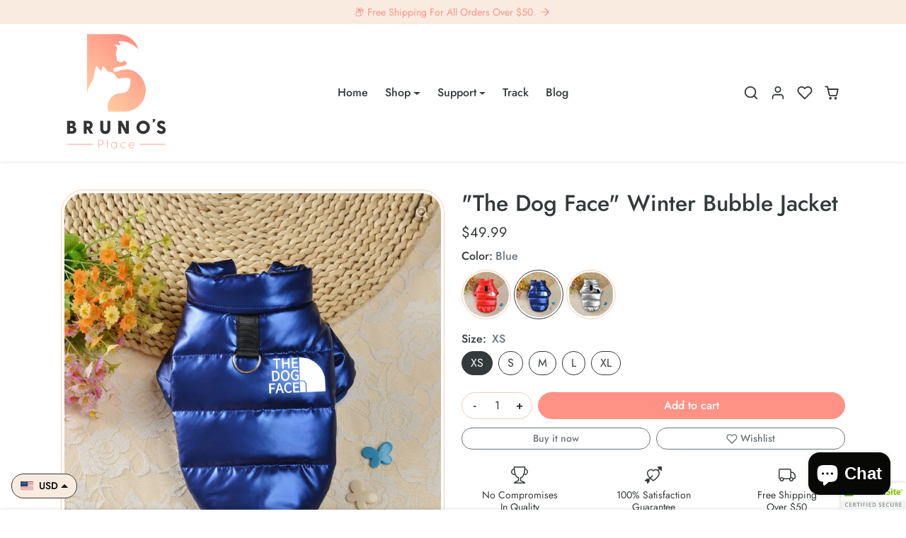

--- FILE ---
content_type: text/html; charset=utf-8
request_url: https://brunosplacebklyn.com/products/winter-pet-coats-jacket-cotton-waterproof-dogs-clothing-plus-warm-french-bulldog-puppy-for-small-medium-dogs-clothing-perro?variant=47115280974115
body_size: 51414
content:
<!doctype html>
<html 
    class="" 
    dir="ltr"
    lang="en">
  



<script type="text/javascript">
window.dataLayer = window.dataLayer || [];

window.appStart = function(){
  window.productPageHandle = function(){

    var productName = "The Dog Face Winter Bubble Jacket";
    var productId = "8878855946531";
    var productPrice = "49.99";
    var productBrand = "Brunos Place";
    var productCollection = "Dog Apparel";
    var productType = "Dog Jacket";
    var productSku = "14:173;5:100014066;200007763:201336100";
    var productVariantId = "47115280974115";
    var productVariantTitle = "Blue / XS";

    window.dataLayer.push({
      event: "analyzify_productDetail",
      productId: productId,
      productName: productName,
      productPrice: productPrice,
      productBrand: productBrand,
      productCategory: productCollection,
      productType: productType,
      productSku: productSku,
      productVariantId: productVariantId,
      productVariantTitle: productVariantTitle,
      currency: "USD",
    });
  };

  window.allPageHandle = function(){
    window.dataLayer.push({
      event: "ga4kit_info",
      contentGroup: "product",
      
        userType: "visitor",
      
    });
  };
  allPageHandle();
      
  
    productPageHandle();
  

}
appStart();
</script>

<head>
    <meta charset="utf-8">
    <meta name="viewport" content="width=device-width,initial-scale=1">
    <meta name="theme-color" content="#ff9185">

    <link rel="canonical" href="https://brunosplacebklyn.com/products/winter-pet-coats-jacket-cotton-waterproof-dogs-clothing-plus-warm-french-bulldog-puppy-for-small-medium-dogs-clothing-perro">
    <link rel="preconnect" href="https://cdn.shopify.com" crossorigin>
    <link rel="preconnect" href="https://fonts.shopifycdn.com" crossorigin><link rel="icon" type="image/png" href="//brunosplacebklyn.com/cdn/shop/files/Asset_42.png?crop=center&height=32&v=1674569694&width=32"><title>
        &quot;The Dog Face&quot; Winter Bubble Jacket
 &ndash; Bruno&#39;s Place</title>

    
        <meta name="description" content="&quot;The Dog Face&quot; Winter Bubble Jacket provides warmth and style for your pup and is offered in 3 beautiful colors. This lightweight yet insulated jacket keeps your pup warm and cozy on cold winter days. Durable and water-resistant, this jacket is perfect for any pup! Jacket runs very small. Please measure carefully accor">
    

    
  
<meta property="og:site_name" content="Bruno&#39;s Place">
<meta property="og:url" content="https://brunosplacebklyn.com/products/winter-pet-coats-jacket-cotton-waterproof-dogs-clothing-plus-warm-french-bulldog-puppy-for-small-medium-dogs-clothing-perro">
<meta property="og:title" content="&quot;The Dog Face&quot; Winter Bubble Jacket">
<meta property="og:type" content="product">
<meta property="og:description" content="&quot;The Dog Face&quot; Winter Bubble Jacket provides warmth and style for your pup and is offered in 3 beautiful colors. This lightweight yet insulated jacket keeps your pup warm and cozy on cold winter days. Durable and water-resistant, this jacket is perfect for any pup! Jacket runs very small. Please measure carefully accor"><meta property="og:image" content="http://brunosplacebklyn.com/cdn/shop/files/Sb6d15d5d50c6483588ef4a556d6cd153K.webp?v=1762457669">
    <meta property="og:image:secure_url" content="https://brunosplacebklyn.com/cdn/shop/files/Sb6d15d5d50c6483588ef4a556d6cd153K.webp?v=1762457669">
    <meta property="og:image:width" content="800">
    <meta property="og:image:height" content="800"><meta property="og:price:amount" content="49.99">
    <meta property="og:price:currency" content="USD"><meta name="twitter:card" content="summary_large_image">
<meta name="twitter:title" content="&quot;The Dog Face&quot; Winter Bubble Jacket">
<meta name="twitter:description" content="&quot;The Dog Face&quot; Winter Bubble Jacket provides warmth and style for your pup and is offered in 3 beautiful colors. This lightweight yet insulated jacket keeps your pup warm and cozy on cold winter days. Durable and water-resistant, this jacket is perfect for any pup! Jacket runs very small. Please measure carefully accor">

    <script>window.performance && window.performance.mark && window.performance.mark('shopify.content_for_header.start');</script><meta name="google-site-verification" content="dpOsrv8yiLRJKEt3JDvqSgAmyb5TpRsMupqV0kc9b_M">
<meta name="facebook-domain-verification" content="gnyho7mjnxqwfurff6fzxh1dm2dpdh">
<meta id="shopify-digital-wallet" name="shopify-digital-wallet" content="/70969393443/digital_wallets/dialog">
<meta name="shopify-checkout-api-token" content="7ac9392ee63c74f88d30f5d1da946ebd">
<link rel="alternate" type="application/json+oembed" href="https://brunosplacebklyn.com/products/winter-pet-coats-jacket-cotton-waterproof-dogs-clothing-plus-warm-french-bulldog-puppy-for-small-medium-dogs-clothing-perro.oembed">
<script async="async" src="/checkouts/internal/preloads.js?locale=en-US"></script>
<link rel="preconnect" href="https://shop.app" crossorigin="anonymous">
<script async="async" src="https://shop.app/checkouts/internal/preloads.js?locale=en-US&shop_id=70969393443" crossorigin="anonymous"></script>
<script id="apple-pay-shop-capabilities" type="application/json">{"shopId":70969393443,"countryCode":"US","currencyCode":"USD","merchantCapabilities":["supports3DS"],"merchantId":"gid:\/\/shopify\/Shop\/70969393443","merchantName":"Bruno's Place","requiredBillingContactFields":["postalAddress","email","phone"],"requiredShippingContactFields":["postalAddress","email","phone"],"shippingType":"shipping","supportedNetworks":["visa","masterCard","amex","discover","elo","jcb"],"total":{"type":"pending","label":"Bruno's Place","amount":"1.00"},"shopifyPaymentsEnabled":true,"supportsSubscriptions":true}</script>
<script id="shopify-features" type="application/json">{"accessToken":"7ac9392ee63c74f88d30f5d1da946ebd","betas":["rich-media-storefront-analytics"],"domain":"brunosplacebklyn.com","predictiveSearch":true,"shopId":70969393443,"locale":"en"}</script>
<script>var Shopify = Shopify || {};
Shopify.shop = "the-brunos-place.myshopify.com";
Shopify.locale = "en";
Shopify.currency = {"active":"USD","rate":"1.0"};
Shopify.country = "US";
Shopify.theme = {"name":"Ecomify-theme-2.6.0","id":162633318691,"schema_name":"ecomify","schema_version":"2.6.0","theme_store_id":null,"role":"main"};
Shopify.theme.handle = "null";
Shopify.theme.style = {"id":null,"handle":null};
Shopify.cdnHost = "brunosplacebklyn.com/cdn";
Shopify.routes = Shopify.routes || {};
Shopify.routes.root = "/";</script>
<script type="module">!function(o){(o.Shopify=o.Shopify||{}).modules=!0}(window);</script>
<script>!function(o){function n(){var o=[];function n(){o.push(Array.prototype.slice.apply(arguments))}return n.q=o,n}var t=o.Shopify=o.Shopify||{};t.loadFeatures=n(),t.autoloadFeatures=n()}(window);</script>
<script>
  window.ShopifyPay = window.ShopifyPay || {};
  window.ShopifyPay.apiHost = "shop.app\/pay";
  window.ShopifyPay.redirectState = null;
</script>
<script id="shop-js-analytics" type="application/json">{"pageType":"product"}</script>
<script defer="defer" async type="module" src="//brunosplacebklyn.com/cdn/shopifycloud/shop-js/modules/v2/client.init-shop-cart-sync_dlpDe4U9.en.esm.js"></script>
<script defer="defer" async type="module" src="//brunosplacebklyn.com/cdn/shopifycloud/shop-js/modules/v2/chunk.common_FunKbpTJ.esm.js"></script>
<script type="module">
  await import("//brunosplacebklyn.com/cdn/shopifycloud/shop-js/modules/v2/client.init-shop-cart-sync_dlpDe4U9.en.esm.js");
await import("//brunosplacebklyn.com/cdn/shopifycloud/shop-js/modules/v2/chunk.common_FunKbpTJ.esm.js");

  window.Shopify.SignInWithShop?.initShopCartSync?.({"fedCMEnabled":true,"windoidEnabled":true});

</script>
<script defer="defer" async type="module" src="//brunosplacebklyn.com/cdn/shopifycloud/shop-js/modules/v2/client.payment-terms_g-geHK5T.en.esm.js"></script>
<script defer="defer" async type="module" src="//brunosplacebklyn.com/cdn/shopifycloud/shop-js/modules/v2/chunk.common_FunKbpTJ.esm.js"></script>
<script defer="defer" async type="module" src="//brunosplacebklyn.com/cdn/shopifycloud/shop-js/modules/v2/chunk.modal_n1zSoh3t.esm.js"></script>
<script type="module">
  await import("//brunosplacebklyn.com/cdn/shopifycloud/shop-js/modules/v2/client.payment-terms_g-geHK5T.en.esm.js");
await import("//brunosplacebklyn.com/cdn/shopifycloud/shop-js/modules/v2/chunk.common_FunKbpTJ.esm.js");
await import("//brunosplacebklyn.com/cdn/shopifycloud/shop-js/modules/v2/chunk.modal_n1zSoh3t.esm.js");

  
</script>
<script>
  window.Shopify = window.Shopify || {};
  if (!window.Shopify.featureAssets) window.Shopify.featureAssets = {};
  window.Shopify.featureAssets['shop-js'] = {"shop-cart-sync":["modules/v2/client.shop-cart-sync_DIWHqfTk.en.esm.js","modules/v2/chunk.common_FunKbpTJ.esm.js"],"init-fed-cm":["modules/v2/client.init-fed-cm_CmNkGb1A.en.esm.js","modules/v2/chunk.common_FunKbpTJ.esm.js"],"shop-button":["modules/v2/client.shop-button_Dpfxl9vG.en.esm.js","modules/v2/chunk.common_FunKbpTJ.esm.js"],"shop-cash-offers":["modules/v2/client.shop-cash-offers_CtPYbIPM.en.esm.js","modules/v2/chunk.common_FunKbpTJ.esm.js","modules/v2/chunk.modal_n1zSoh3t.esm.js"],"init-windoid":["modules/v2/client.init-windoid_V_O5I0mt.en.esm.js","modules/v2/chunk.common_FunKbpTJ.esm.js"],"shop-toast-manager":["modules/v2/client.shop-toast-manager_p8J9W8kY.en.esm.js","modules/v2/chunk.common_FunKbpTJ.esm.js"],"init-shop-email-lookup-coordinator":["modules/v2/client.init-shop-email-lookup-coordinator_DUdFDmvK.en.esm.js","modules/v2/chunk.common_FunKbpTJ.esm.js"],"init-shop-cart-sync":["modules/v2/client.init-shop-cart-sync_dlpDe4U9.en.esm.js","modules/v2/chunk.common_FunKbpTJ.esm.js"],"pay-button":["modules/v2/client.pay-button_x_P2fRzB.en.esm.js","modules/v2/chunk.common_FunKbpTJ.esm.js"],"shop-login-button":["modules/v2/client.shop-login-button_C3-NmE42.en.esm.js","modules/v2/chunk.common_FunKbpTJ.esm.js","modules/v2/chunk.modal_n1zSoh3t.esm.js"],"avatar":["modules/v2/client.avatar_BTnouDA3.en.esm.js"],"init-shop-for-new-customer-accounts":["modules/v2/client.init-shop-for-new-customer-accounts_aeWumpsw.en.esm.js","modules/v2/client.shop-login-button_C3-NmE42.en.esm.js","modules/v2/chunk.common_FunKbpTJ.esm.js","modules/v2/chunk.modal_n1zSoh3t.esm.js"],"init-customer-accounts-sign-up":["modules/v2/client.init-customer-accounts-sign-up_CRLhpYdY.en.esm.js","modules/v2/client.shop-login-button_C3-NmE42.en.esm.js","modules/v2/chunk.common_FunKbpTJ.esm.js","modules/v2/chunk.modal_n1zSoh3t.esm.js"],"checkout-modal":["modules/v2/client.checkout-modal_EOl6FxyC.en.esm.js","modules/v2/chunk.common_FunKbpTJ.esm.js","modules/v2/chunk.modal_n1zSoh3t.esm.js"],"init-customer-accounts":["modules/v2/client.init-customer-accounts_BkuyBVsz.en.esm.js","modules/v2/client.shop-login-button_C3-NmE42.en.esm.js","modules/v2/chunk.common_FunKbpTJ.esm.js","modules/v2/chunk.modal_n1zSoh3t.esm.js"],"shop-follow-button":["modules/v2/client.shop-follow-button_DDNA7Aw9.en.esm.js","modules/v2/chunk.common_FunKbpTJ.esm.js","modules/v2/chunk.modal_n1zSoh3t.esm.js"],"lead-capture":["modules/v2/client.lead-capture_LZVhB0lN.en.esm.js","modules/v2/chunk.common_FunKbpTJ.esm.js","modules/v2/chunk.modal_n1zSoh3t.esm.js"],"shop-login":["modules/v2/client.shop-login_D4d_T_FR.en.esm.js","modules/v2/chunk.common_FunKbpTJ.esm.js","modules/v2/chunk.modal_n1zSoh3t.esm.js"],"payment-terms":["modules/v2/client.payment-terms_g-geHK5T.en.esm.js","modules/v2/chunk.common_FunKbpTJ.esm.js","modules/v2/chunk.modal_n1zSoh3t.esm.js"]};
</script>
<script>(function() {
  var isLoaded = false;
  function asyncLoad() {
    if (isLoaded) return;
    isLoaded = true;
    var urls = ["\/\/cdn.trustedsite.com\/js\/partner-shopify.js?shop=the-brunos-place.myshopify.com","\/\/cdn.trustedsite.com\/js\/partner-shopify.js?shop=the-brunos-place.myshopify.com"];
    for (var i = 0; i < urls.length; i++) {
      var s = document.createElement('script');
      s.type = 'text/javascript';
      s.async = true;
      s.src = urls[i];
      var x = document.getElementsByTagName('script')[0];
      x.parentNode.insertBefore(s, x);
    }
  };
  if(window.attachEvent) {
    window.attachEvent('onload', asyncLoad);
  } else {
    window.addEventListener('load', asyncLoad, false);
  }
})();</script>
<script id="__st">var __st={"a":70969393443,"offset":-18000,"reqid":"6fd2717e-96d2-44a2-9c77-24ea71bff658-1765528358","pageurl":"brunosplacebklyn.com\/products\/winter-pet-coats-jacket-cotton-waterproof-dogs-clothing-plus-warm-french-bulldog-puppy-for-small-medium-dogs-clothing-perro?variant=47115280974115","u":"c958b7b0cb89","p":"product","rtyp":"product","rid":8878855946531};</script>
<script>window.ShopifyPaypalV4VisibilityTracking = true;</script>
<script id="captcha-bootstrap">!function(){'use strict';const t='contact',e='account',n='new_comment',o=[[t,t],['blogs',n],['comments',n],[t,'customer']],c=[[e,'customer_login'],[e,'guest_login'],[e,'recover_customer_password'],[e,'create_customer']],r=t=>t.map((([t,e])=>`form[action*='/${t}']:not([data-nocaptcha='true']) input[name='form_type'][value='${e}']`)).join(','),a=t=>()=>t?[...document.querySelectorAll(t)].map((t=>t.form)):[];function s(){const t=[...o],e=r(t);return a(e)}const i='password',u='form_key',d=['recaptcha-v3-token','g-recaptcha-response','h-captcha-response',i],f=()=>{try{return window.sessionStorage}catch{return}},m='__shopify_v',_=t=>t.elements[u];function p(t,e,n=!1){try{const o=window.sessionStorage,c=JSON.parse(o.getItem(e)),{data:r}=function(t){const{data:e,action:n}=t;return t[m]||n?{data:e,action:n}:{data:t,action:n}}(c);for(const[e,n]of Object.entries(r))t.elements[e]&&(t.elements[e].value=n);n&&o.removeItem(e)}catch(o){console.error('form repopulation failed',{error:o})}}const l='form_type',E='cptcha';function T(t){t.dataset[E]=!0}const w=window,h=w.document,L='Shopify',v='ce_forms',y='captcha';let A=!1;((t,e)=>{const n=(g='f06e6c50-85a8-45c8-87d0-21a2b65856fe',I='https://cdn.shopify.com/shopifycloud/storefront-forms-hcaptcha/ce_storefront_forms_captcha_hcaptcha.v1.5.2.iife.js',D={infoText:'Protected by hCaptcha',privacyText:'Privacy',termsText:'Terms'},(t,e,n)=>{const o=w[L][v],c=o.bindForm;if(c)return c(t,g,e,D).then(n);var r;o.q.push([[t,g,e,D],n]),r=I,A||(h.body.append(Object.assign(h.createElement('script'),{id:'captcha-provider',async:!0,src:r})),A=!0)});var g,I,D;w[L]=w[L]||{},w[L][v]=w[L][v]||{},w[L][v].q=[],w[L][y]=w[L][y]||{},w[L][y].protect=function(t,e){n(t,void 0,e),T(t)},Object.freeze(w[L][y]),function(t,e,n,w,h,L){const[v,y,A,g]=function(t,e,n){const i=e?o:[],u=t?c:[],d=[...i,...u],f=r(d),m=r(i),_=r(d.filter((([t,e])=>n.includes(e))));return[a(f),a(m),a(_),s()]}(w,h,L),I=t=>{const e=t.target;return e instanceof HTMLFormElement?e:e&&e.form},D=t=>v().includes(t);t.addEventListener('submit',(t=>{const e=I(t);if(!e)return;const n=D(e)&&!e.dataset.hcaptchaBound&&!e.dataset.recaptchaBound,o=_(e),c=g().includes(e)&&(!o||!o.value);(n||c)&&t.preventDefault(),c&&!n&&(function(t){try{if(!f())return;!function(t){const e=f();if(!e)return;const n=_(t);if(!n)return;const o=n.value;o&&e.removeItem(o)}(t);const e=Array.from(Array(32),(()=>Math.random().toString(36)[2])).join('');!function(t,e){_(t)||t.append(Object.assign(document.createElement('input'),{type:'hidden',name:u})),t.elements[u].value=e}(t,e),function(t,e){const n=f();if(!n)return;const o=[...t.querySelectorAll(`input[type='${i}']`)].map((({name:t})=>t)),c=[...d,...o],r={};for(const[a,s]of new FormData(t).entries())c.includes(a)||(r[a]=s);n.setItem(e,JSON.stringify({[m]:1,action:t.action,data:r}))}(t,e)}catch(e){console.error('failed to persist form',e)}}(e),e.submit())}));const S=(t,e)=>{t&&!t.dataset[E]&&(n(t,e.some((e=>e===t))),T(t))};for(const o of['focusin','change'])t.addEventListener(o,(t=>{const e=I(t);D(e)&&S(e,y())}));const B=e.get('form_key'),M=e.get(l),P=B&&M;t.addEventListener('DOMContentLoaded',(()=>{const t=y();if(P)for(const e of t)e.elements[l].value===M&&p(e,B);[...new Set([...A(),...v().filter((t=>'true'===t.dataset.shopifyCaptcha))])].forEach((e=>S(e,t)))}))}(h,new URLSearchParams(w.location.search),n,t,e,['guest_login'])})(!0,!0)}();</script>
<script integrity="sha256-52AcMU7V7pcBOXWImdc/TAGTFKeNjmkeM1Pvks/DTgc=" data-source-attribution="shopify.loadfeatures" defer="defer" src="//brunosplacebklyn.com/cdn/shopifycloud/storefront/assets/storefront/load_feature-81c60534.js" crossorigin="anonymous"></script>
<script crossorigin="anonymous" defer="defer" src="//brunosplacebklyn.com/cdn/shopifycloud/storefront/assets/shopify_pay/storefront-65b4c6d7.js?v=20250812"></script>
<script data-source-attribution="shopify.dynamic_checkout.dynamic.init">var Shopify=Shopify||{};Shopify.PaymentButton=Shopify.PaymentButton||{isStorefrontPortableWallets:!0,init:function(){window.Shopify.PaymentButton.init=function(){};var t=document.createElement("script");t.src="https://brunosplacebklyn.com/cdn/shopifycloud/portable-wallets/latest/portable-wallets.en.js",t.type="module",document.head.appendChild(t)}};
</script>
<script data-source-attribution="shopify.dynamic_checkout.buyer_consent">
  function portableWalletsHideBuyerConsent(e){var t=document.getElementById("shopify-buyer-consent"),n=document.getElementById("shopify-subscription-policy-button");t&&n&&(t.classList.add("hidden"),t.setAttribute("aria-hidden","true"),n.removeEventListener("click",e))}function portableWalletsShowBuyerConsent(e){var t=document.getElementById("shopify-buyer-consent"),n=document.getElementById("shopify-subscription-policy-button");t&&n&&(t.classList.remove("hidden"),t.removeAttribute("aria-hidden"),n.addEventListener("click",e))}window.Shopify?.PaymentButton&&(window.Shopify.PaymentButton.hideBuyerConsent=portableWalletsHideBuyerConsent,window.Shopify.PaymentButton.showBuyerConsent=portableWalletsShowBuyerConsent);
</script>
<script data-source-attribution="shopify.dynamic_checkout.cart.bootstrap">document.addEventListener("DOMContentLoaded",(function(){function t(){return document.querySelector("shopify-accelerated-checkout-cart, shopify-accelerated-checkout")}if(t())Shopify.PaymentButton.init();else{new MutationObserver((function(e,n){t()&&(Shopify.PaymentButton.init(),n.disconnect())})).observe(document.body,{childList:!0,subtree:!0})}}));
</script>
<script id='scb4127' type='text/javascript' async='' src='https://brunosplacebklyn.com/cdn/shopifycloud/privacy-banner/storefront-banner.js'></script><link id="shopify-accelerated-checkout-styles" rel="stylesheet" media="screen" href="https://brunosplacebklyn.com/cdn/shopifycloud/portable-wallets/latest/accelerated-checkout-backwards-compat.css" crossorigin="anonymous">
<style id="shopify-accelerated-checkout-cart">
        #shopify-buyer-consent {
  margin-top: 1em;
  display: inline-block;
  width: 100%;
}

#shopify-buyer-consent.hidden {
  display: none;
}

#shopify-subscription-policy-button {
  background: none;
  border: none;
  padding: 0;
  text-decoration: underline;
  font-size: inherit;
  cursor: pointer;
}

#shopify-subscription-policy-button::before {
  box-shadow: none;
}

      </style>

<script>window.performance && window.performance.mark && window.performance.mark('shopify.content_for_header.end');</script>

    
        <link href="//brunosplacebklyn.com/cdn/shop/t/4/assets/vendor-bootstrap.min.css?v=35469434068056780111700221080" rel="stylesheet">
    

    <link href="//brunosplacebklyn.com/cdn/shop/t/4/assets/vendor-splide.min.css?v=44329677166622589231700221080" rel="stylesheet" media="print" onload="this.media='all'">
    <link href="//brunosplacebklyn.com/cdn/shop/t/4/assets/vendor-animate.min.css?v=117445339244174673761700221080" rel="stylesheet" media="print" onload="this.media='all'">
    <link href="//brunosplacebklyn.com/cdn/shop/t/4/assets/variables.css?v=76398484161903591471759343030" rel="stylesheet">
    <link href="//brunosplacebklyn.com/cdn/shop/t/4/assets/base.css?v=89141411933658357661700221079" rel="stylesheet">
    <link href="//brunosplacebklyn.com/cdn/shop/t/4/assets/general.css?v=18663877477280336621700221080" rel="stylesheet">
    <link href="//brunosplacebklyn.com/cdn/shop/t/4/assets/sections.css?v=100108626097273551551700221080" rel="stylesheet">
    <link href="//brunosplacebklyn.com/cdn/shop/t/4/assets/collection.css?v=105700664762171022581700221079" rel="stylesheet">
    <link href="//brunosplacebklyn.com/cdn/shop/t/4/assets/product.css?v=14338083183881940041700221080" rel="stylesheet">
    <link href="//brunosplacebklyn.com/cdn/shop/t/4/assets/cart.css?v=111306058327483894661700221079" rel="stylesheet">

    

    <link href="//brunosplacebklyn.com/cdn/shop/t/4/assets/custom.css?v=143599519593297038871700221080" rel="stylesheet">

    <script>
        Shopify.money_format = "${{amount}}"
        window.theme = {
            product: {
                addToCart: 'Add to cart',
                addedToCart: '✓ Added to cart',
                soldOut: 'Sold out',
                unavailable: 'Unavailable',
                priceRegular: 'Regular price',
                priceFrom: 'From',
                priceSale: 'Sale price',
                save: 'Save',
            }
        }
        
    </script>

    

    
        <link href="//brunosplacebklyn.com/cdn/shop/t/4/assets/vendor-glightbox.min.css?v=47676404177181227621700221080" rel="stylesheet" media="print" onload="this.media='all'">
        <script src="//brunosplacebklyn.com/cdn/shop/t/4/assets/vendor-glightbox.min.js?v=151956474687687549541700221080" defer></script>
    

    <script src="//brunosplacebklyn.com/cdn/shop/t/4/assets/vendor-bootstrap.bundle.min.js?v=59925534915877542361700221080" defer></script>
    <script src="//brunosplacebklyn.com/cdn/shop/t/4/assets/vendor-splide.min.js?v=73338738898036601811700221080" defer></script>
    <script src="//brunosplacebklyn.com/cdn/shop/t/4/assets/vendor-splide-scroll.min.js?v=157408630528621081061700221080" defer></script>
    <script src="//brunosplacebklyn.com/cdn/shop/t/4/assets/vendor-simpleParallax.min.js?v=130929562465468186701700221080" defer></script>
    <script src="//brunosplacebklyn.com/cdn/shop/t/4/assets/base.js?v=26955465532428352791700221079" defer></script>
    <script src="//brunosplacebklyn.com/cdn/shop/t/4/assets/general.js?v=25425421388443406551700221080" defer></script>
    <script src="//brunosplacebklyn.com/cdn/shop/t/4/assets/search.js?v=176760289286880752061700221080" defer></script>
    <script src="//brunosplacebklyn.com/cdn/shop/t/4/assets/sections.js?v=83568975317093523031700221080" defer></script>
    <script src="//brunosplacebklyn.com/cdn/shop/t/4/assets/collection.js?v=85023640591249271791700221080" defer></script>
    <script src="//brunosplacebklyn.com/cdn/shop/t/4/assets/product.js?v=95754063487826062221700221080" defer></script>
    <script src="//brunosplacebklyn.com/cdn/shop/t/4/assets/cart.js?v=86418052001998205281700221079" defer></script>
    <script src="//brunosplacebklyn.com/cdn/shop/t/4/assets/custom.js?v=155759515088182738431700221080" defer></script>

    
        <script src="//brunosplacebklyn.com/cdn/shop/t/4/assets/wishlist.js?v=103425649783395888601700221080" defer></script>
    
<meta name="google-site-verification" content="m8Mt9P-1PL0n4bNXmCSjSNxppiPcfRNRDqAz2LuO4yk" />
  <!-- Google Tag Manager -->
<script>(function(w,d,s,l,i){w[l]=w[l]||[];w[l].push({'gtm.start':
new Date().getTime(),event:'gtm.js'});var f=d.getElementsByTagName(s)[0],
j=d.createElement(s),dl=l!='dataLayer'?'&l='+l:'';j.async=true;j.src=
'https://www.googletagmanager.com/gtm.js?id='+i+dl;f.parentNode.insertBefore(j,f);
})(window,document,'script','dataLayer','GTM-KXD5234N');</script>
<!-- End Google Tag Manager -->
<!-- BEGIN app block: shopify://apps/upload-lift/blocks/app-embed/3c98bdcb-7587-4ade-bfe4-7d8af00d05ca -->
<script src="https://assets.cloudlift.app/api/assets/upload.js?shop=the-brunos-place.myshopify.com" defer="defer"></script>

<!-- END app block --><!-- BEGIN app block: shopify://apps/blockify-fraud-filter/blocks/app_embed/2e3e0ba5-0e70-447a-9ec5-3bf76b5ef12e --> 
 
 
    <script>
        window.blockifyShopIdentifier = "the-brunos-place.myshopify.com";
        window.ipBlockerMetafields = "{\"showOverlayByPass\":false,\"disableSpyExtensions\":false,\"blockUnknownBots\":false,\"activeApp\":true,\"blockByMetafield\":true,\"visitorAnalytic\":true,\"showWatermark\":true,\"token\":\"eyJhbGciOiJIUzI1NiIsInR5cCI6IkpXVCJ9.eyJpZGVudGlmaWVySWQiOiJ0aGUtYnJ1bm9zLXBsYWNlLm15c2hvcGlmeS5jb20iLCJpYXQiOjE3MTUzNDEwNzJ9.JWuBb2LgWdbYCRCqHsKzGA3l9NqDEyJsLkqn_k0zvNE\"}";
        window.blockifyRules = "{\"whitelist\":[],\"blacklist\":[{\"id\":119885,\"type\":\"1\",\"country\":\"BR\",\"criteria\":\"3\",\"priority\":\"1\"}]}";
        window.ipblockerBlockTemplate = "{\"customCss\":\"#blockify---container{--bg-blockify: #fff;position:relative}#blockify---container::after{content:'';position:absolute;inset:0;background-repeat:no-repeat !important;background-size:cover !important;background:var(--bg-blockify);z-index:0}#blockify---container #blockify---container__inner{display:flex;flex-direction:column;align-items:center;position:relative;z-index:1}#blockify---container #blockify---container__inner #blockify-block-content{display:flex;flex-direction:column;align-items:center;text-align:center}#blockify---container #blockify---container__inner #blockify-block-content #blockify-block-superTitle{display:none !important}#blockify---container #blockify---container__inner #blockify-block-content #blockify-block-title{font-size:313%;font-weight:bold;margin-top:1em}@media only screen and (min-width: 768px) and (max-width: 1199px){#blockify---container #blockify---container__inner #blockify-block-content #blockify-block-title{font-size:188%}}@media only screen and (max-width: 767px){#blockify---container #blockify---container__inner #blockify-block-content #blockify-block-title{font-size:107%}}#blockify---container #blockify---container__inner #blockify-block-content #blockify-block-description{font-size:125%;margin:1.5em;line-height:1.5}@media only screen and (min-width: 768px) and (max-width: 1199px){#blockify---container #blockify---container__inner #blockify-block-content #blockify-block-description{font-size:88%}}@media only screen and (max-width: 767px){#blockify---container #blockify---container__inner #blockify-block-content #blockify-block-description{font-size:107%}}#blockify---container #blockify---container__inner #blockify-block-content #blockify-block-description #blockify-block-text-blink{display:none !important}#blockify---container #blockify---container__inner #blockify-logo-block-image{position:relative;width:400px;height:auto;max-height:300px}@media only screen and (max-width: 767px){#blockify---container #blockify---container__inner #blockify-logo-block-image{width:200px}}#blockify---container #blockify---container__inner #blockify-logo-block-image::before{content:'';display:block;padding-bottom:56.2%}#blockify---container #blockify---container__inner #blockify-logo-block-image img{position:absolute;top:0;left:0;width:100%;height:100%;object-fit:contain}\\n\",\"logoImage\":{\"active\":true,\"value\":\"https:\/\/fraud.blockifyapp.com\/s\/api\/public\/assets\/default-thumbnail.png\",\"altText\":\"Red octagonal stop sign with a black hand symbol in the center, indicating a warning or prohibition\"},\"superTitle\":{\"active\":false,\"text\":\"403\",\"color\":\"#899df1\"},\"title\":{\"active\":true,\"text\":\"Access Denied\",\"color\":\"#000\"},\"description\":{\"active\":true,\"text\":\"The site owner may have set restrictions that prevent you from accessing the site. Please contact the site owner for access.\",\"color\":\"#000\"},\"background\":{\"active\":true,\"value\":\"#fff\",\"type\":\"1\",\"colorFrom\":null,\"colorTo\":null}}";

        
            window.blockifyProductCollections = [474877362467,474877264163];
        
    </script>
<link href="https://cdn.shopify.com/extensions/019b1194-7281-7f66-bac1-78a9b8d336f2/blockify-shopify-277/assets/blockify-embed.min.js" as="script" type="text/javascript" rel="preload"><link href="https://cdn.shopify.com/extensions/019b1194-7281-7f66-bac1-78a9b8d336f2/blockify-shopify-277/assets/prevent-bypass-script.min.js" as="script" type="text/javascript" rel="preload">
<script type="text/javascript">
    window.blockifyBaseUrl = 'https://fraud.blockifyapp.com/s/api';
    window.blockifyPublicUrl = 'https://fraud.blockifyapp.com/s/api/public';
    window.bucketUrl = 'https://storage.synctrack.io/megamind-fraud';
</script>
<script type="text/javascript">
  window.blockifyChecking = true;
</script>
<script id="blockifyScriptByPass" type="text/javascript" src=https://cdn.shopify.com/extensions/019b1194-7281-7f66-bac1-78a9b8d336f2/blockify-shopify-277/assets/prevent-bypass-script.min.js async></script>
<script id="blockifyScriptTag" type="text/javascript" src=https://cdn.shopify.com/extensions/019b1194-7281-7f66-bac1-78a9b8d336f2/blockify-shopify-277/assets/blockify-embed.min.js async></script>


<!-- END app block --><!-- BEGIN app block: shopify://apps/bm-country-blocker-ip-blocker/blocks/boostmark-blocker/bf9db4b9-be4b-45e1-8127-bbcc07d93e7e -->

  <script src="https://cdn.shopify.com/extensions/019ac423-d78b-7df2-a6ed-b8287d22d194/boostymark-regionblock-70/assets/blocker.js?v=4&shop=the-brunos-place.myshopify.com" async></script>
  <script src="https://cdn.shopify.com/extensions/019ac423-d78b-7df2-a6ed-b8287d22d194/boostymark-regionblock-70/assets/jk4ukh.js?c=6&shop=the-brunos-place.myshopify.com" async></script>

  

  

  

  

  













<!-- END app block --><!-- BEGIN app block: shopify://apps/klaviyo-email-marketing-sms/blocks/klaviyo-onsite-embed/2632fe16-c075-4321-a88b-50b567f42507 -->












  <script async src="https://static.klaviyo.com/onsite/js/VAXYAs/klaviyo.js?company_id=VAXYAs"></script>
  <script>!function(){if(!window.klaviyo){window._klOnsite=window._klOnsite||[];try{window.klaviyo=new Proxy({},{get:function(n,i){return"push"===i?function(){var n;(n=window._klOnsite).push.apply(n,arguments)}:function(){for(var n=arguments.length,o=new Array(n),w=0;w<n;w++)o[w]=arguments[w];var t="function"==typeof o[o.length-1]?o.pop():void 0,e=new Promise((function(n){window._klOnsite.push([i].concat(o,[function(i){t&&t(i),n(i)}]))}));return e}}})}catch(n){window.klaviyo=window.klaviyo||[],window.klaviyo.push=function(){var n;(n=window._klOnsite).push.apply(n,arguments)}}}}();</script>

  
    <script id="viewed_product">
      if (item == null) {
        var _learnq = _learnq || [];

        var MetafieldReviews = null
        var MetafieldYotpoRating = null
        var MetafieldYotpoCount = null
        var MetafieldLooxRating = null
        var MetafieldLooxCount = null
        var okendoProduct = null
        var okendoProductReviewCount = null
        var okendoProductReviewAverageValue = null
        try {
          // The following fields are used for Customer Hub recently viewed in order to add reviews.
          // This information is not part of __kla_viewed. Instead, it is part of __kla_viewed_reviewed_items
          MetafieldReviews = {"rating":{"scale_min":"1.0","scale_max":"5.0","value":"3.0"},"rating_count":3};
          MetafieldYotpoRating = null
          MetafieldYotpoCount = null
          MetafieldLooxRating = null
          MetafieldLooxCount = null

          okendoProduct = null
          // If the okendo metafield is not legacy, it will error, which then requires the new json formatted data
          if (okendoProduct && 'error' in okendoProduct) {
            okendoProduct = null
          }
          okendoProductReviewCount = okendoProduct ? okendoProduct.reviewCount : null
          okendoProductReviewAverageValue = okendoProduct ? okendoProduct.reviewAverageValue : null
        } catch (error) {
          console.error('Error in Klaviyo onsite reviews tracking:', error);
        }

        var item = {
          Name: "\"The Dog Face\" Winter Bubble Jacket",
          ProductID: 8878855946531,
          Categories: ["Dog Apparel","Dogs"],
          ImageURL: "https://brunosplacebklyn.com/cdn/shop/files/Sb6d15d5d50c6483588ef4a556d6cd153K_grande.webp?v=1762457669",
          URL: "https://brunosplacebklyn.com/products/winter-pet-coats-jacket-cotton-waterproof-dogs-clothing-plus-warm-french-bulldog-puppy-for-small-medium-dogs-clothing-perro",
          Brand: "Bruno's Place",
          Price: "$49.99",
          Value: "49.99",
          CompareAtPrice: "$0.00"
        };
        _learnq.push(['track', 'Viewed Product', item]);
        _learnq.push(['trackViewedItem', {
          Title: item.Name,
          ItemId: item.ProductID,
          Categories: item.Categories,
          ImageUrl: item.ImageURL,
          Url: item.URL,
          Metadata: {
            Brand: item.Brand,
            Price: item.Price,
            Value: item.Value,
            CompareAtPrice: item.CompareAtPrice
          },
          metafields:{
            reviews: MetafieldReviews,
            yotpo:{
              rating: MetafieldYotpoRating,
              count: MetafieldYotpoCount,
            },
            loox:{
              rating: MetafieldLooxRating,
              count: MetafieldLooxCount,
            },
            okendo: {
              rating: okendoProductReviewAverageValue,
              count: okendoProductReviewCount,
            }
          }
        }]);
      }
    </script>
  




  <script>
    window.klaviyoReviewsProductDesignMode = false
  </script>







<!-- END app block --><!-- BEGIN app block: shopify://apps/judge-me-reviews/blocks/judgeme_core/61ccd3b1-a9f2-4160-9fe9-4fec8413e5d8 --><!-- Start of Judge.me Core -->




<link rel="dns-prefetch" href="https://cdnwidget.judge.me">
<link rel="dns-prefetch" href="https://cdn.judge.me">
<link rel="dns-prefetch" href="https://cdn1.judge.me">
<link rel="dns-prefetch" href="https://api.judge.me">

<script data-cfasync='false' class='jdgm-settings-script'>window.jdgmSettings={"pagination":5,"disable_web_reviews":false,"badge_no_review_text":"No reviews","badge_n_reviews_text":"{{ n }} review/reviews","hide_badge_preview_if_no_reviews":true,"badge_hide_text":false,"enforce_center_preview_badge":false,"widget_title":"Customer Reviews","widget_open_form_text":"Write a review","widget_close_form_text":"Cancel review","widget_refresh_page_text":"Refresh page","widget_summary_text":"Based on {{ number_of_reviews }} review/reviews","widget_no_review_text":"Be the first to write a review","widget_name_field_text":"Name","widget_verified_name_field_text":"Verified Name (public)","widget_name_placeholder_text":"Enter your name (public)","widget_required_field_error_text":"This field is required.","widget_email_field_text":"Email","widget_verified_email_field_text":"Verified Email (private, can not be edited)","widget_email_placeholder_text":"Enter your email (private)","widget_email_field_error_text":"Please enter a valid email address.","widget_rating_field_text":"Rating","widget_review_title_field_text":"Review Title","widget_review_title_placeholder_text":"Give your review a title","widget_review_body_field_text":"Review","widget_review_body_placeholder_text":"Write your comments here","widget_pictures_field_text":"Picture/Video (optional)","widget_submit_review_text":"Submit Review","widget_submit_verified_review_text":"Submit Verified Review","widget_submit_success_msg_with_auto_publish":"Thank you! Please refresh the page in a few moments to see your review. You can remove or edit your review by logging into \u003ca href='https://judge.me/login' target='_blank' rel='nofollow noopener'\u003eJudge.me\u003c/a\u003e","widget_submit_success_msg_no_auto_publish":"Thank you! Your review will be published as soon as it is approved by the shop admin. You can remove or edit your review by logging into \u003ca href='https://judge.me/login' target='_blank' rel='nofollow noopener'\u003eJudge.me\u003c/a\u003e","widget_show_default_reviews_out_of_total_text":"Showing {{ n_reviews_shown }} out of {{ n_reviews }} reviews.","widget_show_all_link_text":"Show all","widget_show_less_link_text":"Show less","widget_author_said_text":"{{ reviewer_name }} said:","widget_days_text":"{{ n }} days ago","widget_weeks_text":"{{ n }} week/weeks ago","widget_months_text":"{{ n }} month/months ago","widget_years_text":"{{ n }} year/years ago","widget_yesterday_text":"Yesterday","widget_today_text":"Today","widget_replied_text":"\u003e\u003e {{ shop_name }} replied:","widget_read_more_text":"Read more","widget_rating_filter_see_all_text":"See all reviews","widget_sorting_most_recent_text":"Most Recent","widget_sorting_highest_rating_text":"Highest Rating","widget_sorting_lowest_rating_text":"Lowest Rating","widget_sorting_with_pictures_text":"Only Pictures","widget_sorting_most_helpful_text":"Most Helpful","widget_open_question_form_text":"Ask a question","widget_reviews_subtab_text":"Reviews","widget_questions_subtab_text":"Questions","widget_question_label_text":"Question","widget_answer_label_text":"Answer","widget_question_placeholder_text":"Write your question here","widget_submit_question_text":"Submit Question","widget_question_submit_success_text":"Thank you for your question! We will notify you once it gets answered.","verified_badge_text":"Verified","verified_badge_placement":"left-of-reviewer-name","widget_hide_border":false,"widget_social_share":false,"all_reviews_include_out_of_store_products":true,"all_reviews_out_of_store_text":"(out of store)","all_reviews_product_name_prefix_text":"about","enable_review_pictures":true,"widget_product_reviews_subtab_text":"Product Reviews","widget_shop_reviews_subtab_text":"Shop Reviews","widget_write_a_store_review_text":"Write a Store Review","widget_other_languages_heading":"Reviews in Other Languages","widget_sorting_pictures_first_text":"Pictures First","floating_tab_button_name":"★ Reviews","floating_tab_title":"Let customers speak for us","floating_tab_url":"","floating_tab_url_enabled":false,"all_reviews_text_badge_text":"Customers rate us {{ shop.metafields.judgeme.all_reviews_rating | round: 1 }}/5 based on {{ shop.metafields.judgeme.all_reviews_count }} reviews.","all_reviews_text_badge_text_branded_style":"{{ shop.metafields.judgeme.all_reviews_rating | round: 1 }} out of 5 stars based on {{ shop.metafields.judgeme.all_reviews_count }} reviews","all_reviews_text_badge_url":"","featured_carousel_title":"Let customers speak for us","featured_carousel_count_text":"from {{ n }} reviews","featured_carousel_url":"","verified_count_badge_url":"","picture_reminder_submit_button":"Upload Pictures","widget_sorting_videos_first_text":"Videos First","widget_review_pending_text":"Pending","remove_microdata_snippet":true,"preview_badge_no_question_text":"No questions","preview_badge_n_question_text":"{{ number_of_questions }} question/questions","widget_search_bar_placeholder":"Search reviews","widget_sorting_verified_only_text":"Verified only","featured_carousel_verified_badge_enable":true,"featured_carousel_more_reviews_button_text":"Read more reviews","featured_carousel_view_product_button_text":"View product","all_reviews_page_load_more_text":"Load More Reviews","widget_advanced_speed_features":5,"widget_public_name_text":"displayed publicly like","default_reviewer_name_has_non_latin":true,"widget_reviewer_anonymous":"Anonymous","medals_widget_title":"Judge.me Review Medals","widget_invalid_yt_video_url_error_text":"Not a YouTube video URL","widget_max_length_field_error_text":"Please enter no more than {0} characters.","widget_verified_by_shop_text":"Verified by Shop","widget_load_with_code_splitting":true,"widget_ugc_title":"Made by us, Shared by you","widget_ugc_subtitle":"Tag us to see your picture featured in our page","widget_ugc_primary_button_text":"Buy Now","widget_ugc_secondary_button_text":"Load More","widget_ugc_reviews_button_text":"View Reviews","widget_primary_color":"#f49282","widget_summary_average_rating_text":"{{ average_rating }} out of 5","widget_media_grid_title":"Customer photos \u0026 videos","widget_media_grid_see_more_text":"See more","widget_verified_by_judgeme_text":"Verified by Judge.me","widget_verified_by_judgeme_text_in_store_medals":"Verified by Judge.me","widget_media_field_exceed_quantity_message":"Sorry, we can only accept {{ max_media }} for one review.","widget_media_field_exceed_limit_message":"{{ file_name }} is too large, please select a {{ media_type }} less than {{ size_limit }}MB.","widget_review_submitted_text":"Review Submitted!","widget_question_submitted_text":"Question Submitted!","widget_close_form_text_question":"Cancel","widget_write_your_answer_here_text":"Write your answer here","widget_enabled_branded_link":true,"widget_show_collected_by_judgeme":true,"widget_collected_by_judgeme_text":"collected by Judge.me","widget_load_more_text":"Load More","widget_full_review_text":"Full Review","widget_read_more_reviews_text":"Read More Reviews","widget_read_questions_text":"Read Questions","widget_questions_and_answers_text":"Questions \u0026 Answers","widget_verified_by_text":"Verified by","widget_number_of_reviews_text":"{{ number_of_reviews }} reviews","widget_back_button_text":"Back","widget_next_button_text":"Next","widget_custom_forms_filter_button":"Filters","custom_forms_style":"vertical","how_reviews_are_collected":"How reviews are collected?","widget_gdpr_statement":"How we use your data: We’ll only contact you about the review you left, and only if necessary. By submitting your review, you agree to Judge.me’s \u003ca href='https://judge.me/terms' target='_blank' rel='nofollow noopener'\u003eterms\u003c/a\u003e, \u003ca href='https://judge.me/privacy' target='_blank' rel='nofollow noopener'\u003eprivacy\u003c/a\u003e and \u003ca href='https://judge.me/content-policy' target='_blank' rel='nofollow noopener'\u003econtent\u003c/a\u003e policies.","review_snippet_widget_round_border_style":true,"review_snippet_widget_card_color":"#FFFFFF","review_snippet_widget_slider_arrows_background_color":"#FFFFFF","review_snippet_widget_slider_arrows_color":"#000000","review_snippet_widget_star_color":"#339999","platform":"shopify","branding_url":"https://app.judge.me/reviews/stores/brunosplacebklyn.com","branding_text":"Powered by Judge.me","locale":"en","reply_name":"Bruno's Place","widget_version":"3.0","footer":true,"autopublish":true,"review_dates":true,"enable_custom_form":false,"shop_use_review_site":true,"enable_multi_locales_translations":false,"can_be_branded":true,"reply_name_text":"Bruno's Place"};</script> <style class='jdgm-settings-style'>.jdgm-xx{left:0}:root{--jdgm-primary-color: #f49282;--jdgm-secondary-color: rgba(244,146,130,0.1);--jdgm-star-color: #f49282;--jdgm-write-review-text-color: white;--jdgm-write-review-bg-color: #f49282;--jdgm-paginate-color: #f49282;--jdgm-border-radius: 0;--jdgm-reviewer-name-color: #f49282}.jdgm-histogram__bar-content{background-color:#f49282}.jdgm-rev[data-verified-buyer=true] .jdgm-rev__icon.jdgm-rev__icon:after,.jdgm-rev__buyer-badge.jdgm-rev__buyer-badge{color:white;background-color:#f49282}.jdgm-review-widget--small .jdgm-gallery.jdgm-gallery .jdgm-gallery__thumbnail-link:nth-child(8) .jdgm-gallery__thumbnail-wrapper.jdgm-gallery__thumbnail-wrapper:before{content:"See more"}@media only screen and (min-width: 768px){.jdgm-gallery.jdgm-gallery .jdgm-gallery__thumbnail-link:nth-child(8) .jdgm-gallery__thumbnail-wrapper.jdgm-gallery__thumbnail-wrapper:before{content:"See more"}}.jdgm-prev-badge[data-average-rating='0.00']{display:none !important}.jdgm-author-all-initials{display:none !important}.jdgm-author-last-initial{display:none !important}.jdgm-rev-widg__title{visibility:hidden}.jdgm-rev-widg__summary-text{visibility:hidden}.jdgm-prev-badge__text{visibility:hidden}.jdgm-rev__prod-link-prefix:before{content:'about'}.jdgm-rev__out-of-store-text:before{content:'(out of store)'}@media only screen and (min-width: 768px){.jdgm-rev__pics .jdgm-rev_all-rev-page-picture-separator,.jdgm-rev__pics .jdgm-rev__product-picture{display:none}}@media only screen and (max-width: 768px){.jdgm-rev__pics .jdgm-rev_all-rev-page-picture-separator,.jdgm-rev__pics .jdgm-rev__product-picture{display:none}}.jdgm-preview-badge[data-template="product"]{display:none !important}.jdgm-preview-badge[data-template="collection"]{display:none !important}.jdgm-preview-badge[data-template="index"]{display:none !important}.jdgm-review-widget[data-from-snippet="true"]{display:none !important}.jdgm-verified-count-badget[data-from-snippet="true"]{display:none !important}.jdgm-carousel-wrapper[data-from-snippet="true"]{display:none !important}.jdgm-all-reviews-text[data-from-snippet="true"]{display:none !important}.jdgm-medals-section[data-from-snippet="true"]{display:none !important}.jdgm-ugc-media-wrapper[data-from-snippet="true"]{display:none !important}.jdgm-review-snippet-widget .jdgm-rev-snippet-widget__cards-container .jdgm-rev-snippet-card{border-radius:8px;background:#fff}.jdgm-review-snippet-widget .jdgm-rev-snippet-widget__cards-container .jdgm-rev-snippet-card__rev-rating .jdgm-star{color:#399}.jdgm-review-snippet-widget .jdgm-rev-snippet-widget__prev-btn,.jdgm-review-snippet-widget .jdgm-rev-snippet-widget__next-btn{border-radius:50%;background:#fff}.jdgm-review-snippet-widget .jdgm-rev-snippet-widget__prev-btn>svg,.jdgm-review-snippet-widget .jdgm-rev-snippet-widget__next-btn>svg{fill:#000}.jdgm-full-rev-modal.rev-snippet-widget .jm-mfp-container .jm-mfp-content,.jdgm-full-rev-modal.rev-snippet-widget .jm-mfp-container .jdgm-full-rev__icon,.jdgm-full-rev-modal.rev-snippet-widget .jm-mfp-container .jdgm-full-rev__pic-img,.jdgm-full-rev-modal.rev-snippet-widget .jm-mfp-container .jdgm-full-rev__reply{border-radius:8px}.jdgm-full-rev-modal.rev-snippet-widget .jm-mfp-container .jdgm-full-rev[data-verified-buyer="true"] .jdgm-full-rev__icon::after{border-radius:8px}.jdgm-full-rev-modal.rev-snippet-widget .jm-mfp-container .jdgm-full-rev .jdgm-rev__buyer-badge{border-radius:calc( 8px / 2 )}.jdgm-full-rev-modal.rev-snippet-widget .jm-mfp-container .jdgm-full-rev .jdgm-full-rev__replier::before{content:'Bruno&#39;s Place'}.jdgm-full-rev-modal.rev-snippet-widget .jm-mfp-container .jdgm-full-rev .jdgm-full-rev__product-button{border-radius:calc( 8px * 6 )}
</style> <style class='jdgm-settings-style'></style>

  
  
  
  <style class='jdgm-miracle-styles'>
  @-webkit-keyframes jdgm-spin{0%{-webkit-transform:rotate(0deg);-ms-transform:rotate(0deg);transform:rotate(0deg)}100%{-webkit-transform:rotate(359deg);-ms-transform:rotate(359deg);transform:rotate(359deg)}}@keyframes jdgm-spin{0%{-webkit-transform:rotate(0deg);-ms-transform:rotate(0deg);transform:rotate(0deg)}100%{-webkit-transform:rotate(359deg);-ms-transform:rotate(359deg);transform:rotate(359deg)}}@font-face{font-family:'JudgemeStar';src:url("[data-uri]") format("woff");font-weight:normal;font-style:normal}.jdgm-star{font-family:'JudgemeStar';display:inline !important;text-decoration:none !important;padding:0 4px 0 0 !important;margin:0 !important;font-weight:bold;opacity:1;-webkit-font-smoothing:antialiased;-moz-osx-font-smoothing:grayscale}.jdgm-star:hover{opacity:1}.jdgm-star:last-of-type{padding:0 !important}.jdgm-star.jdgm--on:before{content:"\e000"}.jdgm-star.jdgm--off:before{content:"\e001"}.jdgm-star.jdgm--half:before{content:"\e002"}.jdgm-widget *{margin:0;line-height:1.4;-webkit-box-sizing:border-box;-moz-box-sizing:border-box;box-sizing:border-box;-webkit-overflow-scrolling:touch}.jdgm-hidden{display:none !important;visibility:hidden !important}.jdgm-temp-hidden{display:none}.jdgm-spinner{width:40px;height:40px;margin:auto;border-radius:50%;border-top:2px solid #eee;border-right:2px solid #eee;border-bottom:2px solid #eee;border-left:2px solid #ccc;-webkit-animation:jdgm-spin 0.8s infinite linear;animation:jdgm-spin 0.8s infinite linear}.jdgm-prev-badge{display:block !important}

</style>


  
  
   


<script data-cfasync='false' class='jdgm-script'>
!function(e){window.jdgm=window.jdgm||{},jdgm.CDN_HOST="https://cdnwidget.judge.me/",jdgm.API_HOST="https://api.judge.me/",jdgm.CDN_BASE_URL="https://cdn.shopify.com/extensions/019b0cac-cff0-7e9e-8d68-33c30d1f27af/judgeme-extensions-260/assets/",
jdgm.docReady=function(d){(e.attachEvent?"complete"===e.readyState:"loading"!==e.readyState)?
setTimeout(d,0):e.addEventListener("DOMContentLoaded",d)},jdgm.loadCSS=function(d,t,o,a){
!o&&jdgm.loadCSS.requestedUrls.indexOf(d)>=0||(jdgm.loadCSS.requestedUrls.push(d),
(a=e.createElement("link")).rel="stylesheet",a.class="jdgm-stylesheet",a.media="nope!",
a.href=d,a.onload=function(){this.media="all",t&&setTimeout(t)},e.body.appendChild(a))},
jdgm.loadCSS.requestedUrls=[],jdgm.loadJS=function(e,d){var t=new XMLHttpRequest;
t.onreadystatechange=function(){4===t.readyState&&(Function(t.response)(),d&&d(t.response))},
t.open("GET",e),t.send()},jdgm.docReady((function(){(window.jdgmLoadCSS||e.querySelectorAll(
".jdgm-widget, .jdgm-all-reviews-page").length>0)&&(jdgmSettings.widget_load_with_code_splitting?
parseFloat(jdgmSettings.widget_version)>=3?jdgm.loadCSS(jdgm.CDN_HOST+"widget_v3/base.css"):
jdgm.loadCSS(jdgm.CDN_HOST+"widget/base.css"):jdgm.loadCSS(jdgm.CDN_HOST+"shopify_v2.css"),
jdgm.loadJS(jdgm.CDN_HOST+"loa"+"der.js"))}))}(document);
</script>
<noscript><link rel="stylesheet" type="text/css" media="all" href="https://cdnwidget.judge.me/shopify_v2.css"></noscript>

<!-- BEGIN app snippet: theme_fix_tags --><script>
  (function() {
    var jdgmThemeFixes = null;
    if (!jdgmThemeFixes) return;
    var thisThemeFix = jdgmThemeFixes[Shopify.theme.id];
    if (!thisThemeFix) return;

    if (thisThemeFix.html) {
      document.addEventListener("DOMContentLoaded", function() {
        var htmlDiv = document.createElement('div');
        htmlDiv.classList.add('jdgm-theme-fix-html');
        htmlDiv.innerHTML = thisThemeFix.html;
        document.body.append(htmlDiv);
      });
    };

    if (thisThemeFix.css) {
      var styleTag = document.createElement('style');
      styleTag.classList.add('jdgm-theme-fix-style');
      styleTag.innerHTML = thisThemeFix.css;
      document.head.append(styleTag);
    };

    if (thisThemeFix.js) {
      var scriptTag = document.createElement('script');
      scriptTag.classList.add('jdgm-theme-fix-script');
      scriptTag.innerHTML = thisThemeFix.js;
      document.head.append(scriptTag);
    };
  })();
</script>
<!-- END app snippet -->
<!-- End of Judge.me Core -->



<!-- END app block --><script src="https://cdn.shopify.com/extensions/7bc9bb47-adfa-4267-963e-cadee5096caf/inbox-1252/assets/inbox-chat-loader.js" type="text/javascript" defer="defer"></script>
<script src="https://cdn.shopify.com/extensions/4bff5ccf-ba34-4433-8855-97906549b1e4/forms-2274/assets/shopify-forms-loader.js" type="text/javascript" defer="defer"></script>
<script src="https://cdn.shopify.com/extensions/019b0cac-cff0-7e9e-8d68-33c30d1f27af/judgeme-extensions-260/assets/loader.js" type="text/javascript" defer="defer"></script>
<script src="https://cdn.shopify.com/extensions/a424d896-690a-47f2-a3ae-a82565eec47e/preorder-now-wolf-5/assets/preorde_panda.js" type="text/javascript" defer="defer"></script>
<link href="https://monorail-edge.shopifysvc.com" rel="dns-prefetch">
<script>(function(){if ("sendBeacon" in navigator && "performance" in window) {try {var session_token_from_headers = performance.getEntriesByType('navigation')[0].serverTiming.find(x => x.name == '_s').description;} catch {var session_token_from_headers = undefined;}var session_cookie_matches = document.cookie.match(/_shopify_s=([^;]*)/);var session_token_from_cookie = session_cookie_matches && session_cookie_matches.length === 2 ? session_cookie_matches[1] : "";var session_token = session_token_from_headers || session_token_from_cookie || "";function handle_abandonment_event(e) {var entries = performance.getEntries().filter(function(entry) {return /monorail-edge.shopifysvc.com/.test(entry.name);});if (!window.abandonment_tracked && entries.length === 0) {window.abandonment_tracked = true;var currentMs = Date.now();var navigation_start = performance.timing.navigationStart;var payload = {shop_id: 70969393443,url: window.location.href,navigation_start,duration: currentMs - navigation_start,session_token,page_type: "product"};window.navigator.sendBeacon("https://monorail-edge.shopifysvc.com/v1/produce", JSON.stringify({schema_id: "online_store_buyer_site_abandonment/1.1",payload: payload,metadata: {event_created_at_ms: currentMs,event_sent_at_ms: currentMs}}));}}window.addEventListener('pagehide', handle_abandonment_event);}}());</script>
<script id="web-pixels-manager-setup">(function e(e,d,r,n,o){if(void 0===o&&(o={}),!Boolean(null===(a=null===(i=window.Shopify)||void 0===i?void 0:i.analytics)||void 0===a?void 0:a.replayQueue)){var i,a;window.Shopify=window.Shopify||{};var t=window.Shopify;t.analytics=t.analytics||{};var s=t.analytics;s.replayQueue=[],s.publish=function(e,d,r){return s.replayQueue.push([e,d,r]),!0};try{self.performance.mark("wpm:start")}catch(e){}var l=function(){var e={modern:/Edge?\/(1{2}[4-9]|1[2-9]\d|[2-9]\d{2}|\d{4,})\.\d+(\.\d+|)|Firefox\/(1{2}[4-9]|1[2-9]\d|[2-9]\d{2}|\d{4,})\.\d+(\.\d+|)|Chrom(ium|e)\/(9{2}|\d{3,})\.\d+(\.\d+|)|(Maci|X1{2}).+ Version\/(15\.\d+|(1[6-9]|[2-9]\d|\d{3,})\.\d+)([,.]\d+|)( \(\w+\)|)( Mobile\/\w+|) Safari\/|Chrome.+OPR\/(9{2}|\d{3,})\.\d+\.\d+|(CPU[ +]OS|iPhone[ +]OS|CPU[ +]iPhone|CPU IPhone OS|CPU iPad OS)[ +]+(15[._]\d+|(1[6-9]|[2-9]\d|\d{3,})[._]\d+)([._]\d+|)|Android:?[ /-](13[3-9]|1[4-9]\d|[2-9]\d{2}|\d{4,})(\.\d+|)(\.\d+|)|Android.+Firefox\/(13[5-9]|1[4-9]\d|[2-9]\d{2}|\d{4,})\.\d+(\.\d+|)|Android.+Chrom(ium|e)\/(13[3-9]|1[4-9]\d|[2-9]\d{2}|\d{4,})\.\d+(\.\d+|)|SamsungBrowser\/([2-9]\d|\d{3,})\.\d+/,legacy:/Edge?\/(1[6-9]|[2-9]\d|\d{3,})\.\d+(\.\d+|)|Firefox\/(5[4-9]|[6-9]\d|\d{3,})\.\d+(\.\d+|)|Chrom(ium|e)\/(5[1-9]|[6-9]\d|\d{3,})\.\d+(\.\d+|)([\d.]+$|.*Safari\/(?![\d.]+ Edge\/[\d.]+$))|(Maci|X1{2}).+ Version\/(10\.\d+|(1[1-9]|[2-9]\d|\d{3,})\.\d+)([,.]\d+|)( \(\w+\)|)( Mobile\/\w+|) Safari\/|Chrome.+OPR\/(3[89]|[4-9]\d|\d{3,})\.\d+\.\d+|(CPU[ +]OS|iPhone[ +]OS|CPU[ +]iPhone|CPU IPhone OS|CPU iPad OS)[ +]+(10[._]\d+|(1[1-9]|[2-9]\d|\d{3,})[._]\d+)([._]\d+|)|Android:?[ /-](13[3-9]|1[4-9]\d|[2-9]\d{2}|\d{4,})(\.\d+|)(\.\d+|)|Mobile Safari.+OPR\/([89]\d|\d{3,})\.\d+\.\d+|Android.+Firefox\/(13[5-9]|1[4-9]\d|[2-9]\d{2}|\d{4,})\.\d+(\.\d+|)|Android.+Chrom(ium|e)\/(13[3-9]|1[4-9]\d|[2-9]\d{2}|\d{4,})\.\d+(\.\d+|)|Android.+(UC? ?Browser|UCWEB|U3)[ /]?(15\.([5-9]|\d{2,})|(1[6-9]|[2-9]\d|\d{3,})\.\d+)\.\d+|SamsungBrowser\/(5\.\d+|([6-9]|\d{2,})\.\d+)|Android.+MQ{2}Browser\/(14(\.(9|\d{2,})|)|(1[5-9]|[2-9]\d|\d{3,})(\.\d+|))(\.\d+|)|K[Aa][Ii]OS\/(3\.\d+|([4-9]|\d{2,})\.\d+)(\.\d+|)/},d=e.modern,r=e.legacy,n=navigator.userAgent;return n.match(d)?"modern":n.match(r)?"legacy":"unknown"}(),u="modern"===l?"modern":"legacy",c=(null!=n?n:{modern:"",legacy:""})[u],f=function(e){return[e.baseUrl,"/wpm","/b",e.hashVersion,"modern"===e.buildTarget?"m":"l",".js"].join("")}({baseUrl:d,hashVersion:r,buildTarget:u}),m=function(e){var d=e.version,r=e.bundleTarget,n=e.surface,o=e.pageUrl,i=e.monorailEndpoint;return{emit:function(e){var a=e.status,t=e.errorMsg,s=(new Date).getTime(),l=JSON.stringify({metadata:{event_sent_at_ms:s},events:[{schema_id:"web_pixels_manager_load/3.1",payload:{version:d,bundle_target:r,page_url:o,status:a,surface:n,error_msg:t},metadata:{event_created_at_ms:s}}]});if(!i)return console&&console.warn&&console.warn("[Web Pixels Manager] No Monorail endpoint provided, skipping logging."),!1;try{return self.navigator.sendBeacon.bind(self.navigator)(i,l)}catch(e){}var u=new XMLHttpRequest;try{return u.open("POST",i,!0),u.setRequestHeader("Content-Type","text/plain"),u.send(l),!0}catch(e){return console&&console.warn&&console.warn("[Web Pixels Manager] Got an unhandled error while logging to Monorail."),!1}}}}({version:r,bundleTarget:l,surface:e.surface,pageUrl:self.location.href,monorailEndpoint:e.monorailEndpoint});try{o.browserTarget=l,function(e){var d=e.src,r=e.async,n=void 0===r||r,o=e.onload,i=e.onerror,a=e.sri,t=e.scriptDataAttributes,s=void 0===t?{}:t,l=document.createElement("script"),u=document.querySelector("head"),c=document.querySelector("body");if(l.async=n,l.src=d,a&&(l.integrity=a,l.crossOrigin="anonymous"),s)for(var f in s)if(Object.prototype.hasOwnProperty.call(s,f))try{l.dataset[f]=s[f]}catch(e){}if(o&&l.addEventListener("load",o),i&&l.addEventListener("error",i),u)u.appendChild(l);else{if(!c)throw new Error("Did not find a head or body element to append the script");c.appendChild(l)}}({src:f,async:!0,onload:function(){if(!function(){var e,d;return Boolean(null===(d=null===(e=window.Shopify)||void 0===e?void 0:e.analytics)||void 0===d?void 0:d.initialized)}()){var d=window.webPixelsManager.init(e)||void 0;if(d){var r=window.Shopify.analytics;r.replayQueue.forEach((function(e){var r=e[0],n=e[1],o=e[2];d.publishCustomEvent(r,n,o)})),r.replayQueue=[],r.publish=d.publishCustomEvent,r.visitor=d.visitor,r.initialized=!0}}},onerror:function(){return m.emit({status:"failed",errorMsg:"".concat(f," has failed to load")})},sri:function(e){var d=/^sha384-[A-Za-z0-9+/=]+$/;return"string"==typeof e&&d.test(e)}(c)?c:"",scriptDataAttributes:o}),m.emit({status:"loading"})}catch(e){m.emit({status:"failed",errorMsg:(null==e?void 0:e.message)||"Unknown error"})}}})({shopId: 70969393443,storefrontBaseUrl: "https://brunosplacebklyn.com",extensionsBaseUrl: "https://extensions.shopifycdn.com/cdn/shopifycloud/web-pixels-manager",monorailEndpoint: "https://monorail-edge.shopifysvc.com/unstable/produce_batch",surface: "storefront-renderer",enabledBetaFlags: ["2dca8a86"],webPixelsConfigList: [{"id":"1408303395","configuration":"{\"webPixelName\":\"Judge.me\"}","eventPayloadVersion":"v1","runtimeContext":"STRICT","scriptVersion":"34ad157958823915625854214640f0bf","type":"APP","apiClientId":683015,"privacyPurposes":["ANALYTICS"],"dataSharingAdjustments":{"protectedCustomerApprovalScopes":["read_customer_email","read_customer_name","read_customer_personal_data","read_customer_phone"]}},{"id":"884408611","configuration":"{\"config\":\"{\\\"google_tag_ids\\\":[\\\"GT-NBBP44C\\\"],\\\"target_country\\\":\\\"US\\\",\\\"gtag_events\\\":[{\\\"type\\\":\\\"view_item\\\",\\\"action_label\\\":\\\"MC-YQDP7BVGYZ\\\"},{\\\"type\\\":\\\"purchase\\\",\\\"action_label\\\":\\\"MC-YQDP7BVGYZ\\\"},{\\\"type\\\":\\\"page_view\\\",\\\"action_label\\\":\\\"MC-YQDP7BVGYZ\\\"}],\\\"enable_monitoring_mode\\\":false}\"}","eventPayloadVersion":"v1","runtimeContext":"OPEN","scriptVersion":"b2a88bafab3e21179ed38636efcd8a93","type":"APP","apiClientId":1780363,"privacyPurposes":[],"dataSharingAdjustments":{"protectedCustomerApprovalScopes":["read_customer_address","read_customer_email","read_customer_name","read_customer_personal_data","read_customer_phone"]}},{"id":"258736419","configuration":"{\"pixel_id\":\"615878823729850\",\"pixel_type\":\"facebook_pixel\",\"metaapp_system_user_token\":\"-\"}","eventPayloadVersion":"v1","runtimeContext":"OPEN","scriptVersion":"ca16bc87fe92b6042fbaa3acc2fbdaa6","type":"APP","apiClientId":2329312,"privacyPurposes":["ANALYTICS","MARKETING","SALE_OF_DATA"],"dataSharingAdjustments":{"protectedCustomerApprovalScopes":["read_customer_address","read_customer_email","read_customer_name","read_customer_personal_data","read_customer_phone"]}},{"id":"139428131","eventPayloadVersion":"v1","runtimeContext":"LAX","scriptVersion":"1","type":"CUSTOM","privacyPurposes":["ANALYTICS"],"name":"Google Analytics tag (migrated)"},{"id":"shopify-app-pixel","configuration":"{}","eventPayloadVersion":"v1","runtimeContext":"STRICT","scriptVersion":"0450","apiClientId":"shopify-pixel","type":"APP","privacyPurposes":["ANALYTICS","MARKETING"]},{"id":"shopify-custom-pixel","eventPayloadVersion":"v1","runtimeContext":"LAX","scriptVersion":"0450","apiClientId":"shopify-pixel","type":"CUSTOM","privacyPurposes":["ANALYTICS","MARKETING"]}],isMerchantRequest: false,initData: {"shop":{"name":"Bruno's Place","paymentSettings":{"currencyCode":"USD"},"myshopifyDomain":"the-brunos-place.myshopify.com","countryCode":"US","storefrontUrl":"https:\/\/brunosplacebklyn.com"},"customer":null,"cart":null,"checkout":null,"productVariants":[{"price":{"amount":49.99,"currencyCode":"USD"},"product":{"title":"\"The Dog Face\" Winter Bubble Jacket","vendor":"Bruno's Place","id":"8878855946531","untranslatedTitle":"\"The Dog Face\" Winter Bubble Jacket","url":"\/products\/winter-pet-coats-jacket-cotton-waterproof-dogs-clothing-plus-warm-french-bulldog-puppy-for-small-medium-dogs-clothing-perro","type":"Dog Jacket"},"id":"47115280810275","image":{"src":"\/\/brunosplacebklyn.com\/cdn\/shop\/files\/Sda43165b20ed47ef8b672f8306b49676T.webp?v=1701227124"},"sku":"14:10;5:100014066;200007763:201336100","title":"Red \/ XS","untranslatedTitle":"Red \/ XS"},{"price":{"amount":49.99,"currencyCode":"USD"},"product":{"title":"\"The Dog Face\" Winter Bubble Jacket","vendor":"Bruno's Place","id":"8878855946531","untranslatedTitle":"\"The Dog Face\" Winter Bubble Jacket","url":"\/products\/winter-pet-coats-jacket-cotton-waterproof-dogs-clothing-plus-warm-french-bulldog-puppy-for-small-medium-dogs-clothing-perro","type":"Dog Jacket"},"id":"47115280843043","image":{"src":"\/\/brunosplacebklyn.com\/cdn\/shop\/files\/Sda43165b20ed47ef8b672f8306b49676T.webp?v=1701227124"},"sku":"14:10;5:100014064;200007763:201336100","title":"Red \/ S","untranslatedTitle":"Red \/ S"},{"price":{"amount":49.99,"currencyCode":"USD"},"product":{"title":"\"The Dog Face\" Winter Bubble Jacket","vendor":"Bruno's Place","id":"8878855946531","untranslatedTitle":"\"The Dog Face\" Winter Bubble Jacket","url":"\/products\/winter-pet-coats-jacket-cotton-waterproof-dogs-clothing-plus-warm-french-bulldog-puppy-for-small-medium-dogs-clothing-perro","type":"Dog Jacket"},"id":"47115280875811","image":{"src":"\/\/brunosplacebklyn.com\/cdn\/shop\/files\/Sda43165b20ed47ef8b672f8306b49676T.webp?v=1701227124"},"sku":"14:10;5:361386;200007763:201336100","title":"Red \/ M","untranslatedTitle":"Red \/ M"},{"price":{"amount":49.99,"currencyCode":"USD"},"product":{"title":"\"The Dog Face\" Winter Bubble Jacket","vendor":"Bruno's Place","id":"8878855946531","untranslatedTitle":"\"The Dog Face\" Winter Bubble Jacket","url":"\/products\/winter-pet-coats-jacket-cotton-waterproof-dogs-clothing-plus-warm-french-bulldog-puppy-for-small-medium-dogs-clothing-perro","type":"Dog Jacket"},"id":"47115280908579","image":{"src":"\/\/brunosplacebklyn.com\/cdn\/shop\/files\/Sda43165b20ed47ef8b672f8306b49676T.webp?v=1701227124"},"sku":"14:10;5:361385;200007763:201336100","title":"Red \/ L","untranslatedTitle":"Red \/ L"},{"price":{"amount":49.99,"currencyCode":"USD"},"product":{"title":"\"The Dog Face\" Winter Bubble Jacket","vendor":"Bruno's Place","id":"8878855946531","untranslatedTitle":"\"The Dog Face\" Winter Bubble Jacket","url":"\/products\/winter-pet-coats-jacket-cotton-waterproof-dogs-clothing-plus-warm-french-bulldog-puppy-for-small-medium-dogs-clothing-perro","type":"Dog Jacket"},"id":"47115280941347","image":{"src":"\/\/brunosplacebklyn.com\/cdn\/shop\/files\/Sda43165b20ed47ef8b672f8306b49676T.webp?v=1701227124"},"sku":"14:10;5:100014065;200007763:201336100","title":"Red \/ XL","untranslatedTitle":"Red \/ XL"},{"price":{"amount":49.99,"currencyCode":"USD"},"product":{"title":"\"The Dog Face\" Winter Bubble Jacket","vendor":"Bruno's Place","id":"8878855946531","untranslatedTitle":"\"The Dog Face\" Winter Bubble Jacket","url":"\/products\/winter-pet-coats-jacket-cotton-waterproof-dogs-clothing-plus-warm-french-bulldog-puppy-for-small-medium-dogs-clothing-perro","type":"Dog Jacket"},"id":"47115280974115","image":{"src":"\/\/brunosplacebklyn.com\/cdn\/shop\/files\/Sd578a2ac47a4434484af8a332129abb29.webp?v=1701227125"},"sku":"14:173;5:100014066;200007763:201336100","title":"Blue \/ XS","untranslatedTitle":"Blue \/ XS"},{"price":{"amount":49.99,"currencyCode":"USD"},"product":{"title":"\"The Dog Face\" Winter Bubble Jacket","vendor":"Bruno's Place","id":"8878855946531","untranslatedTitle":"\"The Dog Face\" Winter Bubble Jacket","url":"\/products\/winter-pet-coats-jacket-cotton-waterproof-dogs-clothing-plus-warm-french-bulldog-puppy-for-small-medium-dogs-clothing-perro","type":"Dog Jacket"},"id":"47115281006883","image":{"src":"\/\/brunosplacebklyn.com\/cdn\/shop\/files\/Sd578a2ac47a4434484af8a332129abb29.webp?v=1701227125"},"sku":"14:173;5:100014064;200007763:201336100","title":"Blue \/ S","untranslatedTitle":"Blue \/ S"},{"price":{"amount":49.99,"currencyCode":"USD"},"product":{"title":"\"The Dog Face\" Winter Bubble Jacket","vendor":"Bruno's Place","id":"8878855946531","untranslatedTitle":"\"The Dog Face\" Winter Bubble Jacket","url":"\/products\/winter-pet-coats-jacket-cotton-waterproof-dogs-clothing-plus-warm-french-bulldog-puppy-for-small-medium-dogs-clothing-perro","type":"Dog Jacket"},"id":"47115281039651","image":{"src":"\/\/brunosplacebklyn.com\/cdn\/shop\/files\/Sd578a2ac47a4434484af8a332129abb29.webp?v=1701227125"},"sku":"14:173;5:361386;200007763:201336100","title":"Blue \/ M","untranslatedTitle":"Blue \/ M"},{"price":{"amount":49.99,"currencyCode":"USD"},"product":{"title":"\"The Dog Face\" Winter Bubble Jacket","vendor":"Bruno's Place","id":"8878855946531","untranslatedTitle":"\"The Dog Face\" Winter Bubble Jacket","url":"\/products\/winter-pet-coats-jacket-cotton-waterproof-dogs-clothing-plus-warm-french-bulldog-puppy-for-small-medium-dogs-clothing-perro","type":"Dog Jacket"},"id":"47115281072419","image":{"src":"\/\/brunosplacebklyn.com\/cdn\/shop\/files\/Sd578a2ac47a4434484af8a332129abb29.webp?v=1701227125"},"sku":"14:173;5:361385;200007763:201336100","title":"Blue \/ L","untranslatedTitle":"Blue \/ L"},{"price":{"amount":49.99,"currencyCode":"USD"},"product":{"title":"\"The Dog Face\" Winter Bubble Jacket","vendor":"Bruno's Place","id":"8878855946531","untranslatedTitle":"\"The Dog Face\" Winter Bubble Jacket","url":"\/products\/winter-pet-coats-jacket-cotton-waterproof-dogs-clothing-plus-warm-french-bulldog-puppy-for-small-medium-dogs-clothing-perro","type":"Dog Jacket"},"id":"47115281105187","image":{"src":"\/\/brunosplacebklyn.com\/cdn\/shop\/files\/Sd578a2ac47a4434484af8a332129abb29.webp?v=1701227125"},"sku":"14:173;5:100014065;200007763:201336100","title":"Blue \/ XL","untranslatedTitle":"Blue \/ XL"},{"price":{"amount":49.99,"currencyCode":"USD"},"product":{"title":"\"The Dog Face\" Winter Bubble Jacket","vendor":"Bruno's Place","id":"8878855946531","untranslatedTitle":"\"The Dog Face\" Winter Bubble Jacket","url":"\/products\/winter-pet-coats-jacket-cotton-waterproof-dogs-clothing-plus-warm-french-bulldog-puppy-for-small-medium-dogs-clothing-perro","type":"Dog Jacket"},"id":"47115281137955","image":{"src":"\/\/brunosplacebklyn.com\/cdn\/shop\/files\/S04ff9da2fbc04628beeacc17ea339dd9i.webp?v=1701227124"},"sku":"14:350853;5:100014066;200007763:201336100","title":"Silver \/ XS","untranslatedTitle":"Silver \/ XS"},{"price":{"amount":49.99,"currencyCode":"USD"},"product":{"title":"\"The Dog Face\" Winter Bubble Jacket","vendor":"Bruno's Place","id":"8878855946531","untranslatedTitle":"\"The Dog Face\" Winter Bubble Jacket","url":"\/products\/winter-pet-coats-jacket-cotton-waterproof-dogs-clothing-plus-warm-french-bulldog-puppy-for-small-medium-dogs-clothing-perro","type":"Dog Jacket"},"id":"47115281170723","image":{"src":"\/\/brunosplacebklyn.com\/cdn\/shop\/files\/S04ff9da2fbc04628beeacc17ea339dd9i.webp?v=1701227124"},"sku":"14:350853;5:100014064;200007763:201336100","title":"Silver \/ S","untranslatedTitle":"Silver \/ S"},{"price":{"amount":49.99,"currencyCode":"USD"},"product":{"title":"\"The Dog Face\" Winter Bubble Jacket","vendor":"Bruno's Place","id":"8878855946531","untranslatedTitle":"\"The Dog Face\" Winter Bubble Jacket","url":"\/products\/winter-pet-coats-jacket-cotton-waterproof-dogs-clothing-plus-warm-french-bulldog-puppy-for-small-medium-dogs-clothing-perro","type":"Dog Jacket"},"id":"47115281203491","image":{"src":"\/\/brunosplacebklyn.com\/cdn\/shop\/files\/S04ff9da2fbc04628beeacc17ea339dd9i.webp?v=1701227124"},"sku":"14:350853;5:361386;200007763:201336100","title":"Silver \/ M","untranslatedTitle":"Silver \/ M"},{"price":{"amount":49.99,"currencyCode":"USD"},"product":{"title":"\"The Dog Face\" Winter Bubble Jacket","vendor":"Bruno's Place","id":"8878855946531","untranslatedTitle":"\"The Dog Face\" Winter Bubble Jacket","url":"\/products\/winter-pet-coats-jacket-cotton-waterproof-dogs-clothing-plus-warm-french-bulldog-puppy-for-small-medium-dogs-clothing-perro","type":"Dog Jacket"},"id":"47115281236259","image":{"src":"\/\/brunosplacebklyn.com\/cdn\/shop\/files\/S04ff9da2fbc04628beeacc17ea339dd9i.webp?v=1701227124"},"sku":"14:350853;5:361385;200007763:201336100","title":"Silver \/ L","untranslatedTitle":"Silver \/ L"},{"price":{"amount":49.99,"currencyCode":"USD"},"product":{"title":"\"The Dog Face\" Winter Bubble Jacket","vendor":"Bruno's Place","id":"8878855946531","untranslatedTitle":"\"The Dog Face\" Winter Bubble Jacket","url":"\/products\/winter-pet-coats-jacket-cotton-waterproof-dogs-clothing-plus-warm-french-bulldog-puppy-for-small-medium-dogs-clothing-perro","type":"Dog Jacket"},"id":"47115281269027","image":{"src":"\/\/brunosplacebklyn.com\/cdn\/shop\/files\/S04ff9da2fbc04628beeacc17ea339dd9i.webp?v=1701227124"},"sku":"14:350853;5:100014065;200007763:201336100","title":"Silver \/ XL","untranslatedTitle":"Silver \/ XL"}],"purchasingCompany":null},},"https://brunosplacebklyn.com/cdn","ae1676cfwd2530674p4253c800m34e853cb",{"modern":"","legacy":""},{"shopId":"70969393443","storefrontBaseUrl":"https:\/\/brunosplacebklyn.com","extensionBaseUrl":"https:\/\/extensions.shopifycdn.com\/cdn\/shopifycloud\/web-pixels-manager","surface":"storefront-renderer","enabledBetaFlags":"[\"2dca8a86\"]","isMerchantRequest":"false","hashVersion":"ae1676cfwd2530674p4253c800m34e853cb","publish":"custom","events":"[[\"page_viewed\",{}],[\"product_viewed\",{\"productVariant\":{\"price\":{\"amount\":49.99,\"currencyCode\":\"USD\"},\"product\":{\"title\":\"\\\"The Dog Face\\\" Winter Bubble Jacket\",\"vendor\":\"Bruno's Place\",\"id\":\"8878855946531\",\"untranslatedTitle\":\"\\\"The Dog Face\\\" Winter Bubble Jacket\",\"url\":\"\/products\/winter-pet-coats-jacket-cotton-waterproof-dogs-clothing-plus-warm-french-bulldog-puppy-for-small-medium-dogs-clothing-perro\",\"type\":\"Dog Jacket\"},\"id\":\"47115280974115\",\"image\":{\"src\":\"\/\/brunosplacebklyn.com\/cdn\/shop\/files\/Sd578a2ac47a4434484af8a332129abb29.webp?v=1701227125\"},\"sku\":\"14:173;5:100014066;200007763:201336100\",\"title\":\"Blue \/ XS\",\"untranslatedTitle\":\"Blue \/ XS\"}}]]"});</script><script>
  window.ShopifyAnalytics = window.ShopifyAnalytics || {};
  window.ShopifyAnalytics.meta = window.ShopifyAnalytics.meta || {};
  window.ShopifyAnalytics.meta.currency = 'USD';
  var meta = {"product":{"id":8878855946531,"gid":"gid:\/\/shopify\/Product\/8878855946531","vendor":"Bruno's Place","type":"Dog Jacket","variants":[{"id":47115280810275,"price":4999,"name":"\"The Dog Face\" Winter Bubble Jacket - Red \/ XS","public_title":"Red \/ XS","sku":"14:10;5:100014066;200007763:201336100"},{"id":47115280843043,"price":4999,"name":"\"The Dog Face\" Winter Bubble Jacket - Red \/ S","public_title":"Red \/ S","sku":"14:10;5:100014064;200007763:201336100"},{"id":47115280875811,"price":4999,"name":"\"The Dog Face\" Winter Bubble Jacket - Red \/ M","public_title":"Red \/ M","sku":"14:10;5:361386;200007763:201336100"},{"id":47115280908579,"price":4999,"name":"\"The Dog Face\" Winter Bubble Jacket - Red \/ L","public_title":"Red \/ L","sku":"14:10;5:361385;200007763:201336100"},{"id":47115280941347,"price":4999,"name":"\"The Dog Face\" Winter Bubble Jacket - Red \/ XL","public_title":"Red \/ XL","sku":"14:10;5:100014065;200007763:201336100"},{"id":47115280974115,"price":4999,"name":"\"The Dog Face\" Winter Bubble Jacket - Blue \/ XS","public_title":"Blue \/ XS","sku":"14:173;5:100014066;200007763:201336100"},{"id":47115281006883,"price":4999,"name":"\"The Dog Face\" Winter Bubble Jacket - Blue \/ S","public_title":"Blue \/ S","sku":"14:173;5:100014064;200007763:201336100"},{"id":47115281039651,"price":4999,"name":"\"The Dog Face\" Winter Bubble Jacket - Blue \/ M","public_title":"Blue \/ M","sku":"14:173;5:361386;200007763:201336100"},{"id":47115281072419,"price":4999,"name":"\"The Dog Face\" Winter Bubble Jacket - Blue \/ L","public_title":"Blue \/ L","sku":"14:173;5:361385;200007763:201336100"},{"id":47115281105187,"price":4999,"name":"\"The Dog Face\" Winter Bubble Jacket - Blue \/ XL","public_title":"Blue \/ XL","sku":"14:173;5:100014065;200007763:201336100"},{"id":47115281137955,"price":4999,"name":"\"The Dog Face\" Winter Bubble Jacket - Silver \/ XS","public_title":"Silver \/ XS","sku":"14:350853;5:100014066;200007763:201336100"},{"id":47115281170723,"price":4999,"name":"\"The Dog Face\" Winter Bubble Jacket - Silver \/ S","public_title":"Silver \/ S","sku":"14:350853;5:100014064;200007763:201336100"},{"id":47115281203491,"price":4999,"name":"\"The Dog Face\" Winter Bubble Jacket - Silver \/ M","public_title":"Silver \/ M","sku":"14:350853;5:361386;200007763:201336100"},{"id":47115281236259,"price":4999,"name":"\"The Dog Face\" Winter Bubble Jacket - Silver \/ L","public_title":"Silver \/ L","sku":"14:350853;5:361385;200007763:201336100"},{"id":47115281269027,"price":4999,"name":"\"The Dog Face\" Winter Bubble Jacket - Silver \/ XL","public_title":"Silver \/ XL","sku":"14:350853;5:100014065;200007763:201336100"}],"remote":false},"page":{"pageType":"product","resourceType":"product","resourceId":8878855946531}};
  for (var attr in meta) {
    window.ShopifyAnalytics.meta[attr] = meta[attr];
  }
</script>
<script class="analytics">
  (function () {
    var customDocumentWrite = function(content) {
      var jquery = null;

      if (window.jQuery) {
        jquery = window.jQuery;
      } else if (window.Checkout && window.Checkout.$) {
        jquery = window.Checkout.$;
      }

      if (jquery) {
        jquery('body').append(content);
      }
    };

    var hasLoggedConversion = function(token) {
      if (token) {
        return document.cookie.indexOf('loggedConversion=' + token) !== -1;
      }
      return false;
    }

    var setCookieIfConversion = function(token) {
      if (token) {
        var twoMonthsFromNow = new Date(Date.now());
        twoMonthsFromNow.setMonth(twoMonthsFromNow.getMonth() + 2);

        document.cookie = 'loggedConversion=' + token + '; expires=' + twoMonthsFromNow;
      }
    }

    var trekkie = window.ShopifyAnalytics.lib = window.trekkie = window.trekkie || [];
    if (trekkie.integrations) {
      return;
    }
    trekkie.methods = [
      'identify',
      'page',
      'ready',
      'track',
      'trackForm',
      'trackLink'
    ];
    trekkie.factory = function(method) {
      return function() {
        var args = Array.prototype.slice.call(arguments);
        args.unshift(method);
        trekkie.push(args);
        return trekkie;
      };
    };
    for (var i = 0; i < trekkie.methods.length; i++) {
      var key = trekkie.methods[i];
      trekkie[key] = trekkie.factory(key);
    }
    trekkie.load = function(config) {
      trekkie.config = config || {};
      trekkie.config.initialDocumentCookie = document.cookie;
      var first = document.getElementsByTagName('script')[0];
      var script = document.createElement('script');
      script.type = 'text/javascript';
      script.onerror = function(e) {
        var scriptFallback = document.createElement('script');
        scriptFallback.type = 'text/javascript';
        scriptFallback.onerror = function(error) {
                var Monorail = {
      produce: function produce(monorailDomain, schemaId, payload) {
        var currentMs = new Date().getTime();
        var event = {
          schema_id: schemaId,
          payload: payload,
          metadata: {
            event_created_at_ms: currentMs,
            event_sent_at_ms: currentMs
          }
        };
        return Monorail.sendRequest("https://" + monorailDomain + "/v1/produce", JSON.stringify(event));
      },
      sendRequest: function sendRequest(endpointUrl, payload) {
        // Try the sendBeacon API
        if (window && window.navigator && typeof window.navigator.sendBeacon === 'function' && typeof window.Blob === 'function' && !Monorail.isIos12()) {
          var blobData = new window.Blob([payload], {
            type: 'text/plain'
          });

          if (window.navigator.sendBeacon(endpointUrl, blobData)) {
            return true;
          } // sendBeacon was not successful

        } // XHR beacon

        var xhr = new XMLHttpRequest();

        try {
          xhr.open('POST', endpointUrl);
          xhr.setRequestHeader('Content-Type', 'text/plain');
          xhr.send(payload);
        } catch (e) {
          console.log(e);
        }

        return false;
      },
      isIos12: function isIos12() {
        return window.navigator.userAgent.lastIndexOf('iPhone; CPU iPhone OS 12_') !== -1 || window.navigator.userAgent.lastIndexOf('iPad; CPU OS 12_') !== -1;
      }
    };
    Monorail.produce('monorail-edge.shopifysvc.com',
      'trekkie_storefront_load_errors/1.1',
      {shop_id: 70969393443,
      theme_id: 162633318691,
      app_name: "storefront",
      context_url: window.location.href,
      source_url: "//brunosplacebklyn.com/cdn/s/trekkie.storefront.1a0636ab3186d698599065cb6ce9903ebacdd71a.min.js"});

        };
        scriptFallback.async = true;
        scriptFallback.src = '//brunosplacebklyn.com/cdn/s/trekkie.storefront.1a0636ab3186d698599065cb6ce9903ebacdd71a.min.js';
        first.parentNode.insertBefore(scriptFallback, first);
      };
      script.async = true;
      script.src = '//brunosplacebklyn.com/cdn/s/trekkie.storefront.1a0636ab3186d698599065cb6ce9903ebacdd71a.min.js';
      first.parentNode.insertBefore(script, first);
    };
    trekkie.load(
      {"Trekkie":{"appName":"storefront","development":false,"defaultAttributes":{"shopId":70969393443,"isMerchantRequest":null,"themeId":162633318691,"themeCityHash":"5275154095873762533","contentLanguage":"en","currency":"USD","eventMetadataId":"f3b70dfa-a6c4-4665-b87b-39b94d39137b"},"isServerSideCookieWritingEnabled":true,"monorailRegion":"shop_domain","enabledBetaFlags":["f0df213a"]},"Session Attribution":{},"S2S":{"facebookCapiEnabled":true,"source":"trekkie-storefront-renderer","apiClientId":580111}}
    );

    var loaded = false;
    trekkie.ready(function() {
      if (loaded) return;
      loaded = true;

      window.ShopifyAnalytics.lib = window.trekkie;

      var originalDocumentWrite = document.write;
      document.write = customDocumentWrite;
      try { window.ShopifyAnalytics.merchantGoogleAnalytics.call(this); } catch(error) {};
      document.write = originalDocumentWrite;

      window.ShopifyAnalytics.lib.page(null,{"pageType":"product","resourceType":"product","resourceId":8878855946531,"shopifyEmitted":true});

      var match = window.location.pathname.match(/checkouts\/(.+)\/(thank_you|post_purchase)/)
      var token = match? match[1]: undefined;
      if (!hasLoggedConversion(token)) {
        setCookieIfConversion(token);
        window.ShopifyAnalytics.lib.track("Viewed Product",{"currency":"USD","variantId":47115280974115,"productId":8878855946531,"productGid":"gid:\/\/shopify\/Product\/8878855946531","name":"\"The Dog Face\" Winter Bubble Jacket - Blue \/ XS","price":"49.99","sku":"14:173;5:100014066;200007763:201336100","brand":"Bruno's Place","variant":"Blue \/ XS","category":"Dog Jacket","nonInteraction":true,"remote":false},undefined,undefined,{"shopifyEmitted":true});
      window.ShopifyAnalytics.lib.track("monorail:\/\/trekkie_storefront_viewed_product\/1.1",{"currency":"USD","variantId":47115280974115,"productId":8878855946531,"productGid":"gid:\/\/shopify\/Product\/8878855946531","name":"\"The Dog Face\" Winter Bubble Jacket - Blue \/ XS","price":"49.99","sku":"14:173;5:100014066;200007763:201336100","brand":"Bruno's Place","variant":"Blue \/ XS","category":"Dog Jacket","nonInteraction":true,"remote":false,"referer":"https:\/\/brunosplacebklyn.com\/products\/winter-pet-coats-jacket-cotton-waterproof-dogs-clothing-plus-warm-french-bulldog-puppy-for-small-medium-dogs-clothing-perro?variant=47115280974115"});
      }
    });


        var eventsListenerScript = document.createElement('script');
        eventsListenerScript.async = true;
        eventsListenerScript.src = "//brunosplacebklyn.com/cdn/shopifycloud/storefront/assets/shop_events_listener-3da45d37.js";
        document.getElementsByTagName('head')[0].appendChild(eventsListenerScript);

})();</script>
  <script>
  if (!window.ga || (window.ga && typeof window.ga !== 'function')) {
    window.ga = function ga() {
      (window.ga.q = window.ga.q || []).push(arguments);
      if (window.Shopify && window.Shopify.analytics && typeof window.Shopify.analytics.publish === 'function') {
        window.Shopify.analytics.publish("ga_stub_called", {}, {sendTo: "google_osp_migration"});
      }
      console.error("Shopify's Google Analytics stub called with:", Array.from(arguments), "\nSee https://help.shopify.com/manual/promoting-marketing/pixels/pixel-migration#google for more information.");
    };
    if (window.Shopify && window.Shopify.analytics && typeof window.Shopify.analytics.publish === 'function') {
      window.Shopify.analytics.publish("ga_stub_initialized", {}, {sendTo: "google_osp_migration"});
    }
  }
</script>
<script
  defer
  src="https://brunosplacebklyn.com/cdn/shopifycloud/perf-kit/shopify-perf-kit-2.1.2.min.js"
  data-application="storefront-renderer"
  data-shop-id="70969393443"
  data-render-region="gcp-us-central1"
  data-page-type="product"
  data-theme-instance-id="162633318691"
  data-theme-name="ecomify"
  data-theme-version="2.6.0"
  data-monorail-region="shop_domain"
  data-resource-timing-sampling-rate="10"
  data-shs="true"
  data-shs-beacon="true"
  data-shs-export-with-fetch="true"
  data-shs-logs-sample-rate="1"
></script>
</head>

<body class="page-type-product">
    <a class="visually-hidden-focusable" href="#main">
        Skip to content
    </a>
    
    <!-- BEGIN sections: header-group -->
<div id="shopify-section-sections--21536130662691__announcement-bar" class="shopify-section shopify-section-group-header-group">


    
        <section 
            id="announcement-bar-sections--21536130662691__announcement-bar" 
            class="announcement-bar enter-view bg-light text-body small text-capitalize "
            data-expiration-time="">
            <div 
                class="animate__animated opacity-0 animate__fast"
                data-animate-class="animate__fadeInDown">
                <div 
                    id="carousel-sections--21536130662691__announcement-bar" 
                    class="carousel slide mx-auto " 
                    data-bs-ride="carousel"
                    style="max-width: 600px;">
                    <div class="carousel-inner w-auto mx-8">
                        
                            
                            <div 
                                class="carousel-item active" 
                                data-index="0"
                                >
                                
                                    <a href="/collections/all" class="pt-3 pb-3">
                                        <div class="rte text-center lh-sm pt-3 pb-3">
                                            <p>📦 Free Shipping For All Orders Over $50.</p>
                                            <svg xmlns="http://www.w3.org/2000/svg" class="ms-2" width="18" height="18" viewBox="0 0 24 24" fill="none" stroke="currentColor" stroke-width="1.5" stroke-linecap="round" stroke-linejoin="round">
                                                <path d="M5 12h13M12 5l7 7-7 7"/>
                                            </svg>
                                            
                                
                                
                            
                                        </div>
                                    </a>
                                
                            </div>
                        
                    </div>
                    
                </div>
            </div>
        </section>
    




</div><div id="shopify-section-sections--21536130662691__navbar" class="shopify-section shopify-section-group-header-group sticky-top">

<nav 
    id="navbar-mobile" 
    class="navbar d-lg-none bg-white text-dark shadow-sm pt-3 pb-3">
    <div class="container">
        <a 
            class="nav-link ms-n2"
            href="#offcanvas-menu" 
            data-bs-toggle="offcanvas" 
            aria-controls="offcanvas-menu"
            aria-label="Menu"
            role="button">
            <svg xmlns="http://www.w3.org/2000/svg" width="24" height="24" viewBox="0 0 24 24" fill="none" stroke="currentColor" stroke-width="2" stroke-linecap="round" stroke-linejoin="round">
                <line x1="3" y1="12" x2="21" y2="12"></line><line x1="3" y1="6" x2="21" y2="6"></line><line x1="3" y1="18" x2="21" y2="18"></line>
            </svg>
            
                <span class="ms-2 extra-small text-uppercase">
                    Menu
                </span>
            
        </a>
        <a class="navbar-brand mx-auto py-0" href="/">
            
                
                <img
                    class="img-fluid"
                    src="//brunosplacebklyn.com/cdn/shop/files/Source-64_02_Artboard_2_Copy.png?height=200&v=1674569589" 
                    alt="Bruno&#39;s Place"
                    width="89" 
                    height="100"
                    loading="lazy">
            
        </a>
        
            <a 
                class="nav-link px-3"
                href="#offcanvas-search" 
                data-bs-toggle="offcanvas" 
                aria-controls="offcanvas-search"
                aria-label="Search"
                role="button">
                <svg xmlns="http://www.w3.org/2000/svg" width="22" height="22" viewBox="0 0 24 24" fill="none" stroke="currentColor" stroke-width="2" stroke-linecap="round" stroke-linejoin="round">
                    <circle cx="11" cy="11" r="8"></circle>
                    <line x1="21" y1="21" x2="16.65" y2="16.65"></line>
                </svg>
            </a>
        
        <a 
            class="cart-icon nav-link me-n2" 
            
                href="#offcanvas-cart" 
                data-bs-toggle="offcanvas" 
                aria-controls="offcanvas-cart" 
                role="button"
            
            aria-label="Cart 0">
            <svg xmlns="http://www.w3.org/2000/svg" width="24" height="24" viewBox="0 0 24 24" fill="none" stroke="currentColor" stroke-width="2" stroke-linecap="round" stroke-linejoin="round">
                <circle cx="10" cy="20.5" r="1"/><circle cx="18" cy="20.5" r="1"/><path d="M2.5 2.5h3l2.7 12.4a2 2 0 0 0 2 1.6h7.7a2 2 0 0 0 2-1.6l1.6-8.4H7.1"/>
            </svg>
            <span 
                class="cart-count-badge badge bg-primary"
                hidden>
                0
            </span>
        </a>  
    </div>
</nav>

<nav 
    id="navbar-desktop" 
    class="navbar d-none d-lg-block bg-white text-dark shadow-sm menu-desktop-click pt-3 pb-3">
    <div class="container position-relative">
        <div class="row align-items-center flex-grow-1">
            <div class="col-3">
                <a class="navbar-brand me-auto py-0" href="/">
                    
                        
                        <img
                            class="img-fluid"
                            src="//brunosplacebklyn.com/cdn/shop/files/Source-64_02_Artboard_2_Copy.png?height=356&v=1674569589" 
                            alt="Bruno&#39;s Place"
                            width="159" 
                            height="178"
                            loading="lazy">
                    
                </a>
            </div>
            <div class="col-6">
                <ul class="nav nav-links justify-content-center">
    
        
        <li class="nav-item">
            <a
                class="nav-link rounded " 
                href="/"
                aria-current="">
                Home
            </a>
        </li>
        
    
        
            <li class="nav-item dropdown position-static">
                <a 
                    class="nav-link rounded dropdown-toggle " 
                    href="#"
                    data-bs-toggle="dropdown" 
                    aria-expanded="false"
                    data-index="2"
                    role="button">
                    Shop
                </a>
                
                    <ul class="dropdown-megamenu dropdown-menu row">
                        
                            
                                <li 
                                    class="col animate__animated animate__faster animate__fadeInRight"
                                    style="animation-delay: 0ms">
                                    <h6 id="navbar-childitem-1" class="px-5">
                                        Cats
                                    </h6>
                                    <ul class="list-unstyled">
                                        
                                            <li>
                                                <a 
                                                    id="navbar-grandchilditem-1" 
                                                    class="dropdown-item rounded " 
                                                    href="/collections/cat-feeding"
                                                    aria-current="">
                                                    • Feeding
                                                </a>
                                            </li>
                                        
                                            <li>
                                                <a 
                                                    id="navbar-grandchilditem-2" 
                                                    class="dropdown-item rounded " 
                                                    href="/collections/cat-bedding"
                                                    aria-current="">
                                                    • Bedding
                                                </a>
                                            </li>
                                        
                                            <li>
                                                <a 
                                                    id="navbar-grandchilditem-3" 
                                                    class="dropdown-item rounded " 
                                                    href="/collections/cat-apparel"
                                                    aria-current="">
                                                    • Apparel
                                                </a>
                                            </li>
                                        
                                            <li>
                                                <a 
                                                    id="navbar-grandchilditem-4" 
                                                    class="dropdown-item rounded " 
                                                    href="/collections/cat-toys"
                                                    aria-current="">
                                                    • Toys
                                                </a>
                                            </li>
                                        
                                    </ul>
                                </li>
                            
                        
                            
                                <li 
                                    class="col animate__animated animate__faster animate__fadeInRight"
                                    style="animation-delay: 100ms">
                                    <h6 id="navbar-childitem-2" class="px-5">
                                        Dogs
                                    </h6>
                                    <ul class="list-unstyled">
                                        
                                            <li>
                                                <a 
                                                    id="navbar-grandchilditem-1" 
                                                    class="dropdown-item rounded " 
                                                    href="/collections/dog-feeding"
                                                    aria-current="">
                                                    • Feeding
                                                </a>
                                            </li>
                                        
                                            <li>
                                                <a 
                                                    id="navbar-grandchilditem-2" 
                                                    class="dropdown-item rounded " 
                                                    href="/collections/dog-bedding"
                                                    aria-current="">
                                                    • Bedding
                                                </a>
                                            </li>
                                        
                                            <li>
                                                <a 
                                                    id="navbar-grandchilditem-3" 
                                                    class="dropdown-item rounded " 
                                                    href="/collections/dog-apparel"
                                                    aria-current="">
                                                    • Apparel
                                                </a>
                                            </li>
                                        
                                            <li>
                                                <a 
                                                    id="navbar-grandchilditem-4" 
                                                    class="dropdown-item rounded " 
                                                    href="/collections/dog-toys"
                                                    aria-current="">
                                                    • Toys
                                                </a>
                                            </li>
                                        
                                    </ul>
                                </li>
                            
                        
                    </ul>
                
            </li>
        
    
        
            <li class="nav-item dropdown ">
                <a 
                    class="nav-link rounded dropdown-toggle " 
                    href="#"
                    data-bs-toggle="dropdown" 
                    aria-expanded="false"
                    data-index="3"
                    role="button">
                    Support
                </a>
                
                    <ul class="dropdown-menu">
                        
                            <li>
                                <a 
                                    id="navbar-childitem-1" 
                                    class="dropdown-item " 
                                    href="/pages/about-us"
                                    aria-current="">
                                    About Us
                                </a>
                            </li>
                        
                            <li>
                                <a 
                                    id="navbar-childitem-2" 
                                    class="dropdown-item " 
                                    href="/pages/contact"
                                    aria-current="">
                                    Contact Us
                                </a>
                            </li>
                        
                            <li>
                                <a 
                                    id="navbar-childitem-3" 
                                    class="dropdown-item " 
                                    href="/policies/refund-policy"
                                    aria-current="">
                                    Shipping & Returns
                                </a>
                            </li>
                        
                            <li>
                                <a 
                                    id="navbar-childitem-4" 
                                    class="dropdown-item " 
                                    href="/policies/terms-of-service"
                                    aria-current="">
                                    Terms of Service
                                </a>
                            </li>
                        
                            <li>
                                <a 
                                    id="navbar-childitem-5" 
                                    class="dropdown-item " 
                                    href="/policies/privacy-policy"
                                    aria-current="">
                                    Privacy Policy
                                </a>
                            </li>
                        
                            <li>
                                <a 
                                    id="navbar-childitem-6" 
                                    class="dropdown-item " 
                                    href="/pages/main-faqs"
                                    aria-current="">
                                    FAQs
                                </a>
                            </li>
                        
                    </ul>
                
            </li>
        
    
        
        <li class="nav-item">
            <a
                class="nav-link rounded " 
                href="/apps/parcelpanel/"
                aria-current="">
                Track
            </a>
        </li>
        
    
        
        <li class="nav-item">
            <a
                class="nav-link rounded " 
                href="/blogs/news"
                aria-current="">
                Blog
            </a>
        </li>
        
    
</ul>


            </div>
            <div class="col-3">
                <ul class="nav nav-icons justify-content-end" aria-label="Utilities menu">
                    <li class="nav-item">
                        <a
                            class="nav-link" 
                            href="#offcanvas-search" 
                            data-bs-toggle="offcanvas"
                            aria-controls="offcanvas-search" 
                            role="button"
                            aria-label="Search">
                            <svg xmlns="http://www.w3.org/2000/svg" width="22" height="22" viewBox="0 0 24 24" fill="none" stroke="currentColor" stroke-width="2" stroke-linecap="round" stroke-linejoin="round">
                                <circle cx="11" cy="11" r="8"></circle>
                                <line x1="21" y1="21" x2="16.65" y2="16.65"></line>
                            </svg>
                        </a>
                    </li>
                    
                        <li class="nav-item">
                            <a 
                                class="nav-link " 
                                aria-current="" 
                                href="/account"
                                aria-label="Account">
                                <svg xmlns="http://www.w3.org/2000/svg" width="22" height="22" viewBox="0 0 24 24" fill="none" stroke="currentColor" stroke-width="2" stroke-linecap="round" stroke-linejoin="round">
                                    <path d="M20 21v-2a4 4 0 0 0-4-4H8a4 4 0 0 0-4 4v2"></path>
                                    <circle cx="12" cy="7" r="4"></circle>
                                </svg>
                            </a>
                        </li>
                    
                    
                        <li class="nav-item">
                            <a 
                                class="wishlist-icon nav-link"
                                href="#offcanvas-wishlist"
                                data-bs-toggle="offcanvas" 
                                aria-controls="offcanvas-wishlist" 
                                aria-label="Wishlist"
                                role="button">
                                <svg xmlns="http://www.w3.org/2000/svg" width="22" height="22" viewBox="0 0 24 24" fill="none" stroke="currentColor" stroke-width="2" stroke-linecap="round" stroke-linejoin="round">
                                    <path d="M20.84 4.61a5.5 5.5 0 0 0-7.78 0L12 5.67l-1.06-1.06a5.5 5.5 0 0 0-7.78 7.78l1.06 1.06L12 21.23l7.78-7.78 1.06-1.06a5.5 5.5 0 0 0 0-7.78z"></path>
                                </svg>
                                <span 
                                    class="wishlist-count-badge badge bg-primary" 
                                    aria-live="polite"
                                    aria-atomic="true"
                                    hidden>
                                </span>
                            </a>
                        </li>
                    
                    <li class="nav-item">
                        <a 
                            class="cart-icon nav-link" 
                            
                                href="#offcanvas-cart" 
                                data-bs-toggle="offcanvas" 
                                aria-controls="offcanvas-cart" 
                                role="button"
                            
                            aria-label="Cart 0">
                            <svg xmlns="http://www.w3.org/2000/svg" width="22" height="22" viewBox="0 0 24 24" fill="none" stroke="currentColor" stroke-width="2" stroke-linecap="round" stroke-linejoin="round">
                                <circle cx="10" cy="20.5" r="1"/><circle cx="18" cy="20.5" r="1"/><path d="M2.5 2.5h3l2.7 12.4a2 2 0 0 0 2 1.6h7.7a2 2 0 0 0 2-1.6l1.6-8.4H7.1"/>
                            </svg>
                            <span 
                                class="cart-count-badge badge bg-primary"
                                hidden>
                                0
                            </span>
                        </a>           
                    </li>
                </ul>
            </div>
        </div>
    </div>
</nav>

<div 
    id="offcanvas-menu" 
    class="offcanvas offcanvas-start " 
    tabindex="-1"
    aria-labelledby="offcanvas-menu-label">
    <div class="offcanvas-header bg-light text-body">
        <div class="">
            <div id="offcanvas-menu-label" class="offcanvas-title">
                
                    <h3 class="h6 mb-0">
                        Welcome guest
                    </h3>
                    <div class="opacity-75 small">
                        Please <a href="/account">login</a> or  <a href="/account/register">register</a>
                    </div>
                
            </div>
        </div>
        <button 
            type="button" 
            class="btn-close "
            data-bs-dismiss="offcanvas" 
            aria-label="Close">
        </button>
    </div>
    <div class="offcanvas-body px-0 py-4">
        <ul 
            id="offcanvas-menu-nav" 
            class="nav nav-level-0 flex-column mb-4">
            
                
                    <li class="nav-item">
                        <a 
                            class="nav-link " 
                            href="/" 
                            aria-current="">
                            Home
                        </a>
                    </li>
                
            
                
                    <li class="nav-item">
                        <a 
                            class="nav-link " 
                            href="#offcanvas-menu-collapse-level-1-2" 
                            aria-controls="offcanvas-menu-collapse-level-1-2"
                            aria-expanded="false" 
                            data-bs-toggle="collapse"
                            role="button">
                            Shop
                        </a>
                        <div 
                            id="offcanvas-menu-collapse-level-1-2" 
                            class="collapse ">
                            <ul class="nav flex-column">
                                
                                    
                                        <li>
                                            <a 
                                                class="nav-link py-4 px-5 accordion-button collapsed " 
                                                href="#collapse-level-1-1" 
                                                aria-controls="collapse-level-1-1"
                                                aria-expanded="false" 
                                                data-bs-toggle="collapse" 
                                                role="button">
                                                Cats
                                            </a>
                                            <div id="collapse-level-1-1" class="collapse ">
                                                <ul class="nav flex-column">
                                                    
                                                        <li>
                                                            <a 
                                                                class="dropdown-item small " 
                                                                href="/collections/cat-feeding"
                                                                aria-current="">
                                                                • Feeding
                                                            </a>
                                                        </li>
                                                    
                                                        <li>
                                                            <a 
                                                                class="dropdown-item small " 
                                                                href="/collections/cat-bedding"
                                                                aria-current="">
                                                                • Bedding
                                                            </a>
                                                        </li>
                                                    
                                                        <li>
                                                            <a 
                                                                class="dropdown-item small " 
                                                                href="/collections/cat-apparel"
                                                                aria-current="">
                                                                • Apparel
                                                            </a>
                                                        </li>
                                                    
                                                        <li>
                                                            <a 
                                                                class="dropdown-item small " 
                                                                href="/collections/cat-toys"
                                                                aria-current="">
                                                                • Toys
                                                            </a>
                                                        </li>
                                                    
                                                </ul>
                                            </div>
                                        </li>
                                    
                                
                                    
                                        <li>
                                            <a 
                                                class="nav-link py-4 px-5 accordion-button collapsed " 
                                                href="#collapse-level-1-2" 
                                                aria-controls="collapse-level-1-2"
                                                aria-expanded="false" 
                                                data-bs-toggle="collapse" 
                                                role="button">
                                                Dogs
                                            </a>
                                            <div id="collapse-level-1-2" class="collapse ">
                                                <ul class="nav flex-column">
                                                    
                                                        <li>
                                                            <a 
                                                                class="dropdown-item small " 
                                                                href="/collections/dog-feeding"
                                                                aria-current="">
                                                                • Feeding
                                                            </a>
                                                        </li>
                                                    
                                                        <li>
                                                            <a 
                                                                class="dropdown-item small " 
                                                                href="/collections/dog-bedding"
                                                                aria-current="">
                                                                • Bedding
                                                            </a>
                                                        </li>
                                                    
                                                        <li>
                                                            <a 
                                                                class="dropdown-item small " 
                                                                href="/collections/dog-apparel"
                                                                aria-current="">
                                                                • Apparel
                                                            </a>
                                                        </li>
                                                    
                                                        <li>
                                                            <a 
                                                                class="dropdown-item small " 
                                                                href="/collections/dog-toys"
                                                                aria-current="">
                                                                • Toys
                                                            </a>
                                                        </li>
                                                    
                                                </ul>
                                            </div>
                                        </li>
                                    
                                
                            </ul>
                        </div>
                    </li>
                
            
                
                    <li class="nav-item">
                        <a 
                            class="nav-link " 
                            href="#offcanvas-menu-collapse-level-1-3" 
                            aria-controls="offcanvas-menu-collapse-level-1-3"
                            aria-expanded="false" 
                            data-bs-toggle="collapse"
                            role="button">
                            Support
                        </a>
                        <div 
                            id="offcanvas-menu-collapse-level-1-3" 
                            class="collapse ">
                            <ul class="nav flex-column">
                                
                                    
                                        <li>
                                            <a 
                                                class="dropdown-item " 
                                                href="/pages/about-us"
                                                aria-current="">
                                                About Us
                                            </a>
                                        </li>
                                    
                                
                                    
                                        <li>
                                            <a 
                                                class="dropdown-item " 
                                                href="/pages/contact"
                                                aria-current="">
                                                Contact Us
                                            </a>
                                        </li>
                                    
                                
                                    
                                        <li>
                                            <a 
                                                class="dropdown-item " 
                                                href="/policies/refund-policy"
                                                aria-current="">
                                                Shipping & Returns
                                            </a>
                                        </li>
                                    
                                
                                    
                                        <li>
                                            <a 
                                                class="dropdown-item " 
                                                href="/policies/terms-of-service"
                                                aria-current="">
                                                Terms of Service
                                            </a>
                                        </li>
                                    
                                
                                    
                                        <li>
                                            <a 
                                                class="dropdown-item " 
                                                href="/policies/privacy-policy"
                                                aria-current="">
                                                Privacy Policy
                                            </a>
                                        </li>
                                    
                                
                                    
                                        <li>
                                            <a 
                                                class="dropdown-item " 
                                                href="/pages/main-faqs"
                                                aria-current="">
                                                FAQs
                                            </a>
                                        </li>
                                    
                                
                            </ul>
                        </div>
                    </li>
                
            
                
                    <li class="nav-item">
                        <a 
                            class="nav-link " 
                            href="/apps/parcelpanel/" 
                            aria-current="">
                            Track
                        </a>
                    </li>
                
            
                
                    <li class="nav-item">
                        <a 
                            class="nav-link " 
                            href="/blogs/news" 
                            aria-current="">
                            Blog
                        </a>
                    </li>
                
            
        </ul>
        
    </div>
    
        <div class="offcanvas-footer">
            <div class="text-center">
                

<ul class="social-icons nav d-inline-flex mb-0" aria-label="Social media links">
    
        
        
        
            <li class="nav-item">
                <a 
                    class="nav-link p-3 text-current-color" 
                    href="https://www.facebook.com/" 
                    data-bs-toggle="tooltip" 
                    data-bs-placement="bottom" 
                    title="Facebook" aria-label="Facebook">
                    
                            <svg 
                                xmlns="http://www.w3.org/2000/svg" 
                                width="18" 
                                height="18"
                                class="icon-social-facebook " 
                                viewBox="0 0 24 24"
                                fill="currentColor">
                                <path d="M24 12.07C24 5.41 18.63 0 12 0S0 5.4 0 12.07C0 18.1 4.39 23.1 10.13 24v-8.44H7.08v-3.49h3.04V9.41c0-3.02 1.8-4.7 4.54-4.7 1.31 0 2.68.24 2.68.24v2.97h-1.5c-1.5 0-1.96.93-1.96 1.89v2.26h3.32l-.53 3.5h-2.8V24C19.62 23.1 24 18.1 24 12.07"/>
                            </svg>
                        
                </a>
            </li>
        
    
        
        
        
    
        
        
        
            <li class="nav-item">
                <a 
                    class="nav-link p-3 text-current-color" 
                    href="https://www.instagram.com/" 
                    data-bs-toggle="tooltip" 
                    data-bs-placement="bottom" 
                    title="Instagram" aria-label="Instagram">
                    
                            <svg 
                                xmlns="http://www.w3.org/2000/svg" 
                                width="18" 
                                height="18"
                                class="icon-social-instagram " 
                                viewBox="0 0 24 24"
                                fill="currentColor">
                                <path d="M16.98 0a6.9 6.9 0 0 1 5.08 1.98A6.94 6.94 0 0 1 24 7.02v9.96c0 2.08-.68 3.87-1.98 5.13A7.14 7.14 0 0 1 16.94 24H7.06a7.06 7.06 0 0 1-5.03-1.89A6.96 6.96 0 0 1 0 16.94V7.02C0 2.8 2.8 0 7.02 0h9.96zm.05 2.23H7.06c-1.45 0-2.7.43-3.53 1.25a4.82 4.82 0 0 0-1.3 3.54v9.92c0 1.5.43 2.7 1.3 3.58a5 5 0 0 0 3.53 1.25h9.88a5 5 0 0 0 3.53-1.25 4.73 4.73 0 0 0 1.4-3.54V7.02a5 5 0 0 0-1.3-3.49 4.82 4.82 0 0 0-3.54-1.3zM12 5.76c3.39 0 6.2 2.8 6.2 6.2a6.2 6.2 0 0 1-12.4 0 6.2 6.2 0 0 1 6.2-6.2zm0 2.22a3.99 3.99 0 0 0-3.97 3.97A3.99 3.99 0 0 0 12 15.92a3.99 3.99 0 0 0 3.97-3.97A3.99 3.99 0 0 0 12 7.98zm6.44-3.77a1.4 1.4 0 1 1 0 2.8 1.4 1.4 0 0 1 0-2.8z"/>
                            </svg>
                        
                </a>
            </li>
        
    
        
        
        
            <li class="nav-item">
                <a 
                    class="nav-link p-3 text-current-color" 
                    href="https://www.tiktok.com/" 
                    data-bs-toggle="tooltip" 
                    data-bs-placement="bottom" 
                    title="Tiktok" aria-label="Tiktok">
                    
                            <svg 
                                xmlns="http://www.w3.org/2000/svg" 
                                width="18" 
                                height="18"
                                class="icon-social-tiktok "
                                viewBox="0 0 32 32"
                                fill="currentColor">
                                <path d="M16.708 0.027c1.745-0.027 3.48-0.011 5.213-0.027 0.105 2.041 0.839 4.12 2.333 5.563 1.491 1.479 3.6 2.156 5.652 2.385v5.369c-1.923-0.063-3.855-0.463-5.6-1.291-0.76-0.344-1.468-0.787-2.161-1.24-0.009 3.896 0.016 7.787-0.025 11.667-0.104 1.864-0.719 3.719-1.803 5.255-1.744 2.557-4.771 4.224-7.88 4.276-1.907 0.109-3.812-0.411-5.437-1.369-2.693-1.588-4.588-4.495-4.864-7.615-0.032-0.667-0.043-1.333-0.016-1.984 0.24-2.537 1.495-4.964 3.443-6.615 2.208-1.923 5.301-2.839 8.197-2.297 0.027 1.975-0.052 3.948-0.052 5.923-1.323-0.428-2.869-0.308-4.025 0.495-0.844 0.547-1.485 1.385-1.819 2.333-0.276 0.676-0.197 1.427-0.181 2.145 0.317 2.188 2.421 4.027 4.667 3.828 1.489-0.016 2.916-0.88 3.692-2.145 0.251-0.443 0.532-0.896 0.547-1.417 0.131-2.385 0.079-4.76 0.095-7.145 0.011-5.375-0.016-10.735 0.025-16.093z"/>
                            </svg>
                        
                </a>
            </li>
        
    
        
        
        
    
        
        
        
    
        
        
        
            <li class="nav-item">
                <a 
                    class="nav-link p-3 text-current-color" 
                    href="https://www.youtube.com/" 
                    data-bs-toggle="tooltip" 
                    data-bs-placement="bottom" 
                    title="YouTube" aria-label="YouTube">
                    
                            <svg 
                                xmlns="http://www.w3.org/2000/svg"
                                width="18" 
                                height="18"
                                class="icon-social-youtube "
                                viewBox="0 0 24 24"
                                fill="currentColor">
                                <path d="M12.04 3.5c.59 0 7.54.02 9.34.5a3.02 3.02 0 0 1 2.12 2.15C24 8.05 24 12 24 12v.04c0 .43-.03 4.03-.5 5.8A3.02 3.02 0 0 1 21.38 20c-1.76.48-8.45.5-9.3.51h-.17c-.85 0-7.54-.03-9.29-.5A3.02 3.02 0 0 1 .5 17.84c-.42-1.61-.49-4.7-.5-5.6v-.5c.01-.9.08-3.99.5-5.6a3.02 3.02 0 0 1 2.12-2.14c1.8-.49 8.75-.51 9.34-.51zM9.54 8.4v7.18L15.82 12 9.54 8.41z"/>
                            </svg>
                        
                </a>
            </li>
        
    
        
        
        
    
        
        
        
    
        
        
        
    
        
        
        
            <li class="nav-item">
                <a 
                    class="nav-link p-3 text-current-color" 
                    href="hello@brunosplacebklyn.com" 
                    data-bs-toggle="tooltip" 
                    data-bs-placement="bottom" 
                    title="Email" aria-label="Email">
                    
                            <svg
                                xmlns="http://www.w3.org/2000/svg" 
                                width="18" 
                                height="18"
                                class="icon-social-email "
                                viewBox="0 0 16 16"
                                fill="currentColor">
                                <path d="M0 4a2 2 0 0 1 2-2h12a2 2 0 0 1 2 2v8a2 2 0 0 1-2 2H2a2 2 0 0 1-2-2V4zm2-1a1 1 0 0 0-1 1v.217l7 4.2 7-4.2V4a1 1 0 0 0-1-1H2zm13 2.383-4.758 2.855L15 11.114v-5.73zm-.034 6.878L9.271 8.82 8 9.583 6.728 8.82l-5.694 3.44A1 1 0 0 0 2 13h12a1 1 0 0 0 .966-.739zM1 11.114l4.758-2.876L1 5.383v5.73z"/>
                            </svg>
                        
                </a>
            </li>
        
    
        
        
        
    
</ul>
            </div>
        </div>
    
</div>

<script type="application/ld+json">
    {
        "@context": "http://schema.org",
        "@type": "Organization",
        "name": "Bruno\u0026#39;s Place",
        
            "logo": "https:\/\/brunosplacebklyn.com\/cdn\/shop\/files\/Source-64_02_Artboard_2_Copy.png?v=1674569589\u0026width=500",
        
        "sameAs": [
            "https:\/\/www.facebook.com\/",
            "",
            "https:\/\/www.instagram.com\/",
            "",
            "https:\/\/www.tiktok.com\/",
            "",
            "",
            "https:\/\/www.youtube.com\/",
            ""
        ],
        "url": "https:\/\/brunosplacebklyn.com"
    }
</script></div>
<!-- END sections: header-group -->

    <main id="main">
        <div id="shopify-section-template--21536130564387__template-product" class="shopify-section">

<a class="visually-hidden-focusable" href="#product-content">
    Skip to product information
</a>

<section 
    id="product-template" 
    class="pt-5 pt-sm-10 pb-6"
    data-product-handle="winter-pet-coats-jacket-cotton-waterproof-dogs-clothing-plus-warm-french-bulldog-puppy-for-small-medium-dogs-clothing-perro">
    <div class="container">
        
        <div class="row">
            <div class="col-lg-6">
                

<div 
    id="product-gallery-8878855946531"
    class="product-gallery mb-6 mb-lg-0" 
    data-product-id="8878855946531"
    aria-label="Product media gallery"
    data-start="7"
    data-show-thumbs-mobile="false">
    
    <div class="main-splide splide">
        <div class="splide__track">
            <ul class="splide__list">
                
                    <li class="splide__slide ">
                        
                                
                                    <a href="//brunosplacebklyn.com/cdn/shop/files/Sb6d15d5d50c6483588ef4a556d6cd153K.webp?v=1762457669&width=2040" class="glightbox" data-gallery="product-gallery-8878855946531">
                                
                                    <img
                                        class="img-fluid rounded img-thumbnail"
                                        src="//brunosplacebklyn.com/cdn/shop/files/Sb6d15d5d50c6483588ef4a556d6cd153K.webp?crop=center&height=1200&v=1762457669&width=1200"
                                        alt="&quot;The Dog Face&quot; Winter Bubble Jacket"
                                        width="1200"
                                        height="1200"
                                        loading="lazy">
                                
                                    </a>
                                
                            
                    </li>
                
                    <li class="splide__slide ">
                        
                                
                                    <a href="//brunosplacebklyn.com/cdn/shop/files/Se8f483fc73de4a208e3fef9d227a3547a.webp?v=1701227125&width=2040" class="glightbox" data-gallery="product-gallery-8878855946531">
                                
                                    <img
                                        class="img-fluid rounded img-thumbnail"
                                        src="//brunosplacebklyn.com/cdn/shop/files/Se8f483fc73de4a208e3fef9d227a3547a.webp?crop=center&height=1200&v=1701227125&width=1200"
                                        alt="&quot;The Dog Face&quot; Winter Bubble Jacket"
                                        width="1200"
                                        height="1200"
                                        loading="lazy">
                                
                                    </a>
                                
                            
                    </li>
                
                    <li class="splide__slide ">
                        
                                
                                    <a href="//brunosplacebklyn.com/cdn/shop/files/S83cd7fb588fc4e269fdead3c53428a93k.webp?v=1701227125&width=2040" class="glightbox" data-gallery="product-gallery-8878855946531">
                                
                                    <img
                                        class="img-fluid rounded img-thumbnail"
                                        src="//brunosplacebklyn.com/cdn/shop/files/S83cd7fb588fc4e269fdead3c53428a93k.webp?crop=center&height=1200&v=1701227125&width=1200"
                                        alt="&quot;The Dog Face&quot; Winter Bubble Jacket"
                                        width="1200"
                                        height="1200"
                                        loading="lazy">
                                
                                    </a>
                                
                            
                    </li>
                
                    <li class="splide__slide ">
                        
                                
                                    <a href="//brunosplacebklyn.com/cdn/shop/files/S8155884d3fe74193a93796a2cdda5143I.webp?v=1701227124&width=2040" class="glightbox" data-gallery="product-gallery-8878855946531">
                                
                                    <img
                                        class="img-fluid rounded img-thumbnail"
                                        src="//brunosplacebklyn.com/cdn/shop/files/S8155884d3fe74193a93796a2cdda5143I.webp?crop=center&height=1200&v=1701227124&width=1200"
                                        alt="&quot;The Dog Face&quot; Winter Bubble Jacket"
                                        width="1200"
                                        height="1200"
                                        loading="lazy">
                                
                                    </a>
                                
                            
                    </li>
                
                    <li class="splide__slide ">
                        
                                
                                    <a href="//brunosplacebklyn.com/cdn/shop/files/S2623a09a5fd5436a9cc85f193aa6ce5de.webp?v=1701227124&width=2040" class="glightbox" data-gallery="product-gallery-8878855946531">
                                
                                    <img
                                        class="img-fluid rounded img-thumbnail"
                                        src="//brunosplacebklyn.com/cdn/shop/files/S2623a09a5fd5436a9cc85f193aa6ce5de.webp?crop=center&height=1200&v=1701227124&width=1200"
                                        alt="&quot;The Dog Face&quot; Winter Bubble Jacket"
                                        width="1200"
                                        height="1200"
                                        loading="lazy">
                                
                                    </a>
                                
                            
                    </li>
                
                    <li class="splide__slide ">
                        
                                
                                    <a href="//brunosplacebklyn.com/cdn/shop/files/S0ecbba4a12774c9ab8fbfd57411f81fcd.webp?v=1701227125&width=2040" class="glightbox" data-gallery="product-gallery-8878855946531">
                                
                                    <img
                                        class="img-fluid rounded img-thumbnail"
                                        src="//brunosplacebklyn.com/cdn/shop/files/S0ecbba4a12774c9ab8fbfd57411f81fcd.webp?crop=center&height=1200&v=1701227125&width=1200"
                                        alt="&quot;The Dog Face&quot; Winter Bubble Jacket"
                                        width="1200"
                                        height="1200"
                                        loading="lazy">
                                
                                    </a>
                                
                            
                    </li>
                
                    <li class="splide__slide ">
                        
                                
                                    <a href="//brunosplacebklyn.com/cdn/shop/files/Sda43165b20ed47ef8b672f8306b49676T.webp?v=1701227124&width=2040" class="glightbox" data-gallery="product-gallery-8878855946531">
                                
                                    <img
                                        class="img-fluid rounded img-thumbnail"
                                        src="//brunosplacebklyn.com/cdn/shop/files/Sda43165b20ed47ef8b672f8306b49676T.webp?crop=center&height=1200&v=1701227124&width=1200"
                                        alt="47115280810275|47115280843043|47115280875811|47115280908579|47115280941347"
                                        width="1200"
                                        height="1200"
                                        loading="lazy">
                                
                                    </a>
                                
                            
                    </li>
                
                    <li class="splide__slide ">
                        
                                
                                    <a href="//brunosplacebklyn.com/cdn/shop/files/Sd578a2ac47a4434484af8a332129abb29.webp?v=1701227125&width=2040" class="glightbox" data-gallery="product-gallery-8878855946531">
                                
                                    <img
                                        class="img-fluid rounded img-thumbnail"
                                        src="//brunosplacebklyn.com/cdn/shop/files/Sd578a2ac47a4434484af8a332129abb29.webp?crop=center&height=1200&v=1701227125&width=1200"
                                        alt="47115280974115|47115281006883|47115281039651|47115281072419|47115281105187"
                                        width="1200"
                                        height="1200"
                                        loading="lazy">
                                
                                    </a>
                                
                            
                    </li>
                
                    <li class="splide__slide ">
                        
                                
                                    <a href="//brunosplacebklyn.com/cdn/shop/files/S04ff9da2fbc04628beeacc17ea339dd9i.webp?v=1701227124&width=2040" class="glightbox" data-gallery="product-gallery-8878855946531">
                                
                                    <img
                                        class="img-fluid rounded img-thumbnail"
                                        src="//brunosplacebklyn.com/cdn/shop/files/S04ff9da2fbc04628beeacc17ea339dd9i.webp?crop=center&height=1200&v=1701227124&width=1200"
                                        alt="47115281137955|47115281170723|47115281203491|47115281236259|47115281269027"
                                        width="1200"
                                        height="1200"
                                        loading="lazy">
                                
                                    </a>
                                
                            
                    </li>
                
            </ul>
        </div>
    </div>
    <div 
        class="
            thumbs-splide splide mt-3 mt-lg-4
            
                d-none d-lg-block
            
        " 
        >
        <div class="splide__track">
            <ul class="splide__list">
                
                    <li class="splide__slide   ">
                        <img 
                            class="img-fluid rounded img-thumbnail"
                            src="//brunosplacebklyn.com/cdn/shop/files/Sb6d15d5d50c6483588ef4a556d6cd153K.webp?crop=center&height=160&v=1762457669&width=160"
                            alt=""
                            width="160"
                            height="160"
                            loading="lazy">
                    </li>
                
                    <li class="splide__slide   ">
                        <img 
                            class="img-fluid rounded img-thumbnail"
                            src="//brunosplacebklyn.com/cdn/shop/files/Se8f483fc73de4a208e3fef9d227a3547a.webp?crop=center&height=160&v=1701227125&width=160"
                            alt=""
                            width="160"
                            height="160"
                            loading="lazy">
                    </li>
                
                    <li class="splide__slide   ">
                        <img 
                            class="img-fluid rounded img-thumbnail"
                            src="//brunosplacebklyn.com/cdn/shop/files/S83cd7fb588fc4e269fdead3c53428a93k.webp?crop=center&height=160&v=1701227125&width=160"
                            alt=""
                            width="160"
                            height="160"
                            loading="lazy">
                    </li>
                
                    <li class="splide__slide   ">
                        <img 
                            class="img-fluid rounded img-thumbnail"
                            src="//brunosplacebklyn.com/cdn/shop/files/S8155884d3fe74193a93796a2cdda5143I.webp?crop=center&height=160&v=1701227124&width=160"
                            alt=""
                            width="160"
                            height="160"
                            loading="lazy">
                    </li>
                
                    <li class="splide__slide   ">
                        <img 
                            class="img-fluid rounded img-thumbnail"
                            src="//brunosplacebklyn.com/cdn/shop/files/S2623a09a5fd5436a9cc85f193aa6ce5de.webp?crop=center&height=160&v=1701227124&width=160"
                            alt=""
                            width="160"
                            height="160"
                            loading="lazy">
                    </li>
                
                    <li class="splide__slide   ">
                        <img 
                            class="img-fluid rounded img-thumbnail"
                            src="//brunosplacebklyn.com/cdn/shop/files/S0ecbba4a12774c9ab8fbfd57411f81fcd.webp?crop=center&height=160&v=1701227125&width=160"
                            alt=""
                            width="160"
                            height="160"
                            loading="lazy">
                    </li>
                
                    <li class="splide__slide   ">
                        <img 
                            class="img-fluid rounded img-thumbnail"
                            src="//brunosplacebklyn.com/cdn/shop/files/Sda43165b20ed47ef8b672f8306b49676T.webp?crop=center&height=160&v=1701227124&width=160"
                            alt="47115280810275|47115280843043|47115280875811|47115280908579|47115280941347"
                            width="160"
                            height="160"
                            loading="lazy">
                    </li>
                
                    <li class="splide__slide   ">
                        <img 
                            class="img-fluid rounded img-thumbnail"
                            src="//brunosplacebklyn.com/cdn/shop/files/Sd578a2ac47a4434484af8a332129abb29.webp?crop=center&height=160&v=1701227125&width=160"
                            alt="47115280974115|47115281006883|47115281039651|47115281072419|47115281105187"
                            width="160"
                            height="160"
                            loading="lazy">
                    </li>
                
                    <li class="splide__slide   ">
                        <img 
                            class="img-fluid rounded img-thumbnail"
                            src="//brunosplacebklyn.com/cdn/shop/files/S04ff9da2fbc04628beeacc17ea339dd9i.webp?crop=center&height=160&v=1701227124&width=160"
                            alt="47115281137955|47115281170723|47115281203491|47115281236259|47115281269027"
                            width="160"
                            height="160"
                            loading="lazy">
                    </li>
                
            </ul>
        </div>
    </div>
</div>
            </div>
            <div class="col-lg-6">
                <div id="product-content" class="product-content">
                    
                    
                    <h1 class="title mb-3 h3">
                        "The Dog Face" Winter Bubble Jacket
                    </h1>

                    

                    
<div class="shopify-product-reviews-badge" data-id="8878855946531"></div>
                    
                    
                    
                    <p class="product-price fs-4 mb-5">
                        
                            <span class="product-price-final">
                                $49.99
                            </span>
                        
                        
                        
                    </p>

                    <form method="post" action="/cart/add" id="product_form_8878855946531" accept-charset="UTF-8" class="shopify-product-form" enctype="multipart/form-data"><input type="hidden" name="form_type" value="product" /><input type="hidden" name="utf8" value="✓" />
                        <shopify-payment-terms variant-id="47115280974115" shopify-meta="{&quot;type&quot;:&quot;product&quot;,&quot;currency_code&quot;:&quot;USD&quot;,&quot;country_code&quot;:&quot;US&quot;,&quot;variants&quot;:[{&quot;id&quot;:47115280810275,&quot;price_per_term&quot;:&quot;$24.99&quot;,&quot;full_price&quot;:&quot;$49.99&quot;,&quot;eligible&quot;:true,&quot;available&quot;:true,&quot;number_of_payment_terms&quot;:2},{&quot;id&quot;:47115280843043,&quot;price_per_term&quot;:&quot;$24.99&quot;,&quot;full_price&quot;:&quot;$49.99&quot;,&quot;eligible&quot;:true,&quot;available&quot;:true,&quot;number_of_payment_terms&quot;:2},{&quot;id&quot;:47115280875811,&quot;price_per_term&quot;:&quot;$24.99&quot;,&quot;full_price&quot;:&quot;$49.99&quot;,&quot;eligible&quot;:true,&quot;available&quot;:true,&quot;number_of_payment_terms&quot;:2},{&quot;id&quot;:47115280908579,&quot;price_per_term&quot;:&quot;$24.99&quot;,&quot;full_price&quot;:&quot;$49.99&quot;,&quot;eligible&quot;:true,&quot;available&quot;:true,&quot;number_of_payment_terms&quot;:2},{&quot;id&quot;:47115280941347,&quot;price_per_term&quot;:&quot;$24.99&quot;,&quot;full_price&quot;:&quot;$49.99&quot;,&quot;eligible&quot;:true,&quot;available&quot;:true,&quot;number_of_payment_terms&quot;:2},{&quot;id&quot;:47115280974115,&quot;price_per_term&quot;:&quot;$24.99&quot;,&quot;full_price&quot;:&quot;$49.99&quot;,&quot;eligible&quot;:true,&quot;available&quot;:true,&quot;number_of_payment_terms&quot;:2},{&quot;id&quot;:47115281006883,&quot;price_per_term&quot;:&quot;$24.99&quot;,&quot;full_price&quot;:&quot;$49.99&quot;,&quot;eligible&quot;:true,&quot;available&quot;:true,&quot;number_of_payment_terms&quot;:2},{&quot;id&quot;:47115281039651,&quot;price_per_term&quot;:&quot;$24.99&quot;,&quot;full_price&quot;:&quot;$49.99&quot;,&quot;eligible&quot;:true,&quot;available&quot;:true,&quot;number_of_payment_terms&quot;:2},{&quot;id&quot;:47115281072419,&quot;price_per_term&quot;:&quot;$24.99&quot;,&quot;full_price&quot;:&quot;$49.99&quot;,&quot;eligible&quot;:true,&quot;available&quot;:true,&quot;number_of_payment_terms&quot;:2},{&quot;id&quot;:47115281105187,&quot;price_per_term&quot;:&quot;$24.99&quot;,&quot;full_price&quot;:&quot;$49.99&quot;,&quot;eligible&quot;:true,&quot;available&quot;:true,&quot;number_of_payment_terms&quot;:2},{&quot;id&quot;:47115281137955,&quot;price_per_term&quot;:&quot;$24.99&quot;,&quot;full_price&quot;:&quot;$49.99&quot;,&quot;eligible&quot;:true,&quot;available&quot;:true,&quot;number_of_payment_terms&quot;:2},{&quot;id&quot;:47115281170723,&quot;price_per_term&quot;:&quot;$24.99&quot;,&quot;full_price&quot;:&quot;$49.99&quot;,&quot;eligible&quot;:true,&quot;available&quot;:true,&quot;number_of_payment_terms&quot;:2},{&quot;id&quot;:47115281203491,&quot;price_per_term&quot;:&quot;$24.99&quot;,&quot;full_price&quot;:&quot;$49.99&quot;,&quot;eligible&quot;:true,&quot;available&quot;:true,&quot;number_of_payment_terms&quot;:2},{&quot;id&quot;:47115281236259,&quot;price_per_term&quot;:&quot;$24.99&quot;,&quot;full_price&quot;:&quot;$49.99&quot;,&quot;eligible&quot;:true,&quot;available&quot;:true,&quot;number_of_payment_terms&quot;:2},{&quot;id&quot;:47115281269027,&quot;price_per_term&quot;:&quot;$24.99&quot;,&quot;full_price&quot;:&quot;$49.99&quot;,&quot;eligible&quot;:true,&quot;available&quot;:true,&quot;number_of_payment_terms&quot;:2}],&quot;min_price&quot;:&quot;$35.00&quot;,&quot;max_price&quot;:&quot;$30,000.00&quot;,&quot;financing_plans&quot;:[{&quot;min_price&quot;:&quot;$35.00&quot;,&quot;max_price&quot;:&quot;$49.99&quot;,&quot;terms&quot;:[{&quot;apr&quot;:0,&quot;loan_type&quot;:&quot;split_pay&quot;,&quot;installments_count&quot;:2}]},{&quot;min_price&quot;:&quot;$50.00&quot;,&quot;max_price&quot;:&quot;$149.99&quot;,&quot;terms&quot;:[{&quot;apr&quot;:0,&quot;loan_type&quot;:&quot;split_pay&quot;,&quot;installments_count&quot;:4}]},{&quot;min_price&quot;:&quot;$150.00&quot;,&quot;max_price&quot;:&quot;$999.99&quot;,&quot;terms&quot;:[{&quot;apr&quot;:0,&quot;loan_type&quot;:&quot;split_pay&quot;,&quot;installments_count&quot;:4},{&quot;apr&quot;:15,&quot;loan_type&quot;:&quot;interest&quot;,&quot;installments_count&quot;:3},{&quot;apr&quot;:15,&quot;loan_type&quot;:&quot;interest&quot;,&quot;installments_count&quot;:6},{&quot;apr&quot;:15,&quot;loan_type&quot;:&quot;interest&quot;,&quot;installments_count&quot;:12}]},{&quot;min_price&quot;:&quot;$1,000.00&quot;,&quot;max_price&quot;:&quot;$30,000.00&quot;,&quot;terms&quot;:[{&quot;apr&quot;:15,&quot;loan_type&quot;:&quot;interest&quot;,&quot;installments_count&quot;:3},{&quot;apr&quot;:15,&quot;loan_type&quot;:&quot;interest&quot;,&quot;installments_count&quot;:6},{&quot;apr&quot;:15,&quot;loan_type&quot;:&quot;interest&quot;,&quot;installments_count&quot;:12}]}],&quot;installments_buyer_prequalification_enabled&quot;:false,&quot;seller_id&quot;:1651225}" ux-mode="iframe" show-new-buyer-incentive="false"></shopify-payment-terms>
                    <input type="hidden" name="product-id" value="8878855946531" /><input type="hidden" name="section-id" value="template--21536130564387__template-product" /></form>

                    


    
    




<script>
    window.productVariants = [{"id":47115280810275,"title":"Red \/ XS","option1":"Red","option2":"XS","option3":null,"sku":"14:10;5:100014066;200007763:201336100","requires_shipping":true,"taxable":true,"featured_image":{"id":43534065205539,"product_id":8878855946531,"position":7,"created_at":"2023-11-28T22:05:22-05:00","updated_at":"2023-11-28T22:05:24-05:00","alt":"47115280810275|47115280843043|47115280875811|47115280908579|47115280941347","width":800,"height":800,"src":"\/\/brunosplacebklyn.com\/cdn\/shop\/files\/Sda43165b20ed47ef8b672f8306b49676T.webp?v=1701227124","variant_ids":[47115280810275,47115280843043,47115280875811,47115280908579,47115280941347]},"available":true,"name":"\"The Dog Face\" Winter Bubble Jacket - Red \/ XS","public_title":"Red \/ XS","options":["Red","XS"],"price":4999,"weight":0,"compare_at_price":null,"inventory_management":"shopify","barcode":null,"featured_media":{"alt":"47115280810275|47115280843043|47115280875811|47115280908579|47115280941347","id":35936108445987,"position":7,"preview_image":{"aspect_ratio":1.0,"height":800,"width":800,"src":"\/\/brunosplacebklyn.com\/cdn\/shop\/files\/Sda43165b20ed47ef8b672f8306b49676T.webp?v=1701227124"}},"requires_selling_plan":false,"selling_plan_allocations":[]},{"id":47115280843043,"title":"Red \/ S","option1":"Red","option2":"S","option3":null,"sku":"14:10;5:100014064;200007763:201336100","requires_shipping":true,"taxable":true,"featured_image":{"id":43534065205539,"product_id":8878855946531,"position":7,"created_at":"2023-11-28T22:05:22-05:00","updated_at":"2023-11-28T22:05:24-05:00","alt":"47115280810275|47115280843043|47115280875811|47115280908579|47115280941347","width":800,"height":800,"src":"\/\/brunosplacebklyn.com\/cdn\/shop\/files\/Sda43165b20ed47ef8b672f8306b49676T.webp?v=1701227124","variant_ids":[47115280810275,47115280843043,47115280875811,47115280908579,47115280941347]},"available":true,"name":"\"The Dog Face\" Winter Bubble Jacket - Red \/ S","public_title":"Red \/ S","options":["Red","S"],"price":4999,"weight":0,"compare_at_price":null,"inventory_management":"shopify","barcode":null,"featured_media":{"alt":"47115280810275|47115280843043|47115280875811|47115280908579|47115280941347","id":35936108445987,"position":7,"preview_image":{"aspect_ratio":1.0,"height":800,"width":800,"src":"\/\/brunosplacebklyn.com\/cdn\/shop\/files\/Sda43165b20ed47ef8b672f8306b49676T.webp?v=1701227124"}},"requires_selling_plan":false,"selling_plan_allocations":[]},{"id":47115280875811,"title":"Red \/ M","option1":"Red","option2":"M","option3":null,"sku":"14:10;5:361386;200007763:201336100","requires_shipping":true,"taxable":true,"featured_image":{"id":43534065205539,"product_id":8878855946531,"position":7,"created_at":"2023-11-28T22:05:22-05:00","updated_at":"2023-11-28T22:05:24-05:00","alt":"47115280810275|47115280843043|47115280875811|47115280908579|47115280941347","width":800,"height":800,"src":"\/\/brunosplacebklyn.com\/cdn\/shop\/files\/Sda43165b20ed47ef8b672f8306b49676T.webp?v=1701227124","variant_ids":[47115280810275,47115280843043,47115280875811,47115280908579,47115280941347]},"available":true,"name":"\"The Dog Face\" Winter Bubble Jacket - Red \/ M","public_title":"Red \/ M","options":["Red","M"],"price":4999,"weight":0,"compare_at_price":null,"inventory_management":"shopify","barcode":null,"featured_media":{"alt":"47115280810275|47115280843043|47115280875811|47115280908579|47115280941347","id":35936108445987,"position":7,"preview_image":{"aspect_ratio":1.0,"height":800,"width":800,"src":"\/\/brunosplacebklyn.com\/cdn\/shop\/files\/Sda43165b20ed47ef8b672f8306b49676T.webp?v=1701227124"}},"requires_selling_plan":false,"selling_plan_allocations":[]},{"id":47115280908579,"title":"Red \/ L","option1":"Red","option2":"L","option3":null,"sku":"14:10;5:361385;200007763:201336100","requires_shipping":true,"taxable":true,"featured_image":{"id":43534065205539,"product_id":8878855946531,"position":7,"created_at":"2023-11-28T22:05:22-05:00","updated_at":"2023-11-28T22:05:24-05:00","alt":"47115280810275|47115280843043|47115280875811|47115280908579|47115280941347","width":800,"height":800,"src":"\/\/brunosplacebklyn.com\/cdn\/shop\/files\/Sda43165b20ed47ef8b672f8306b49676T.webp?v=1701227124","variant_ids":[47115280810275,47115280843043,47115280875811,47115280908579,47115280941347]},"available":true,"name":"\"The Dog Face\" Winter Bubble Jacket - Red \/ L","public_title":"Red \/ L","options":["Red","L"],"price":4999,"weight":0,"compare_at_price":null,"inventory_management":"shopify","barcode":null,"featured_media":{"alt":"47115280810275|47115280843043|47115280875811|47115280908579|47115280941347","id":35936108445987,"position":7,"preview_image":{"aspect_ratio":1.0,"height":800,"width":800,"src":"\/\/brunosplacebklyn.com\/cdn\/shop\/files\/Sda43165b20ed47ef8b672f8306b49676T.webp?v=1701227124"}},"requires_selling_plan":false,"selling_plan_allocations":[]},{"id":47115280941347,"title":"Red \/ XL","option1":"Red","option2":"XL","option3":null,"sku":"14:10;5:100014065;200007763:201336100","requires_shipping":true,"taxable":true,"featured_image":{"id":43534065205539,"product_id":8878855946531,"position":7,"created_at":"2023-11-28T22:05:22-05:00","updated_at":"2023-11-28T22:05:24-05:00","alt":"47115280810275|47115280843043|47115280875811|47115280908579|47115280941347","width":800,"height":800,"src":"\/\/brunosplacebklyn.com\/cdn\/shop\/files\/Sda43165b20ed47ef8b672f8306b49676T.webp?v=1701227124","variant_ids":[47115280810275,47115280843043,47115280875811,47115280908579,47115280941347]},"available":true,"name":"\"The Dog Face\" Winter Bubble Jacket - Red \/ XL","public_title":"Red \/ XL","options":["Red","XL"],"price":4999,"weight":0,"compare_at_price":null,"inventory_management":"shopify","barcode":null,"featured_media":{"alt":"47115280810275|47115280843043|47115280875811|47115280908579|47115280941347","id":35936108445987,"position":7,"preview_image":{"aspect_ratio":1.0,"height":800,"width":800,"src":"\/\/brunosplacebklyn.com\/cdn\/shop\/files\/Sda43165b20ed47ef8b672f8306b49676T.webp?v=1701227124"}},"requires_selling_plan":false,"selling_plan_allocations":[]},{"id":47115280974115,"title":"Blue \/ XS","option1":"Blue","option2":"XS","option3":null,"sku":"14:173;5:100014066;200007763:201336100","requires_shipping":true,"taxable":true,"featured_image":{"id":43534065336611,"product_id":8878855946531,"position":8,"created_at":"2023-11-28T22:05:22-05:00","updated_at":"2023-11-28T22:05:25-05:00","alt":"47115280974115|47115281006883|47115281039651|47115281072419|47115281105187","width":800,"height":800,"src":"\/\/brunosplacebklyn.com\/cdn\/shop\/files\/Sd578a2ac47a4434484af8a332129abb29.webp?v=1701227125","variant_ids":[47115280974115,47115281006883,47115281039651,47115281072419,47115281105187]},"available":true,"name":"\"The Dog Face\" Winter Bubble Jacket - Blue \/ XS","public_title":"Blue \/ XS","options":["Blue","XS"],"price":4999,"weight":0,"compare_at_price":null,"inventory_management":"shopify","barcode":null,"featured_media":{"alt":"47115280974115|47115281006883|47115281039651|47115281072419|47115281105187","id":35936108478755,"position":8,"preview_image":{"aspect_ratio":1.0,"height":800,"width":800,"src":"\/\/brunosplacebklyn.com\/cdn\/shop\/files\/Sd578a2ac47a4434484af8a332129abb29.webp?v=1701227125"}},"requires_selling_plan":false,"selling_plan_allocations":[]},{"id":47115281006883,"title":"Blue \/ S","option1":"Blue","option2":"S","option3":null,"sku":"14:173;5:100014064;200007763:201336100","requires_shipping":true,"taxable":true,"featured_image":{"id":43534065336611,"product_id":8878855946531,"position":8,"created_at":"2023-11-28T22:05:22-05:00","updated_at":"2023-11-28T22:05:25-05:00","alt":"47115280974115|47115281006883|47115281039651|47115281072419|47115281105187","width":800,"height":800,"src":"\/\/brunosplacebklyn.com\/cdn\/shop\/files\/Sd578a2ac47a4434484af8a332129abb29.webp?v=1701227125","variant_ids":[47115280974115,47115281006883,47115281039651,47115281072419,47115281105187]},"available":true,"name":"\"The Dog Face\" Winter Bubble Jacket - Blue \/ S","public_title":"Blue \/ S","options":["Blue","S"],"price":4999,"weight":0,"compare_at_price":null,"inventory_management":"shopify","barcode":null,"featured_media":{"alt":"47115280974115|47115281006883|47115281039651|47115281072419|47115281105187","id":35936108478755,"position":8,"preview_image":{"aspect_ratio":1.0,"height":800,"width":800,"src":"\/\/brunosplacebklyn.com\/cdn\/shop\/files\/Sd578a2ac47a4434484af8a332129abb29.webp?v=1701227125"}},"requires_selling_plan":false,"selling_plan_allocations":[]},{"id":47115281039651,"title":"Blue \/ M","option1":"Blue","option2":"M","option3":null,"sku":"14:173;5:361386;200007763:201336100","requires_shipping":true,"taxable":true,"featured_image":{"id":43534065336611,"product_id":8878855946531,"position":8,"created_at":"2023-11-28T22:05:22-05:00","updated_at":"2023-11-28T22:05:25-05:00","alt":"47115280974115|47115281006883|47115281039651|47115281072419|47115281105187","width":800,"height":800,"src":"\/\/brunosplacebklyn.com\/cdn\/shop\/files\/Sd578a2ac47a4434484af8a332129abb29.webp?v=1701227125","variant_ids":[47115280974115,47115281006883,47115281039651,47115281072419,47115281105187]},"available":true,"name":"\"The Dog Face\" Winter Bubble Jacket - Blue \/ M","public_title":"Blue \/ M","options":["Blue","M"],"price":4999,"weight":0,"compare_at_price":null,"inventory_management":"shopify","barcode":null,"featured_media":{"alt":"47115280974115|47115281006883|47115281039651|47115281072419|47115281105187","id":35936108478755,"position":8,"preview_image":{"aspect_ratio":1.0,"height":800,"width":800,"src":"\/\/brunosplacebklyn.com\/cdn\/shop\/files\/Sd578a2ac47a4434484af8a332129abb29.webp?v=1701227125"}},"requires_selling_plan":false,"selling_plan_allocations":[]},{"id":47115281072419,"title":"Blue \/ L","option1":"Blue","option2":"L","option3":null,"sku":"14:173;5:361385;200007763:201336100","requires_shipping":true,"taxable":true,"featured_image":{"id":43534065336611,"product_id":8878855946531,"position":8,"created_at":"2023-11-28T22:05:22-05:00","updated_at":"2023-11-28T22:05:25-05:00","alt":"47115280974115|47115281006883|47115281039651|47115281072419|47115281105187","width":800,"height":800,"src":"\/\/brunosplacebklyn.com\/cdn\/shop\/files\/Sd578a2ac47a4434484af8a332129abb29.webp?v=1701227125","variant_ids":[47115280974115,47115281006883,47115281039651,47115281072419,47115281105187]},"available":true,"name":"\"The Dog Face\" Winter Bubble Jacket - Blue \/ L","public_title":"Blue \/ L","options":["Blue","L"],"price":4999,"weight":0,"compare_at_price":null,"inventory_management":"shopify","barcode":null,"featured_media":{"alt":"47115280974115|47115281006883|47115281039651|47115281072419|47115281105187","id":35936108478755,"position":8,"preview_image":{"aspect_ratio":1.0,"height":800,"width":800,"src":"\/\/brunosplacebklyn.com\/cdn\/shop\/files\/Sd578a2ac47a4434484af8a332129abb29.webp?v=1701227125"}},"requires_selling_plan":false,"selling_plan_allocations":[]},{"id":47115281105187,"title":"Blue \/ XL","option1":"Blue","option2":"XL","option3":null,"sku":"14:173;5:100014065;200007763:201336100","requires_shipping":true,"taxable":true,"featured_image":{"id":43534065336611,"product_id":8878855946531,"position":8,"created_at":"2023-11-28T22:05:22-05:00","updated_at":"2023-11-28T22:05:25-05:00","alt":"47115280974115|47115281006883|47115281039651|47115281072419|47115281105187","width":800,"height":800,"src":"\/\/brunosplacebklyn.com\/cdn\/shop\/files\/Sd578a2ac47a4434484af8a332129abb29.webp?v=1701227125","variant_ids":[47115280974115,47115281006883,47115281039651,47115281072419,47115281105187]},"available":true,"name":"\"The Dog Face\" Winter Bubble Jacket - Blue \/ XL","public_title":"Blue \/ XL","options":["Blue","XL"],"price":4999,"weight":0,"compare_at_price":null,"inventory_management":"shopify","barcode":null,"featured_media":{"alt":"47115280974115|47115281006883|47115281039651|47115281072419|47115281105187","id":35936108478755,"position":8,"preview_image":{"aspect_ratio":1.0,"height":800,"width":800,"src":"\/\/brunosplacebklyn.com\/cdn\/shop\/files\/Sd578a2ac47a4434484af8a332129abb29.webp?v=1701227125"}},"requires_selling_plan":false,"selling_plan_allocations":[]},{"id":47115281137955,"title":"Silver \/ XS","option1":"Silver","option2":"XS","option3":null,"sku":"14:350853;5:100014066;200007763:201336100","requires_shipping":true,"taxable":true,"featured_image":{"id":43534064976163,"product_id":8878855946531,"position":9,"created_at":"2023-11-28T22:05:22-05:00","updated_at":"2023-11-28T22:05:24-05:00","alt":"47115281137955|47115281170723|47115281203491|47115281236259|47115281269027","width":800,"height":764,"src":"\/\/brunosplacebklyn.com\/cdn\/shop\/files\/S04ff9da2fbc04628beeacc17ea339dd9i.webp?v=1701227124","variant_ids":[47115281137955,47115281170723,47115281203491,47115281236259,47115281269027]},"available":true,"name":"\"The Dog Face\" Winter Bubble Jacket - Silver \/ XS","public_title":"Silver \/ XS","options":["Silver","XS"],"price":4999,"weight":0,"compare_at_price":null,"inventory_management":"shopify","barcode":null,"featured_media":{"alt":"47115281137955|47115281170723|47115281203491|47115281236259|47115281269027","id":35936108511523,"position":9,"preview_image":{"aspect_ratio":1.047,"height":764,"width":800,"src":"\/\/brunosplacebklyn.com\/cdn\/shop\/files\/S04ff9da2fbc04628beeacc17ea339dd9i.webp?v=1701227124"}},"requires_selling_plan":false,"selling_plan_allocations":[]},{"id":47115281170723,"title":"Silver \/ S","option1":"Silver","option2":"S","option3":null,"sku":"14:350853;5:100014064;200007763:201336100","requires_shipping":true,"taxable":true,"featured_image":{"id":43534064976163,"product_id":8878855946531,"position":9,"created_at":"2023-11-28T22:05:22-05:00","updated_at":"2023-11-28T22:05:24-05:00","alt":"47115281137955|47115281170723|47115281203491|47115281236259|47115281269027","width":800,"height":764,"src":"\/\/brunosplacebklyn.com\/cdn\/shop\/files\/S04ff9da2fbc04628beeacc17ea339dd9i.webp?v=1701227124","variant_ids":[47115281137955,47115281170723,47115281203491,47115281236259,47115281269027]},"available":true,"name":"\"The Dog Face\" Winter Bubble Jacket - Silver \/ S","public_title":"Silver \/ S","options":["Silver","S"],"price":4999,"weight":0,"compare_at_price":null,"inventory_management":"shopify","barcode":null,"featured_media":{"alt":"47115281137955|47115281170723|47115281203491|47115281236259|47115281269027","id":35936108511523,"position":9,"preview_image":{"aspect_ratio":1.047,"height":764,"width":800,"src":"\/\/brunosplacebklyn.com\/cdn\/shop\/files\/S04ff9da2fbc04628beeacc17ea339dd9i.webp?v=1701227124"}},"requires_selling_plan":false,"selling_plan_allocations":[]},{"id":47115281203491,"title":"Silver \/ M","option1":"Silver","option2":"M","option3":null,"sku":"14:350853;5:361386;200007763:201336100","requires_shipping":true,"taxable":true,"featured_image":{"id":43534064976163,"product_id":8878855946531,"position":9,"created_at":"2023-11-28T22:05:22-05:00","updated_at":"2023-11-28T22:05:24-05:00","alt":"47115281137955|47115281170723|47115281203491|47115281236259|47115281269027","width":800,"height":764,"src":"\/\/brunosplacebklyn.com\/cdn\/shop\/files\/S04ff9da2fbc04628beeacc17ea339dd9i.webp?v=1701227124","variant_ids":[47115281137955,47115281170723,47115281203491,47115281236259,47115281269027]},"available":true,"name":"\"The Dog Face\" Winter Bubble Jacket - Silver \/ M","public_title":"Silver \/ M","options":["Silver","M"],"price":4999,"weight":0,"compare_at_price":null,"inventory_management":"shopify","barcode":null,"featured_media":{"alt":"47115281137955|47115281170723|47115281203491|47115281236259|47115281269027","id":35936108511523,"position":9,"preview_image":{"aspect_ratio":1.047,"height":764,"width":800,"src":"\/\/brunosplacebklyn.com\/cdn\/shop\/files\/S04ff9da2fbc04628beeacc17ea339dd9i.webp?v=1701227124"}},"requires_selling_plan":false,"selling_plan_allocations":[]},{"id":47115281236259,"title":"Silver \/ L","option1":"Silver","option2":"L","option3":null,"sku":"14:350853;5:361385;200007763:201336100","requires_shipping":true,"taxable":true,"featured_image":{"id":43534064976163,"product_id":8878855946531,"position":9,"created_at":"2023-11-28T22:05:22-05:00","updated_at":"2023-11-28T22:05:24-05:00","alt":"47115281137955|47115281170723|47115281203491|47115281236259|47115281269027","width":800,"height":764,"src":"\/\/brunosplacebklyn.com\/cdn\/shop\/files\/S04ff9da2fbc04628beeacc17ea339dd9i.webp?v=1701227124","variant_ids":[47115281137955,47115281170723,47115281203491,47115281236259,47115281269027]},"available":true,"name":"\"The Dog Face\" Winter Bubble Jacket - Silver \/ L","public_title":"Silver \/ L","options":["Silver","L"],"price":4999,"weight":0,"compare_at_price":null,"inventory_management":"shopify","barcode":null,"featured_media":{"alt":"47115281137955|47115281170723|47115281203491|47115281236259|47115281269027","id":35936108511523,"position":9,"preview_image":{"aspect_ratio":1.047,"height":764,"width":800,"src":"\/\/brunosplacebklyn.com\/cdn\/shop\/files\/S04ff9da2fbc04628beeacc17ea339dd9i.webp?v=1701227124"}},"requires_selling_plan":false,"selling_plan_allocations":[]},{"id":47115281269027,"title":"Silver \/ XL","option1":"Silver","option2":"XL","option3":null,"sku":"14:350853;5:100014065;200007763:201336100","requires_shipping":true,"taxable":true,"featured_image":{"id":43534064976163,"product_id":8878855946531,"position":9,"created_at":"2023-11-28T22:05:22-05:00","updated_at":"2023-11-28T22:05:24-05:00","alt":"47115281137955|47115281170723|47115281203491|47115281236259|47115281269027","width":800,"height":764,"src":"\/\/brunosplacebklyn.com\/cdn\/shop\/files\/S04ff9da2fbc04628beeacc17ea339dd9i.webp?v=1701227124","variant_ids":[47115281137955,47115281170723,47115281203491,47115281236259,47115281269027]},"available":true,"name":"\"The Dog Face\" Winter Bubble Jacket - Silver \/ XL","public_title":"Silver \/ XL","options":["Silver","XL"],"price":4999,"weight":0,"compare_at_price":null,"inventory_management":"shopify","barcode":null,"featured_media":{"alt":"47115281137955|47115281170723|47115281203491|47115281236259|47115281269027","id":35936108511523,"position":9,"preview_image":{"aspect_ratio":1.047,"height":764,"width":800,"src":"\/\/brunosplacebklyn.com\/cdn\/shop\/files\/S04ff9da2fbc04628beeacc17ea339dd9i.webp?v=1701227124"}},"requires_selling_plan":false,"selling_plan_allocations":[]}]
</script>
 
<div class="form-wrapper mb-6 rounded ">
    <form method="post" action="/cart/add" id="product_form_8878855946531" accept-charset="UTF-8" class="shopify-product-form" enctype="multipart/form-data" onsubmit="onSubmitAtcForm(this, event)"><input type="hidden" name="form_type" value="product" /><input type="hidden" name="utf8" value="✓" />
        <input type="hidden" name="id" value="47115280974115">
        
        
            <ul 
                class="product-options list-unstyled mb-6" 
                aria-label="Product options">
                
                    <div class="product-option-wrapper">
                        
                            <h4 
                                class="color-swatches-title title d-flex h6 mb-3"
                                aria-hidden="true">
                                Color: 
                                <span class="text-muted ms-2">
                                    Blue
                                </span>
                            </h4>
                            <ul class="color-swatches list-unstyled mx-n1 mb-5" aria-label="Color">
                                
                                    <li class="p-1">
                                        <input 
                                            class="product-option visually-hidden" 
                                            type="radio" 
                                            name="option-color" 
                                            id="option-color-red" 
                                            value="Red"
                                            data-product-id="8878855946531"
                                            onchange="onChangeProductOption(this, event)"
                                            >
                                        <label
                                            data-bs-toggle="tooltip" 
                                            title="Red" 
                                            for="option-color-red">
                                            
                                                    
                                                <img
                                                    class="img-fluid"
                                                    src="//brunosplacebklyn.com/cdn/shop/files/Sda43165b20ed47ef8b672f8306b49676T.webp?crop=center&height=128&v=1701227124&width=128"
                                                    alt=" Red"
                                                    width="64"
                                                    height="64"
                                                    loading="lazy"
                                                    aria-hidden="true">
                                            
                                        </label>
                                    </li>
                                
                                    <li class="p-1">
                                        <input 
                                            class="product-option visually-hidden" 
                                            type="radio" 
                                            name="option-color" 
                                            id="option-color-blue" 
                                            value="Blue"
                                            data-product-id="8878855946531"
                                            onchange="onChangeProductOption(this, event)"
                                            checked>
                                        <label
                                            data-bs-toggle="tooltip" 
                                            title="Blue" 
                                            for="option-color-blue">
                                            
                                                    
                                                <img
                                                    class="img-fluid"
                                                    src="//brunosplacebklyn.com/cdn/shop/files/Sd578a2ac47a4434484af8a332129abb29.webp?crop=center&height=128&v=1701227125&width=128"
                                                    alt=" Blue"
                                                    width="64"
                                                    height="64"
                                                    loading="lazy"
                                                    aria-hidden="true">
                                            
                                        </label>
                                    </li>
                                
                                    <li class="p-1">
                                        <input 
                                            class="product-option visually-hidden" 
                                            type="radio" 
                                            name="option-color" 
                                            id="option-color-silver" 
                                            value="Silver"
                                            data-product-id="8878855946531"
                                            onchange="onChangeProductOption(this, event)"
                                            >
                                        <label
                                            data-bs-toggle="tooltip" 
                                            title="Silver" 
                                            for="option-color-silver">
                                            
                                                    
                                                <img
                                                    class="img-fluid"
                                                    src="//brunosplacebklyn.com/cdn/shop/files/S04ff9da2fbc04628beeacc17ea339dd9i.webp?crop=center&height=128&v=1701227124&width=128"
                                                    alt=" Silver"
                                                    width="64"
                                                    height="64"
                                                    loading="lazy"
                                                    aria-hidden="true">
                                            
                                        </label>
                                    </li>
                                
                            </ul>
                        
                    </div>
                
                    <div class="product-option-wrapper">
                        
                            <h4 class="size-buttons-title title d-flex h6 mb-2" aria-hidden="true">
                                Size: 
                                <span class="text-muted ms-3">
                                    XS
                                </span>
                            </h4>
                            <ul class="size-buttons list-unstyled mx-n2 mb-4" aria-label="Size">
                                
                                    <li class="p-2">
                                        <input 
                                            class="product-option visually-hidden" 
                                            type="radio" 
                                            name="option-size" 
                                            id="option-size-xs" 
                                            value="XS"
                                            data-product-id="8878855946531"
                                            onchange="onChangeProductOption(this, event)"
                                            checked>
                                        <label for="option-size-xs" class="rounded">
                                            XS
                                        </label>
                                    </li>
                                
                                    <li class="p-2">
                                        <input 
                                            class="product-option visually-hidden" 
                                            type="radio" 
                                            name="option-size" 
                                            id="option-size-s" 
                                            value="S"
                                            data-product-id="8878855946531"
                                            onchange="onChangeProductOption(this, event)"
                                            >
                                        <label for="option-size-s" class="rounded">
                                            S
                                        </label>
                                    </li>
                                
                                    <li class="p-2">
                                        <input 
                                            class="product-option visually-hidden" 
                                            type="radio" 
                                            name="option-size" 
                                            id="option-size-m" 
                                            value="M"
                                            data-product-id="8878855946531"
                                            onchange="onChangeProductOption(this, event)"
                                            >
                                        <label for="option-size-m" class="rounded">
                                            M
                                        </label>
                                    </li>
                                
                                    <li class="p-2">
                                        <input 
                                            class="product-option visually-hidden" 
                                            type="radio" 
                                            name="option-size" 
                                            id="option-size-l" 
                                            value="L"
                                            data-product-id="8878855946531"
                                            onchange="onChangeProductOption(this, event)"
                                            >
                                        <label for="option-size-l" class="rounded">
                                            L
                                        </label>
                                    </li>
                                
                                    <li class="p-2">
                                        <input 
                                            class="product-option visually-hidden" 
                                            type="radio" 
                                            name="option-size" 
                                            id="option-size-xl" 
                                            value="XL"
                                            data-product-id="8878855946531"
                                            onchange="onChangeProductOption(this, event)"
                                            >
                                        <label for="option-size-xl" class="rounded">
                                            XL
                                        </label>
                                    </li>
                                
                            </ul>
                            
                        
                    </div>
                
            </ul>
        

        
   

        

    

    

    

    

    

    

        



        <div class="d-flex">
            
                <div class="quantity-wrapper me-3">
                    <button 
                        class="btn"
                        type="button"
                        data-mode="minus"
                        onclick="onClickQtyPlusMinus(this)" 
                        aria-label="Decrease quantity">
                        -
                    </button>
                    <input
                        class="form-control" 
                        name="quantity"
                        type="text"
                        value="1"
                        data-min-qty="1"
                        aria-label="Quantity">
                    <button 
                        class="btn btn-plus"
                        type="button"
                        data-mode="plus"
                        onclick="onClickQtyPlusMinus(this)"
                        aria-label="Increase quantity">
                        +
                    </button>
                </div>
            
            <button
                class="btn-atc btn btn-primary w-100"
                type="submit"
                name="add"
                data-text-add-to-cart="Add to cart"
                >
                
                    Add to cart
                
            </button>
        </div>

        

        
            <div class="d-flex mt-4">
                
                    <button 
                        class="btn-buy btn btn-sm btn-outline-secondary w-100 me-2" 
                        type="button"
                        onclick="onClickBuyBtn(this, event)">
                        Buy it now
                    </button>
                
                
                    <button 
                        class="btn-wishlist-add-remove btn btn-sm btn-outline-secondary w-100 d-flex align-items-center justify-content-center ms-2"
                        type="button"
                        data-product-handle="winter-pet-coats-jacket-cotton-waterproof-dogs-clothing-plus-warm-french-bulldog-puppy-for-small-medium-dogs-clothing-perro"
                        data-text-add="Add to wishlist"
                        data-text-remove="Remove from wishlist"
                        aria-label="Add to wishlist"
                        onclick="addOrRemoveFromWishlist(this)">
                        <svg xmlns="http://www.w3.org/2000/svg" class="me-2" width="16" height="16" viewBox="0 0 24 24" fill="none" stroke="currentColor" stroke-width="2" stroke-linecap="round" stroke-linejoin="round">
                            <path d="M20.84 4.61a5.5 5.5 0 0 0-7.78 0L12 5.67l-1.06-1.06a5.5 5.5 0 0 0-7.78 7.78l1.06 1.06L12 21.23l7.78-7.78 1.06-1.06a5.5 5.5 0 0 0 0-7.78z"></path>
                        </svg>
                    <span>Wishlist</span>
                    </button>
                
            </div>
        

        


    

    

        



    <input type="hidden" name="product-id" value="8878855946531" /><input type="hidden" name="section-id" value="template--21536130564387__template-product" /></form>
</div>






    <div id="product-store-availability-wrapper"> 
        
    </div>



    
    <div 
        class="mx-auto" 
        style="max-width: 560px;">
        <ul 
            id="pdp-trust-badges"
            class="list-unstyled row justify-content-center text-center small lh-sm mx-n4 mt-n3 mb-5"
            aria-label="Trust badges list">
            
                <li class="p-4 col-4">
                    <div class="mb-3">
                        <svg xmlns="http://www.w3.org/2000/svg" width="24" height="24" fill="currentColor" class="bi bi-trophy" viewbox="0 0 16 16">
  <path d="M2.5.5A.5.5 0 0 1 3 0h10a.5.5 0 0 1 .5.5c0 .538-.012 1.05-.034 1.536a3 3 0 1 1-1.133 5.89c-.79 1.865-1.878 2.777-2.833 3.011v2.173l1.425.356c.194.048.377.135.537.255L13.3 15.1a.5.5 0 0 1-.3.9H3a.5.5 0 0 1-.3-.9l1.838-1.379c.16-.12.343-.207.537-.255L6.5 13.11v-2.173c-.955-.234-2.043-1.146-2.833-3.012a3 3 0 1 1-1.132-5.89A33.076 33.076 0 0 1 2.5.5zm.099 2.54a2 2 0 0 0 .72 3.935c-.333-1.05-.588-2.346-.72-3.935zm10.083 3.935a2 2 0 0 0 .72-3.935c-.133 1.59-.388 2.885-.72 3.935zM3.504 1c.007.517.026 1.006.056 1.469.13 2.028.457 3.546.87 4.667C5.294 9.48 6.484 10 7 10a.5.5 0 0 1 .5.5v2.61a1 1 0 0 1-.757.97l-1.426.356a.5.5 0 0 0-.179.085L4.5 15h7l-.638-.479a.501.501 0 0 0-.18-.085l-1.425-.356a1 1 0 0 1-.757-.97V10.5A.5.5 0 0 1 9 10c.516 0 1.706-.52 2.57-2.864.413-1.12.74-2.64.87-4.667.03-.463.049-.952.056-1.469H3.504z"></path>
</svg>
                    </div>
                    No Compromises <br> In Quality
                </li>
            
                <li class="p-4 col-4">
                    <div class="mb-3">
                        <svg xmlns="http://www.w3.org/2000/svg" width="24" height="24" fill="currentColor" class="bi bi-arrow-through-heart" viewbox="0 0 16 16">
  <path fill-rule="evenodd" d="M2.854 15.854A.5.5 0 0 1 2 15.5V14H.5a.5.5 0 0 1-.354-.854l1.5-1.5A.5.5 0 0 1 2 11.5h1.793l.53-.53c-.771-.802-1.328-1.58-1.704-2.32-.798-1.575-.775-2.996-.213-4.092C3.426 2.565 6.18 1.809 8 3.233c1.25-.98 2.944-.928 4.212-.152L13.292 2 12.147.854A.5.5 0 0 1 12.5 0h3a.5.5 0 0 1 .5.5v3a.5.5 0 0 1-.854.354L14 2.707l-1.006 1.006c.236.248.44.531.6.845.562 1.096.585 2.517-.213 4.092-.793 1.563-2.395 3.288-5.105 5.08L8 13.912l-.276-.182a21.86 21.86 0 0 1-2.685-2.062l-.539.54V14a.5.5 0 0 1-.146.354l-1.5 1.5Zm2.893-4.894A20.419 20.419 0 0 0 8 12.71c2.456-1.666 3.827-3.207 4.489-4.512.679-1.34.607-2.42.215-3.185-.817-1.595-3.087-2.054-4.346-.761L8 4.62l-.358-.368c-1.259-1.293-3.53-.834-4.346.761-.392.766-.464 1.845.215 3.185.323.636.815 1.33 1.519 2.065l1.866-1.867a.5.5 0 1 1 .708.708L5.747 10.96Z"></path>
</svg>
                    </div>
                    100% Satisfaction <br> Guarantee
                </li>
            
                <li class="p-4 col-4">
                    <div class="mb-3">
                        <svg xmlns="http://www.w3.org/2000/svg" width="24" height="24" fill="currentColor" class="bi bi-truck" viewbox="0 0 16 16">
  <path d="M0 3.5A1.5 1.5 0 0 1 1.5 2h9A1.5 1.5 0 0 1 12 3.5V5h1.02a1.5 1.5 0 0 1 1.17.563l1.481 1.85a1.5 1.5 0 0 1 .329.938V10.5a1.5 1.5 0 0 1-1.5 1.5H14a2 2 0 1 1-4 0H5a2 2 0 1 1-3.998-.085A1.5 1.5 0 0 1 0 10.5v-7zm1.294 7.456A1.999 1.999 0 0 1 4.732 11h5.536a2.01 2.01 0 0 1 .732-.732V3.5a.5.5 0 0 0-.5-.5h-9a.5.5 0 0 0-.5.5v7a.5.5 0 0 0 .294.456zM12 10a2 2 0 0 1 1.732 1h.768a.5.5 0 0 0 .5-.5V8.35a.5.5 0 0 0-.11-.312l-1.48-1.85A.5.5 0 0 0 13.02 6H12v4zm-9 1a1 1 0 1 0 0 2 1 1 0 0 0 0-2zm9 0a1 1 0 1 0 0 2 1 1 0 0 0 0-2z"></path>
</svg>
                    </div>
                    Free Shipping <br> Over $50
                </li>
            
        </ul>
    </div>



    
<div id="product-accordion" class="accordion mb-5">
    
        
            
            
                <div class="accordion-item">
                    <h3 id="product-blocks-heading-58913963-afac-40f1-aaef-9a8b2084dc99" class="accordion-header mb-0">
                        <button 
                            class="accordion-button " 
                            type="button"
                            data-bs-toggle="collapse" 
                            data-bs-target="#product-blocks-collapse-58913963-afac-40f1-aaef-9a8b2084dc99" 
                            aria-expanded="true" 
                            aria-controls="product-blocks-collapse-58913963-afac-40f1-aaef-9a8b2084dc99">
                            <div class="d-flex align-items-center">
                                
                                    
                                        <div class="me-3">
                                            <svg xmlns="http://www.w3.org/2000/svg" width="20" height="20" fill="currentColor" class="bi bi-card-text" viewbox="0 0 16 16">
  <path d="M14.5 3a.5.5 0 0 1 .5.5v9a.5.5 0 0 1-.5.5h-13a.5.5 0 0 1-.5-.5v-9a.5.5 0 0 1 .5-.5h13zm-13-1A1.5 1.5 0 0 0 0 3.5v9A1.5 1.5 0 0 0 1.5 14h13a1.5 1.5 0 0 0 1.5-1.5v-9A1.5 1.5 0 0 0 14.5 2h-13z"></path>
  <path d="M3 5.5a.5.5 0 0 1 .5-.5h9a.5.5 0 0 1 0 1h-9a.5.5 0 0 1-.5-.5zM3 8a.5.5 0 0 1 .5-.5h9a.5.5 0 0 1 0 1h-9A.5.5 0 0 1 3 8zm0 2.5a.5.5 0 0 1 .5-.5h6a.5.5 0 0 1 0 1h-6a.5.5 0 0 1-.5-.5z"></path>
</svg>
                                        </div>
                                    
                                
                                Details
                            </div>
                        </button>
                    </h3>
                    <div 
                        id="product-blocks-collapse-58913963-afac-40f1-aaef-9a8b2084dc99" 
                        class="accordion-collapse collapse show"
                        aria-labelledby="product-blocks-heading-58913963-afac-40f1-aaef-9a8b2084dc99">
                        <div class="accordion-body">
                            
                                <div class="product-description rte">
                                    <p class="p1"><span class="s1">"The Dog Face" Winter Bubble Jacket provides warmth and style for your pup and is offered in 3 beautiful colors. This lightweight yet insulated jacket keeps your pup warm and cozy on cold winter days. Durable and water-resistant, this jacket is perfect for any pup!</span></p>
<p><strong><span class="s1">Jacket runs very small. Please measure carefully according to size chart in the product photos (centimeters)and size up. </span></strong></p>
                                </div>
                            
                        </div>
                    </div>
                </div>
            
            
        
    
        
    
        
    
        
    
        
    
        
    
</div>






    

    


                    <div class="d-flex justify-content-between align-items-center">
                        
                            <div class="breadcrumbs-wrapper me-6">
                                


    <nav aria-label="Breadcrumbs">
        <ol class="breadcrumb">
            <li class="breadcrumb-item">
                <a href="/">
                    Home
                </a>
            </li>
            
                    
                        <li class="breadcrumb-item active" aria-current="page">
                            "The Dog Face" Winter Bubble Jacket
                        </li>
                    
                
        </ol>
    </nav>
 
                            </div>
                        
                        
                            <div class="ms-auto">
                                

<button
    class="btn-share btn btn-outline-primary btn-sm d-inline-flex align-items-center" 
    type="button"
    data-text-share="Share"
    data-text-copy="Copy"
    data-text-copied="Copied!"
    data-share-title="
    &quot;The Dog Face&quot; Winter Bubble Jacket
 &ndash; Bruno&#39;s Place"
    onclick="onLinkShare(this, event)">
    <svg xmlns="http://www.w3.org/2000/svg" class="me-3" width="16" height="16" viewBox="0 0 24 24" fill="none" stroke="currentColor" stroke-width="2" stroke-linecap="round" stroke-linejoin="round">
        <circle cx="18" cy="5" r="3"></circle><circle cx="6" cy="12" r="3"></circle><circle cx="18" cy="19" r="3"></circle><line x1="8.59" y1="13.51" x2="15.42" y2="17.49"></line><line x1="15.41" y1="6.51" x2="8.59" y2="10.49"></line>
    </svg>
    Share
</button>
                            </div>
                        
                    </div>
                </div>
            </div>
        </div>
    </div>
</section>






    

    

<script type="application/ld+json">
{
    "@context": "http://schema.org/",
    "@type": "Product",
    "name": "\"The Dog Face\" Winter Bubble Jacket",
    "url": "https:\/\/brunosplacebklyn.com\/products\/winter-pet-coats-jacket-cotton-waterproof-dogs-clothing-plus-warm-french-bulldog-puppy-for-small-medium-dogs-clothing-perro",
    "image": [
            "https:\/\/brunosplacebklyn.com\/cdn\/shop\/files\/Sd578a2ac47a4434484af8a332129abb29.webp?v=1701227125\u0026width=800"
        ],
    "description": "\"The Dog Face\" Winter Bubble Jacket provides warmth and style for your pup and is offered in 3 beautiful colors. This lightweight yet insulated jacket keeps your pup warm and cozy on cold winter days. Durable and water-resistant, this jacket is perfect for any pup!\nJacket runs very small. Please measure carefully according to size chart in the product photos (centimeters)and size up. ",
    "sku": "14:173;5:100014066;200007763:201336100",
    "brand": {
        "@type": "Brand",
        "name": "Bruno's Place"
    },
    "offers": [{
            "@type" : "Offer","sku": "14:10;5:100014066;200007763:201336100","availability" : "http://schema.org/InStock",
            "price" : 49.99,
            "priceCurrency" : "USD",
            "url" : "https:\/\/brunosplacebklyn.com\/products\/winter-pet-coats-jacket-cotton-waterproof-dogs-clothing-plus-warm-french-bulldog-puppy-for-small-medium-dogs-clothing-perro?variant=47115280810275"
            },
{
            "@type" : "Offer","sku": "14:10;5:100014064;200007763:201336100","availability" : "http://schema.org/InStock",
            "price" : 49.99,
            "priceCurrency" : "USD",
            "url" : "https:\/\/brunosplacebklyn.com\/products\/winter-pet-coats-jacket-cotton-waterproof-dogs-clothing-plus-warm-french-bulldog-puppy-for-small-medium-dogs-clothing-perro?variant=47115280843043"
            },
{
            "@type" : "Offer","sku": "14:10;5:361386;200007763:201336100","availability" : "http://schema.org/InStock",
            "price" : 49.99,
            "priceCurrency" : "USD",
            "url" : "https:\/\/brunosplacebklyn.com\/products\/winter-pet-coats-jacket-cotton-waterproof-dogs-clothing-plus-warm-french-bulldog-puppy-for-small-medium-dogs-clothing-perro?variant=47115280875811"
            },
{
            "@type" : "Offer","sku": "14:10;5:361385;200007763:201336100","availability" : "http://schema.org/InStock",
            "price" : 49.99,
            "priceCurrency" : "USD",
            "url" : "https:\/\/brunosplacebklyn.com\/products\/winter-pet-coats-jacket-cotton-waterproof-dogs-clothing-plus-warm-french-bulldog-puppy-for-small-medium-dogs-clothing-perro?variant=47115280908579"
            },
{
            "@type" : "Offer","sku": "14:10;5:100014065;200007763:201336100","availability" : "http://schema.org/InStock",
            "price" : 49.99,
            "priceCurrency" : "USD",
            "url" : "https:\/\/brunosplacebklyn.com\/products\/winter-pet-coats-jacket-cotton-waterproof-dogs-clothing-plus-warm-french-bulldog-puppy-for-small-medium-dogs-clothing-perro?variant=47115280941347"
            },
{
            "@type" : "Offer","sku": "14:173;5:100014066;200007763:201336100","availability" : "http://schema.org/InStock",
            "price" : 49.99,
            "priceCurrency" : "USD",
            "url" : "https:\/\/brunosplacebklyn.com\/products\/winter-pet-coats-jacket-cotton-waterproof-dogs-clothing-plus-warm-french-bulldog-puppy-for-small-medium-dogs-clothing-perro?variant=47115280974115"
            },
{
            "@type" : "Offer","sku": "14:173;5:100014064;200007763:201336100","availability" : "http://schema.org/InStock",
            "price" : 49.99,
            "priceCurrency" : "USD",
            "url" : "https:\/\/brunosplacebklyn.com\/products\/winter-pet-coats-jacket-cotton-waterproof-dogs-clothing-plus-warm-french-bulldog-puppy-for-small-medium-dogs-clothing-perro?variant=47115281006883"
            },
{
            "@type" : "Offer","sku": "14:173;5:361386;200007763:201336100","availability" : "http://schema.org/InStock",
            "price" : 49.99,
            "priceCurrency" : "USD",
            "url" : "https:\/\/brunosplacebklyn.com\/products\/winter-pet-coats-jacket-cotton-waterproof-dogs-clothing-plus-warm-french-bulldog-puppy-for-small-medium-dogs-clothing-perro?variant=47115281039651"
            },
{
            "@type" : "Offer","sku": "14:173;5:361385;200007763:201336100","availability" : "http://schema.org/InStock",
            "price" : 49.99,
            "priceCurrency" : "USD",
            "url" : "https:\/\/brunosplacebklyn.com\/products\/winter-pet-coats-jacket-cotton-waterproof-dogs-clothing-plus-warm-french-bulldog-puppy-for-small-medium-dogs-clothing-perro?variant=47115281072419"
            },
{
            "@type" : "Offer","sku": "14:173;5:100014065;200007763:201336100","availability" : "http://schema.org/InStock",
            "price" : 49.99,
            "priceCurrency" : "USD",
            "url" : "https:\/\/brunosplacebklyn.com\/products\/winter-pet-coats-jacket-cotton-waterproof-dogs-clothing-plus-warm-french-bulldog-puppy-for-small-medium-dogs-clothing-perro?variant=47115281105187"
            },
{
            "@type" : "Offer","sku": "14:350853;5:100014066;200007763:201336100","availability" : "http://schema.org/InStock",
            "price" : 49.99,
            "priceCurrency" : "USD",
            "url" : "https:\/\/brunosplacebklyn.com\/products\/winter-pet-coats-jacket-cotton-waterproof-dogs-clothing-plus-warm-french-bulldog-puppy-for-small-medium-dogs-clothing-perro?variant=47115281137955"
            },
{
            "@type" : "Offer","sku": "14:350853;5:100014064;200007763:201336100","availability" : "http://schema.org/InStock",
            "price" : 49.99,
            "priceCurrency" : "USD",
            "url" : "https:\/\/brunosplacebklyn.com\/products\/winter-pet-coats-jacket-cotton-waterproof-dogs-clothing-plus-warm-french-bulldog-puppy-for-small-medium-dogs-clothing-perro?variant=47115281170723"
            },
{
            "@type" : "Offer","sku": "14:350853;5:361386;200007763:201336100","availability" : "http://schema.org/InStock",
            "price" : 49.99,
            "priceCurrency" : "USD",
            "url" : "https:\/\/brunosplacebklyn.com\/products\/winter-pet-coats-jacket-cotton-waterproof-dogs-clothing-plus-warm-french-bulldog-puppy-for-small-medium-dogs-clothing-perro?variant=47115281203491"
            },
{
            "@type" : "Offer","sku": "14:350853;5:361385;200007763:201336100","availability" : "http://schema.org/InStock",
            "price" : 49.99,
            "priceCurrency" : "USD",
            "url" : "https:\/\/brunosplacebklyn.com\/products\/winter-pet-coats-jacket-cotton-waterproof-dogs-clothing-plus-warm-french-bulldog-puppy-for-small-medium-dogs-clothing-perro?variant=47115281236259"
            },
{
            "@type" : "Offer","sku": "14:350853;5:100014065;200007763:201336100","availability" : "http://schema.org/InStock",
            "price" : 49.99,
            "priceCurrency" : "USD",
            "url" : "https:\/\/brunosplacebklyn.com\/products\/winter-pet-coats-jacket-cotton-waterproof-dogs-clothing-plus-warm-french-bulldog-puppy-for-small-medium-dogs-clothing-perro?variant=47115281269027"
            }
]
}
</script>


</div><div id="shopify-section-template--21536130564387__16724093711e2e0ee2" class="shopify-section">



</div><div id="shopify-section-template--21536130564387__5ca5d2db-2cba-4423-b260-a6a8749b20a8" class="shopify-section">

<section 
    id="recommended-products-template--21536130564387__5ca5d2db-2cba-4423-b260-a6a8749b20a8" 
    class="recommended-products featured-products  text-center pt-11 pb-11 mt-0 mb-0"
    data-base-url="/recommendations/products"
    data-section-id="template--21536130564387__5ca5d2db-2cba-4423-b260-a6a8749b20a8"
    data-product-id="8878855946531" 
    data-limit="10"
    data-intent="related">
    <div class="container">
        <h2 class="title mb-4 h3">
            Recommended Products:
        </h2>
        
        <div 
            class="splide mx-n3 mx-lg-n4"
            data-arrows="true"
            data-pagination="true"
            data-easing="cubic-bezier(.42,.65,.27,.99)"
            data-speed="400"
            data-autoplay="false"
            data-interval="5000"
            data-per-move="0"
            data-rewind="true"
            data-breakpoint-xs="1"
            data-breakpoint-sm="2"
            data-breakpoint-md="2"
            data-breakpoint-lg="3"
            data-breakpoint-xl="4"
            data-breakpoint-xxl="4"
            data-text-slide-of="Slide [x] of [total]"
            role="group">
            <div class="splide__track">
                <ul class="product-list splide__list">
                    
                </ul>
            </div>
        </div>
    </div>
</section>

<style> #shopify-section-template--21536130564387__5ca5d2db-2cba-4423-b260-a6a8749b20a8 .product-item-price ~ div.mb-2:not(.product-item-price ~ ul.color-swatches ~ div.mb-2) {margin-top: 4.5rem; </style></div><div id="shopify-section-template--21536130564387__002a605f-4044-49ae-8b3d-db741e1c1174" class="shopify-section">

<div id="separator-template--21536130564387__002a605f-4044-49ae-8b3d-db741e1c1174" class="separator">
    <div class="container">
        <hr class="mt-0 mb-0" style="opacity: 0.1;">
    </div>
</div>
  
</div><div id="shopify-section-template--21536130564387__7bc1e24a-5aef-4a65-ab6c-de4f3b751d10" class="shopify-section">

<section 
    id="recently-viewed-template--21536130564387__7bc1e24a-5aef-4a65-ab6c-de4f3b751d10" 
    class="recently-viewed featured-products  text-center pt-11 pb-11 mt-0 mb-0"
    data-limit="12"
    data-img-width="600"
    data-img-height="600"
    data-img-thumbnail="img-thumbnail"
    data-product-title-size="h6"
    data-product-title-truncate="text-truncate"
    data-show-atc-form="true"
    data-show-wishlist="true"
    data-text-wishlist-remove="Remove from wishlist"
    data-text-price-regular="Regular price"
    data-text-price-from="From"
    data-text-price-sale="Sale price"
    data-text-add-to-cart="Add to cart"
    data-text-select-variant="product.select_variant"
    data-text-wishlist-add="Add to wishlist"
    data-text-wishlist-remove="Remove from wishlist"
    data-text-wishlist-btn-label="Wishlist"
    hidden>
    <div class="container">
        <h2 class="title mb-4 h3">
            Recently Viewed:
        </h2>
        
        <div 
            class="splide mx-n3 mx-lg-n4"
            data-arrows="true"
            data-pagination="true"
            data-easing="cubic-bezier(.42,.65,.27,.99)"
            data-speed="400"
            data-autoplay="false"
            data-interval="5000"
            data-per-move="0"
            data-rewind="true"
            data-breakpoint-xs="1"
            data-breakpoint-sm="2"
            data-breakpoint-md="2"
            data-breakpoint-lg="3"
            data-breakpoint-xl="4"
            data-breakpoint-xxl="4"
            data-text-slide-of="Slide [x] of [total]"
            role="group">
            <div class="splide__track">
                <ul class="product-list splide__list">
                </ul>
            </div>
        </div>
    </div>
</section>

<style> #shopify-section-template--21536130564387__7bc1e24a-5aef-4a65-ab6c-de4f3b751d10 .product-item-price ~ div.mb-2:not(.product-item-price ~ ul.color-swatches ~ div.mb-2) {margin-top: 4.5rem; </style></div><div id="shopify-section-template--21536130564387__08eb43da-9196-4bfe-833e-e61df53a7a49" class="shopify-section">

<div id="separator-template--21536130564387__08eb43da-9196-4bfe-833e-e61df53a7a49" class="separator">
    <div class="container">
        <hr class="mt-0 mb-0" style="opacity: 0.1;">
    </div>
</div>
  
</div><div id="shopify-section-template--21536130564387__ba669912-e2ab-4f46-9c3a-a85ba2a8f533" class="shopify-section">

<section 
    id="recently-wishlisted-template--21536130564387__ba669912-e2ab-4f46-9c3a-a85ba2a8f533" 
    class="recently-wishlisted featured-products  text-center pt-11 pb-11 mt-0 mb-0"
    data-limit="12"
    data-img-width="600"
    data-img-height="600"
    data-img-thumbnail="img-thumbnail"
    data-product-title-size="h6"
    data-product-title-truncate="text-truncate"
    data-show-atc-form="true"
    data-show-wishlist="true"
    data-text-wishlist-remove="Remove from wishlist"
    data-text-price-regular="Regular price"
    data-text-price-from="From"
    data-text-price-sale="Sale price"
    data-text-add-to-cart="Add to cart"
    data-text-select-variant="product.select_variant"
    data-text-wishlist-add="Add to wishlist"
    data-text-wishlist-remove="Remove from wishlist"
    data-text-wishlist-btn-label="Wishlist"
    hidden>
    <div class="container">
        <h2 class="title mb-4 h3">
            Recently Wishlisted:
        </h2>
        
        <div 
            class="splide mx-n3 mx-lg-n4"
            data-arrows="true"
            data-pagination="true"
            data-easing="cubic-bezier(.42,.65,.27,.99)"
            data-speed="400"
            data-autoplay="false"
            data-interval="5000"
            data-per-move="0"
            data-rewind="true"
            data-breakpoint-xs="1"
            data-breakpoint-sm="2"
            data-breakpoint-md="2"
            data-breakpoint-lg="3"
            data-breakpoint-xl="4"
            data-breakpoint-xxl="4"
            data-text-slide-of="Slide [x] of [total]"
            role="group">
            <div class="splide__track">
                <ul class="product-list splide__list">
                </ul>
            </div>
        </div>
    </div>
</section>

<style> #shopify-section-template--21536130564387__ba669912-e2ab-4f46-9c3a-a85ba2a8f533 .product-item-price ~ div.mb-2:not(.product-item-price ~ ul.color-swatches ~ div.mb-2) {margin-top: 4.5rem; </style></div><div id="shopify-section-template--21536130564387__d167404f-6e0f-4b9a-9302-986b992f1537" class="shopify-section">

<section 
    id="sticky-atc" 
    class="fixed-bottom bg-white text-body">
    <div class="container">
        <div
            class="mx-auto" 
            style="max-width: 600px;">
            <div class="d-flex align-items-center">
                <div class="flex-grow-1 overflow-hidden">
                    <div class="d-flex align-items-center">
                        <img 
                            class="product-img img-fluid me-4 rounded img-thumbnail"
                            src="//brunosplacebklyn.com/cdn/shop/files/Sd578a2ac47a4434484af8a332129abb29.webp?crop=center&height=600&v=1701227125&width=600" 
                            alt="47115280974115|47115281006883|47115281039651|47115281072419|47115281105187"
                            width="600"
                            height="600"
                            loading="lazy">
                        <div class="overflow-hidden">
                            <h3 class="product-title h6 mb-1 mb-sm-2 text-ellipsis">
                                "The Dog Face" Winter Bubble Jacket
                            </h3>
                            
<div class="shopify-product-reviews-badge" data-id="8878855946531"></div>
                            <p class="product-price fs-6 mb-0">
                                
                                    <span class="product-price-final">
                                        $49.99
                                    </span>
                                
                            </p>
                        </div>
                    </div>
                </div>
                <div class="ms-4 flex-shrink-0">
                    <form method="post" action="/cart/add" id="product_form_8878855946531" accept-charset="UTF-8" class="shopify-product-form" enctype="multipart/form-data" onsubmit="onSubmitAtcForm(this, event)"><input type="hidden" name="form_type" value="product" /><input type="hidden" name="utf8" value="✓" />
                        <input type="hidden" name="id" value="47115280974115">
                        <div class="d-flex">
                            <input 
                                class="form-control me-3 d-none d-lg-block" 
                                type="number" 
                                name="quantity"
                                value="1"
                                aria-label="Quantity"
                                style="max-width: 90px;">
                            
                                <div class="btn-group w-100 dropup dropup-center">
                                    <button 
                                        type="button" 
                                        class="btn-atc btn btn-primary btn-md dropdown-toggle" 
                                        data-bs-toggle="dropdown" 
                                        data-text-add-to-cart="Add to cart"
                                        aria-expanded="false">
                                        Add to cart
                                    </button>
                                    <ul class="dropdown-menu shadow w-100">
                                        
                                            <li class="deny">
                                                <button
                                                    class="dropdown-item" 
                                                    onclick="onClickAtcFormVariant(this, event)"
                                                    data-variant-id="47115280810275"
                                                    type="button"
                                                    >
                                                    <div class="d-flex flex-column flex-lg-row justify-content-lg-between align-items-lg-center lh-sm">
                                                        <span class="small">
                                                            Red / XS
                                                        </span>
                                                        
                                                            
                                                                <small class="text-success">
                                                                    In stock
                                                                </small>
                                                            
                                                        
                                                    </div>
                                                </button>
                                            </li>
                                        
                                            <li class="deny">
                                                <button
                                                    class="dropdown-item" 
                                                    onclick="onClickAtcFormVariant(this, event)"
                                                    data-variant-id="47115280843043"
                                                    type="button"
                                                    >
                                                    <div class="d-flex flex-column flex-lg-row justify-content-lg-between align-items-lg-center lh-sm">
                                                        <span class="small">
                                                            Red / S
                                                        </span>
                                                        
                                                            
                                                                <small class="text-success">
                                                                    In stock
                                                                </small>
                                                            
                                                        
                                                    </div>
                                                </button>
                                            </li>
                                        
                                            <li class="deny">
                                                <button
                                                    class="dropdown-item" 
                                                    onclick="onClickAtcFormVariant(this, event)"
                                                    data-variant-id="47115280875811"
                                                    type="button"
                                                    >
                                                    <div class="d-flex flex-column flex-lg-row justify-content-lg-between align-items-lg-center lh-sm">
                                                        <span class="small">
                                                            Red / M
                                                        </span>
                                                        
                                                            
                                                                <small class="text-success">
                                                                    In stock
                                                                </small>
                                                            
                                                        
                                                    </div>
                                                </button>
                                            </li>
                                        
                                            <li class="deny">
                                                <button
                                                    class="dropdown-item" 
                                                    onclick="onClickAtcFormVariant(this, event)"
                                                    data-variant-id="47115280908579"
                                                    type="button"
                                                    >
                                                    <div class="d-flex flex-column flex-lg-row justify-content-lg-between align-items-lg-center lh-sm">
                                                        <span class="small">
                                                            Red / L
                                                        </span>
                                                        
                                                            
                                                                <small class="text-success">
                                                                    In stock
                                                                </small>
                                                            
                                                        
                                                    </div>
                                                </button>
                                            </li>
                                        
                                            <li class="deny">
                                                <button
                                                    class="dropdown-item" 
                                                    onclick="onClickAtcFormVariant(this, event)"
                                                    data-variant-id="47115280941347"
                                                    type="button"
                                                    >
                                                    <div class="d-flex flex-column flex-lg-row justify-content-lg-between align-items-lg-center lh-sm">
                                                        <span class="small">
                                                            Red / XL
                                                        </span>
                                                        
                                                            
                                                                <small class="text-success">
                                                                    In stock
                                                                </small>
                                                            
                                                        
                                                    </div>
                                                </button>
                                            </li>
                                        
                                            <li class="deny">
                                                <button
                                                    class="dropdown-item" 
                                                    onclick="onClickAtcFormVariant(this, event)"
                                                    data-variant-id="47115280974115"
                                                    type="button"
                                                    >
                                                    <div class="d-flex flex-column flex-lg-row justify-content-lg-between align-items-lg-center lh-sm">
                                                        <span class="small">
                                                            Blue / XS
                                                        </span>
                                                        
                                                            
                                                                <small class="text-success">
                                                                    In stock
                                                                </small>
                                                            
                                                        
                                                    </div>
                                                </button>
                                            </li>
                                        
                                            <li class="deny">
                                                <button
                                                    class="dropdown-item" 
                                                    onclick="onClickAtcFormVariant(this, event)"
                                                    data-variant-id="47115281006883"
                                                    type="button"
                                                    >
                                                    <div class="d-flex flex-column flex-lg-row justify-content-lg-between align-items-lg-center lh-sm">
                                                        <span class="small">
                                                            Blue / S
                                                        </span>
                                                        
                                                            
                                                                <small class="text-success">
                                                                    In stock
                                                                </small>
                                                            
                                                        
                                                    </div>
                                                </button>
                                            </li>
                                        
                                            <li class="deny">
                                                <button
                                                    class="dropdown-item" 
                                                    onclick="onClickAtcFormVariant(this, event)"
                                                    data-variant-id="47115281039651"
                                                    type="button"
                                                    >
                                                    <div class="d-flex flex-column flex-lg-row justify-content-lg-between align-items-lg-center lh-sm">
                                                        <span class="small">
                                                            Blue / M
                                                        </span>
                                                        
                                                            
                                                                <small class="text-success">
                                                                    In stock
                                                                </small>
                                                            
                                                        
                                                    </div>
                                                </button>
                                            </li>
                                        
                                            <li class="deny">
                                                <button
                                                    class="dropdown-item" 
                                                    onclick="onClickAtcFormVariant(this, event)"
                                                    data-variant-id="47115281072419"
                                                    type="button"
                                                    >
                                                    <div class="d-flex flex-column flex-lg-row justify-content-lg-between align-items-lg-center lh-sm">
                                                        <span class="small">
                                                            Blue / L
                                                        </span>
                                                        
                                                            
                                                                <small class="text-success">
                                                                    In stock
                                                                </small>
                                                            
                                                        
                                                    </div>
                                                </button>
                                            </li>
                                        
                                            <li class="deny">
                                                <button
                                                    class="dropdown-item" 
                                                    onclick="onClickAtcFormVariant(this, event)"
                                                    data-variant-id="47115281105187"
                                                    type="button"
                                                    >
                                                    <div class="d-flex flex-column flex-lg-row justify-content-lg-between align-items-lg-center lh-sm">
                                                        <span class="small">
                                                            Blue / XL
                                                        </span>
                                                        
                                                            
                                                                <small class="text-success">
                                                                    In stock
                                                                </small>
                                                            
                                                        
                                                    </div>
                                                </button>
                                            </li>
                                        
                                            <li class="deny">
                                                <button
                                                    class="dropdown-item" 
                                                    onclick="onClickAtcFormVariant(this, event)"
                                                    data-variant-id="47115281137955"
                                                    type="button"
                                                    >
                                                    <div class="d-flex flex-column flex-lg-row justify-content-lg-between align-items-lg-center lh-sm">
                                                        <span class="small">
                                                            Silver / XS
                                                        </span>
                                                        
                                                            
                                                                <small class="text-success">
                                                                    In stock
                                                                </small>
                                                            
                                                        
                                                    </div>
                                                </button>
                                            </li>
                                        
                                            <li class="deny">
                                                <button
                                                    class="dropdown-item" 
                                                    onclick="onClickAtcFormVariant(this, event)"
                                                    data-variant-id="47115281170723"
                                                    type="button"
                                                    >
                                                    <div class="d-flex flex-column flex-lg-row justify-content-lg-between align-items-lg-center lh-sm">
                                                        <span class="small">
                                                            Silver / S
                                                        </span>
                                                        
                                                            
                                                                <small class="text-success">
                                                                    In stock
                                                                </small>
                                                            
                                                        
                                                    </div>
                                                </button>
                                            </li>
                                        
                                            <li class="deny">
                                                <button
                                                    class="dropdown-item" 
                                                    onclick="onClickAtcFormVariant(this, event)"
                                                    data-variant-id="47115281203491"
                                                    type="button"
                                                    >
                                                    <div class="d-flex flex-column flex-lg-row justify-content-lg-between align-items-lg-center lh-sm">
                                                        <span class="small">
                                                            Silver / M
                                                        </span>
                                                        
                                                            
                                                                <small class="text-success">
                                                                    In stock
                                                                </small>
                                                            
                                                        
                                                    </div>
                                                </button>
                                            </li>
                                        
                                            <li class="deny">
                                                <button
                                                    class="dropdown-item" 
                                                    onclick="onClickAtcFormVariant(this, event)"
                                                    data-variant-id="47115281236259"
                                                    type="button"
                                                    >
                                                    <div class="d-flex flex-column flex-lg-row justify-content-lg-between align-items-lg-center lh-sm">
                                                        <span class="small">
                                                            Silver / L
                                                        </span>
                                                        
                                                            
                                                                <small class="text-success">
                                                                    In stock
                                                                </small>
                                                            
                                                        
                                                    </div>
                                                </button>
                                            </li>
                                        
                                            <li class="deny">
                                                <button
                                                    class="dropdown-item" 
                                                    onclick="onClickAtcFormVariant(this, event)"
                                                    data-variant-id="47115281269027"
                                                    type="button"
                                                    >
                                                    <div class="d-flex flex-column flex-lg-row justify-content-lg-between align-items-lg-center lh-sm">
                                                        <span class="small">
                                                            Silver / XL
                                                        </span>
                                                        
                                                            
                                                                <small class="text-success">
                                                                    In stock
                                                                </small>
                                                            
                                                        
                                                    </div>
                                                </button>
                                            </li>
                                        
                                    </ul>
                                </div>
                            
                        </div>
                    <input type="hidden" name="product-id" value="8878855946531" /><input type="hidden" name="section-id" value="template--21536130564387__d167404f-6e0f-4b9a-9302-986b992f1537" /></form>
                </div>
            </div>
        </div>
    </div>
</section>


</div>
    </main>

    <!-- BEGIN sections: footer-group -->
<div id="shopify-section-sections--21536130629923__newsletter" class="shopify-section shopify-section-group-footer-group">

<section 
    id="newsletter-sections--21536130629923__newsletter" 
    class="newsletter bg-light text-body mt-0 mb-0">
    <div class="container">
        <div class="newsletter-inner pt-11 pb-10">
            <div class="mx-auto" style="max-width: 1000px">
                <div class="row align-items-lg-center">
                    <div class="col-lg-6 mb-7 mb-lg-0">
                        
                            <h2 class="title mb-2 text-center h3">
                                BECOME PART OF THE BRUNO’S COMMUNITY!
                            </h2>
                        
                        
                            <div class="description small rte text-center fs-6">
                                <h2></h2><p>Join our family of satisfied customers and experience why Bruno's Place is the premier online shop for top-quality pet products. Start shopping today and give your precious cats and dogs the love they deserve!</p>
                            </div>
                        
                    </div>
                    <div class="col-lg-6">
                        <div class="px-xxl-8">
                            <form method="post" action="/contact#contact_form" id="contact_form" accept-charset="UTF-8" class="contact-form"><input type="hidden" name="form_type" value="customer" /><input type="hidden" name="utf8" value="✓" />
                                <input type="hidden" name="contact[tags]" value="newsletter">
                                
                                
                                <div class="input-group mb-0 ">
                                    <input 
                                        type="email" 
                                        name="contact[email]" 
                                        size="30"
                                        class="form-control" 
                                        value="" 
                                        placeholder="Enter your email..." 
                                        aria-label="Enter your email..." 
                                        autocorrect="off" 
                                        autocapitalize="off">
                                    <button class="btn btn-primary " type="submit" name="commit">
                                        Subscribe
                                    </button>
                                </div>
                                
                                    <div class="notice rte mt-3 lh-sm extra-small text-center">
                                        <p>By signing up for email, you agree to our <a href="/policies/terms-of-service" title="Terms of Service">Terms of Service</a> and <a href="/policies/privacy-policy" title="Privacy Policy">Privacy Policy</a>.</p>
                                    </div>
                                
                            </form>
                        </div>
                    </div>
                </div>
            </div>
        </div>
    </div>
</section>

</div><div id="shopify-section-sections--21536130629923__dab9310f-106f-4d00-83d1-335c07082311" class="shopify-section shopify-section-group-footer-group">


<style>
    #sticky-video-sections--21536130629923__dab9310f-106f-4d00-83d1-335c07082311:hover,
    #sticky-video-sections--21536130629923__dab9310f-106f-4d00-83d1-335c07082311:focus {
        max-width: 360px !important;
    }
    #sticky-video-sections--21536130629923__dab9310f-106f-4d00-83d1-335c07082311:hover .video-wrapper-product .product-price,
    #sticky-video-sections--21536130629923__dab9310f-106f-4d00-83d1-335c07082311:focus .video-wrapper-product .product-price {
        visibility: visible;
        opacity: 1;
        height: auto;
    }
</style>


<section 
    id="sticky-video-sections--21536130629923__dab9310f-106f-4d00-83d1-335c07082311" 
    class="sticky-video"
    data-show-after="3"
    data-closing-delay="24"
    style="
        max-width: 180px;
        z-index: 1021
    ">
    
    
    <button class="btn-close-custom" type="button" aria-label="Close">
        <svg xmlns="http://www.w3.org/2000/svg" width="24" height="24" viewBox="0 0 24 24" fill="none" stroke="currentColor" stroke-width="2" stroke-linecap="round" stroke-linejoin="round">
            <circle cx="12" cy="12" r="10"></circle><line x1="15" y1="9" x2="9" y2="15"></line><line x1="9" y1="9" x2="15" y2="15"></line>
        </svg>
    </button>
</div>

</div><div id="shopify-section-sections--21536130629923__footer" class="shopify-section shopify-section-group-footer-group">

<footer id="footer" class="bg-primary text-white pt-10 pb-6">
    <div class="container">
        <div id="footer-blocks" class="row mb-10">
            
                <div class="col-lg-4">
                    <div id="footer-about" class="me-xl-10 mb-7 mb-lg-0 rounded bg-transparent">
                        <a class="navbar-brand mb-2" href="/">
                            
                                
                                <img
                                    class="img-fluid"
                                    src="//brunosplacebklyn.com/cdn/shop/files/Source-64_03_Artboard_2_Copy_2.png?height=200&v=1674569592" 
                                    alt="Bruno&#39;s Place"
                                    width="89" 
                                    height="100"
                                    loading="lazy">
                            
                        </a>
                        
                            <div class="description rte mb-5 small">
                                <h6>BRUNO'S PLACE<br/>228 Park Ave S #340996<br/>New York, NY 10003</h6>
                            </div>
                        
                        
                        
                            <div id="footer-about-email mb-0">
                                <a class="rte small d-inline-flex align-items-center" href="mailto:hello@brunosplacebklyn.com">
                                    <svg xmlns="http://www.w3.org/2000/svg" width="16" height="16" fill="currentColor" class="bi bi-envelope me-3" viewBox="0 0 16 16">
                                        <path d="M0 4a2 2 0 0 1 2-2h12a2 2 0 0 1 2 2v8a2 2 0 0 1-2 2H2a2 2 0 0 1-2-2V4Zm2-1a1 1 0 0 0-1 1v.217l7 4.2 7-4.2V4a1 1 0 0 0-1-1H2Zm13 2.383-4.708 2.825L15 11.105V5.383Zm-.034 6.876-5.64-3.471L8 9.583l-1.326-.795-5.64 3.47A1 1 0 0 0 2 13h12a1 1 0 0 0 .966-.741ZM1 11.105l4.708-2.897L1 5.383v5.722Z"/>
                                    </svg>
                                    hello@brunosplacebklyn.com
                                </a>
                            </div>
                        
                    </div>
                </div>
            
            <div class="col-lg-8">
                <ul class="list-unstyled row mb-0">
                    
                        <li class="footer-block col-lg" >
                            <a 
                                class="nav-link h6 collapsed d-lg-none" 
                                href="#block-collapse-738cdbe4-d453-45ea-8940-aed81d08bf3b"
                                data-bs-toggle="collapse"
                                aria-expanded="false" 
                                aria-controls="block-collapse-738cdbe4-d453-45ea-8940-aed81d08bf3b"
                                role="button">
                                MENU
                            </a>
                            <h3 class="title d-none d-lg-inline-block h6">
                                <span>
                                    MENU
                                </span>
                            </h3>
                            <div id="block-collapse-738cdbe4-d453-45ea-8940-aed81d08bf3b" class="collapse d-lg-block">
                                <div class="mt-4 mb-6 my-lg-0">
                                    
                                            <ul class="nav flex-column mb-0">
                                                
                                                    <li class="nav-item">
                                                        <a class="nav-link px-0 py-3 py-lg-2" href="/">
                                                            Home
                                                        </a>
                                                    </li>
                                                
                                                    <li class="nav-item">
                                                        <a class="nav-link px-0 py-3 py-lg-2" href="/collections">
                                                            Shop
                                                        </a>
                                                    </li>
                                                
                                                    <li class="nav-item">
                                                        <a class="nav-link px-0 py-3 py-lg-2" href="/search">
                                                            Support
                                                        </a>
                                                    </li>
                                                
                                                    <li class="nav-item">
                                                        <a class="nav-link px-0 py-3 py-lg-2" href="/apps/parcelpanel/">
                                                            Track
                                                        </a>
                                                    </li>
                                                
                                                    <li class="nav-item">
                                                        <a class="nav-link px-0 py-3 py-lg-2" href="/blogs/news">
                                                            Blog
                                                        </a>
                                                    </li>
                                                
                                            </ul>
                                        
                                </div>
                            </div>
                        </li>
                    
                        <li class="footer-block col-lg" >
                            <a 
                                class="nav-link h6 collapsed d-lg-none" 
                                href="#block-collapse-347c0c0a-1863-4236-a7ce-8cc6a91e5950"
                                data-bs-toggle="collapse"
                                aria-expanded="false" 
                                aria-controls="block-collapse-347c0c0a-1863-4236-a7ce-8cc6a91e5950"
                                role="button">
                                SUPPORT
                            </a>
                            <h3 class="title d-none d-lg-inline-block h6">
                                <span>
                                    SUPPORT
                                </span>
                            </h3>
                            <div id="block-collapse-347c0c0a-1863-4236-a7ce-8cc6a91e5950" class="collapse d-lg-block">
                                <div class="mt-4 mb-6 my-lg-0">
                                    
                                            <ul class="nav flex-column mb-0">
                                                
                                                    <li class="nav-item">
                                                        <a class="nav-link px-0 py-3 py-lg-2" href="/search">
                                                            Search
                                                        </a>
                                                    </li>
                                                
                                                    <li class="nav-item">
                                                        <a class="nav-link px-0 py-3 py-lg-2" href="/pages/about-us">
                                                            About Us
                                                        </a>
                                                    </li>
                                                
                                                    <li class="nav-item">
                                                        <a class="nav-link px-0 py-3 py-lg-2" href="/pages/contact">
                                                            Contact Us
                                                        </a>
                                                    </li>
                                                
                                                    <li class="nav-item">
                                                        <a class="nav-link px-0 py-3 py-lg-2" href="/policies/refund-policy">
                                                            Shipping & Returns 
                                                        </a>
                                                    </li>
                                                
                                                    <li class="nav-item">
                                                        <a class="nav-link px-0 py-3 py-lg-2" href="/policies/terms-of-service">
                                                            Terms of Service
                                                        </a>
                                                    </li>
                                                
                                                    <li class="nav-item">
                                                        <a class="nav-link px-0 py-3 py-lg-2" href="/policies/privacy-policy">
                                                            Privacy Policy
                                                        </a>
                                                    </li>
                                                
                                            </ul>
                                        
                                </div>
                            </div>
                        </li>
                    
                </ul>
            </div>
        </div>
        
        <hr class="d-none d-lg-block mb-7">

        <div id="footer-copyright" class="small text-center">
            <div class="row align-items-center">
                <div class="col-lg-4">
                    
                </div>
                <div class="col-lg-4 mb-3 mb-lg-0">
                    <p class="mb-0">
                        &copy; 2025 Bruno&#39;s Place. All rights reserved.
                    </p>
                    
                        <p class="mb-0">
                        Made With ❤️ By <a href="https://www.neat.digital" target="_blank" rel="sponsored">Neat</a>. 
                        </p>
                    
                </div>
                <div class="col-lg-4">
                    
                        <div class="payment-icons-wrapper">
                            
    <div class="payment-icons">
        <span class="visually-hidden">
            Payment methods
        </span>
        <ul class="list-unstyled d-inline-flex flex-wrap justify-content-center mb-1">
            
                <li class="p-1" data-bs-toggle="tooltip" data-bs-placement="top" title="AmericanExpress">
                    <svg class="icon" xmlns="http://www.w3.org/2000/svg" role="img" aria-labelledby="pi-american_express" viewBox="0 0 38 24" width="38" height="24"><title id="pi-american_express">American Express</title><path fill="#000" d="M35 0H3C1.3 0 0 1.3 0 3v18c0 1.7 1.4 3 3 3h32c1.7 0 3-1.3 3-3V3c0-1.7-1.4-3-3-3Z" opacity=".07"/><path fill="#006FCF" d="M35 1c1.1 0 2 .9 2 2v18c0 1.1-.9 2-2 2H3c-1.1 0-2-.9-2-2V3c0-1.1.9-2 2-2h32Z"/><path fill="#FFF" d="M22.012 19.936v-8.421L37 11.528v2.326l-1.732 1.852L37 17.573v2.375h-2.766l-1.47-1.622-1.46 1.628-9.292-.02Z"/><path fill="#006FCF" d="M23.013 19.012v-6.57h5.572v1.513h-3.768v1.028h3.678v1.488h-3.678v1.01h3.768v1.531h-5.572Z"/><path fill="#006FCF" d="m28.557 19.012 3.083-3.289-3.083-3.282h2.386l1.884 2.083 1.89-2.082H37v.051l-3.017 3.23L37 18.92v.093h-2.307l-1.917-2.103-1.898 2.104h-2.321Z"/><path fill="#FFF" d="M22.71 4.04h3.614l1.269 2.881V4.04h4.46l.77 2.159.771-2.159H37v8.421H19l3.71-8.421Z"/><path fill="#006FCF" d="m23.395 4.955-2.916 6.566h2l.55-1.315h2.98l.55 1.315h2.05l-2.904-6.566h-2.31Zm.25 3.777.875-2.09.873 2.09h-1.748Z"/><path fill="#006FCF" d="M28.581 11.52V4.953l2.811.01L32.84 9l1.456-4.046H37v6.565l-1.74.016v-4.51l-1.644 4.494h-1.59L30.35 7.01v4.51h-1.768Z"/></svg>

                </li>
            
                <li class="p-1" data-bs-toggle="tooltip" data-bs-placement="top" title="ApplePay">
                    <svg class="icon" version="1.1" xmlns="http://www.w3.org/2000/svg" role="img" x="0" y="0" width="38" height="24" viewBox="0 0 165.521 105.965" xml:space="preserve" aria-labelledby="pi-apple_pay"><title id="pi-apple_pay">Apple Pay</title><path fill="#000" d="M150.698 0H14.823c-.566 0-1.133 0-1.698.003-.477.004-.953.009-1.43.022-1.039.028-2.087.09-3.113.274a10.51 10.51 0 0 0-2.958.975 9.932 9.932 0 0 0-4.35 4.35 10.463 10.463 0 0 0-.975 2.96C.113 9.611.052 10.658.024 11.696a70.22 70.22 0 0 0-.022 1.43C0 13.69 0 14.256 0 14.823v76.318c0 .567 0 1.132.002 1.699.003.476.009.953.022 1.43.028 1.036.09 2.084.275 3.11a10.46 10.46 0 0 0 .974 2.96 9.897 9.897 0 0 0 1.83 2.52 9.874 9.874 0 0 0 2.52 1.83c.947.483 1.917.79 2.96.977 1.025.183 2.073.245 3.112.273.477.011.953.017 1.43.02.565.004 1.132.004 1.698.004h135.875c.565 0 1.132 0 1.697-.004.476-.002.952-.009 1.431-.02 1.037-.028 2.085-.09 3.113-.273a10.478 10.478 0 0 0 2.958-.977 9.955 9.955 0 0 0 4.35-4.35c.483-.947.789-1.917.974-2.96.186-1.026.246-2.074.274-3.11.013-.477.02-.954.022-1.43.004-.567.004-1.132.004-1.699V14.824c0-.567 0-1.133-.004-1.699a63.067 63.067 0 0 0-.022-1.429c-.028-1.038-.088-2.085-.274-3.112a10.4 10.4 0 0 0-.974-2.96 9.94 9.94 0 0 0-4.35-4.35A10.52 10.52 0 0 0 156.939.3c-1.028-.185-2.076-.246-3.113-.274a71.417 71.417 0 0 0-1.431-.022C151.83 0 151.263 0 150.698 0z" /><path fill="#FFF" d="M150.698 3.532l1.672.003c.452.003.905.008 1.36.02.793.022 1.719.065 2.583.22.75.135 1.38.34 1.984.648a6.392 6.392 0 0 1 2.804 2.807c.306.6.51 1.226.645 1.983.154.854.197 1.783.218 2.58.013.45.019.9.02 1.36.005.557.005 1.113.005 1.671v76.318c0 .558 0 1.114-.004 1.682-.002.45-.008.9-.02 1.35-.022.796-.065 1.725-.221 2.589a6.855 6.855 0 0 1-.645 1.975 6.397 6.397 0 0 1-2.808 2.807c-.6.306-1.228.511-1.971.645-.881.157-1.847.2-2.574.22-.457.01-.912.017-1.379.019-.555.004-1.113.004-1.669.004H14.801c-.55 0-1.1 0-1.66-.004a74.993 74.993 0 0 1-1.35-.018c-.744-.02-1.71-.064-2.584-.22a6.938 6.938 0 0 1-1.986-.65 6.337 6.337 0 0 1-1.622-1.18 6.355 6.355 0 0 1-1.178-1.623 6.935 6.935 0 0 1-.646-1.985c-.156-.863-.2-1.788-.22-2.578a66.088 66.088 0 0 1-.02-1.355l-.003-1.327V14.474l.002-1.325a66.7 66.7 0 0 1 .02-1.357c.022-.792.065-1.717.222-2.587a6.924 6.924 0 0 1 .646-1.981c.304-.598.7-1.144 1.18-1.623a6.386 6.386 0 0 1 1.624-1.18 6.96 6.96 0 0 1 1.98-.646c.865-.155 1.792-.198 2.586-.22.452-.012.905-.017 1.354-.02l1.677-.003h135.875" /><g><g><path fill="#000" d="M43.508 35.77c1.404-1.755 2.356-4.112 2.105-6.52-2.054.102-4.56 1.355-6.012 3.112-1.303 1.504-2.456 3.959-2.156 6.266 2.306.2 4.61-1.152 6.063-2.858" /><path fill="#000" d="M45.587 39.079c-3.35-.2-6.196 1.9-7.795 1.9-1.6 0-4.049-1.8-6.698-1.751-3.447.05-6.645 2-8.395 5.1-3.598 6.2-.95 15.4 2.55 20.45 1.699 2.5 3.747 5.25 6.445 5.151 2.55-.1 3.549-1.65 6.647-1.65 3.097 0 3.997 1.65 6.696 1.6 2.798-.05 4.548-2.5 6.247-5 1.95-2.85 2.747-5.6 2.797-5.75-.05-.05-5.396-2.101-5.446-8.251-.05-5.15 4.198-7.6 4.398-7.751-2.399-3.548-6.147-3.948-7.447-4.048" /></g><g><path fill="#000" d="M78.973 32.11c7.278 0 12.347 5.017 12.347 12.321 0 7.33-5.173 12.373-12.529 12.373h-8.058V69.62h-5.822V32.11h14.062zm-8.24 19.807h6.68c5.07 0 7.954-2.729 7.954-7.46 0-4.73-2.885-7.434-7.928-7.434h-6.706v14.894z" /><path fill="#000" d="M92.764 61.847c0-4.809 3.665-7.564 10.423-7.98l7.252-.442v-2.08c0-3.04-2.001-4.704-5.562-4.704-2.938 0-5.07 1.507-5.51 3.82h-5.252c.157-4.86 4.731-8.395 10.918-8.395 6.654 0 10.995 3.483 10.995 8.89v18.663h-5.38v-4.497h-.13c-1.534 2.937-4.914 4.782-8.579 4.782-5.406 0-9.175-3.222-9.175-8.057zm17.675-2.417v-2.106l-6.472.416c-3.64.234-5.536 1.585-5.536 3.95 0 2.288 1.975 3.77 5.068 3.77 3.95 0 6.94-2.522 6.94-6.03z" /><path fill="#000" d="M120.975 79.652v-4.496c.364.051 1.247.103 1.715.103 2.573 0 4.029-1.09 4.913-3.899l.52-1.663-9.852-27.293h6.082l6.863 22.146h.13l6.862-22.146h5.927l-10.216 28.67c-2.34 6.577-5.017 8.735-10.683 8.735-.442 0-1.872-.052-2.261-.157z" /></g></g></svg>

                </li>
            
                <li class="p-1" data-bs-toggle="tooltip" data-bs-placement="top" title="Bancontact">
                    <svg class="icon" xmlns="http://www.w3.org/2000/svg" aria-labelledby="pi-bancontact" role="img" viewBox="0 0 38 24" width="38" height="24"><title id="pi-bancontact">Bancontact</title><path fill="#000" opacity=".07" d="M35 0H3C1.3 0 0 1.3 0 3v18c0 1.7 1.4 3 3 3h32c1.7 0 3-1.3 3-3V3c0-1.7-1.4-3-3-3z"/><path fill="#fff" d="M35 1c1.1 0 2 .9 2 2v18c0 1.1-.9 2-2 2H3c-1.1 0-2-.9-2-2V3c0-1.1.9-2 2-2h32"/><path d="M4.703 3.077h28.594c.139 0 .276.023.405.068.128.045.244.11.343.194a.9.9 0 0 1 .229.29c.053.107.08.223.08.34V20.03a.829.829 0 0 1-.31.631 1.164 1.164 0 0 1-.747.262H4.703a1.23 1.23 0 0 1-.405-.068 1.09 1.09 0 0 1-.343-.194.9.9 0 0 1-.229-.29.773.773 0 0 1-.08-.34V3.97c0-.118.027-.234.08-.342a.899.899 0 0 1 .23-.29c.098-.082.214-.148.342-.193a1.23 1.23 0 0 1 .405-.068Z" fill="#fff"/><path d="M6.38 18.562v-3.077h1.125c.818 0 1.344.259 1.344.795 0 .304-.167.515-.401.638.338.132.536.387.536.734 0 .62-.536.91-1.37.91H6.38Zm.724-1.798h.537c.328 0 .468-.136.468-.387 0-.268-.255-.356-.599-.356h-.406v.743Zm0 1.262h.448c.438 0 .693-.093.693-.383 0-.286-.219-.404-.63-.404h-.51v.787Zm3.284.589c-.713 0-1.073-.295-1.073-.69 0-.436.422-.69 1.047-.695.156.002.31.014.464.035v-.105c0-.269-.183-.396-.531-.396a2.128 2.128 0 0 0-.688.105l-.13-.474a3.01 3.01 0 0 1 .9-.132c.767 0 1.147.343 1.147.936v1.222c-.214.093-.615.194-1.136.194Zm.438-.497v-.47a2.06 2.06 0 0 0-.37-.036c-.24 0-.427.08-.427.286 0 .185.156.281.432.281a.947.947 0 0 0 .365-.061Zm1.204.444v-2.106a3.699 3.699 0 0 1 1.177-.193c.76 0 1.198.316 1.198.9v1.399h-.719v-1.354c0-.303-.167-.444-.484-.444a1.267 1.267 0 0 0-.459.079v1.719h-.713Zm4.886-2.167-.135.479a1.834 1.834 0 0 0-.588-.11c-.422 0-.652.25-.652.664 0 .453.24.685.688.685.2-.004.397-.043.578-.114l.115.488a2.035 2.035 0 0 1-.75.128c-.865 0-1.365-.453-1.365-1.17 0-.712.495-1.182 1.323-1.182.27-.001.538.043.787.132Zm1.553 2.22c-.802 0-1.302-.47-1.302-1.178 0-.704.5-1.174 1.302-1.174.807 0 1.297.47 1.297 1.173 0 .708-.49 1.179-1.297 1.179Zm0-.502c.37 0 .563-.259.563-.677 0-.413-.193-.672-.563-.672-.364 0-.568.26-.568.672 0 .418.204.677.568.677Zm1.713.449v-2.106a3.699 3.699 0 0 1 1.177-.193c.76 0 1.198.316 1.198.9v1.399h-.719v-1.354c0-.303-.166-.444-.484-.444a1.268 1.268 0 0 0-.459.079v1.719h-.713Zm3.996.053c-.62 0-.938-.286-.938-.866v-.95h-.354v-.484h.355v-.488l.718-.03v.518h.578v.484h-.578v.94c0 .256.125.374.36.374.093 0 .185-.008.276-.026l.036.488c-.149.028-.3.041-.453.04Zm1.814 0c-.713 0-1.073-.295-1.073-.69 0-.436.422-.69 1.047-.695.155.002.31.014.464.035v-.105c0-.269-.183-.396-.532-.396a2.128 2.128 0 0 0-.687.105l-.13-.474a3.01 3.01 0 0 1 .9-.132c.766 0 1.146.343 1.146.936v1.222c-.213.093-.614.194-1.135.194Zm.438-.497v-.47a2.06 2.06 0 0 0-.37-.036c-.24 0-.427.08-.427.286 0 .185.156.281.432.281a.946.946 0 0 0 .365-.061Zm3.157-1.723-.136.479a1.834 1.834 0 0 0-.588-.11c-.422 0-.651.25-.651.664 0 .453.24.685.687.685.2-.004.397-.043.578-.114l.115.488a2.035 2.035 0 0 1-.75.128c-.865 0-1.365-.453-1.365-1.17 0-.712.495-1.182 1.323-1.182.27-.001.538.043.787.132Zm1.58 2.22c-.62 0-.938-.286-.938-.866v-.95h-.354v-.484h.354v-.488l.72-.03v.518h.577v.484h-.578v.94c0 .256.125.374.36.374.092 0 .185-.008.276-.026l.036.488c-.149.028-.3.041-.453.04Z" fill="#1E3764"/><path d="M11.394 13.946c3.803 0 5.705-2.14 7.606-4.28H6.38v4.28h5.014Z" fill="url(#pi-bancontact-a)"/><path d="M26.607 5.385c-3.804 0-5.705 2.14-7.607 4.28h12.62v-4.28h-5.013Z" fill="url(#pi-bancontact-b)"/><defs><linearGradient id="pi-bancontact-a" x1="8.933" y1="12.003" x2="17.734" y2="8.13" gradientUnits="userSpaceOnUse"><stop stop-color="#005AB9"/><stop offset="1" stop-color="#1E3764"/></linearGradient><linearGradient id="pi-bancontact-b" x1="19.764" y1="10.037" x2="29.171" y2="6.235" gradientUnits="userSpaceOnUse"><stop stop-color="#FBA900"/><stop offset="1" stop-color="#FFD800"/></linearGradient></defs></svg>
                </li>
            
                <li class="p-1" data-bs-toggle="tooltip" data-bs-placement="top" title="DinersClub">
                    <svg class="icon" viewBox="0 0 38 24" xmlns="http://www.w3.org/2000/svg" role="img" width="38" height="24" aria-labelledby="pi-diners_club"><title id="pi-diners_club">Diners Club</title><path opacity=".07" d="M35 0H3C1.3 0 0 1.3 0 3v18c0 1.7 1.4 3 3 3h32c1.7 0 3-1.3 3-3V3c0-1.7-1.4-3-3-3z"/><path fill="#fff" d="M35 1c1.1 0 2 .9 2 2v18c0 1.1-.9 2-2 2H3c-1.1 0-2-.9-2-2V3c0-1.1.9-2 2-2h32"/><path d="M12 12v3.7c0 .3-.2.3-.5.2-1.9-.8-3-3.3-2.3-5.4.4-1.1 1.2-2 2.3-2.4.4-.2.5-.1.5.2V12zm2 0V8.3c0-.3 0-.3.3-.2 2.1.8 3.2 3.3 2.4 5.4-.4 1.1-1.2 2-2.3 2.4-.4.2-.4.1-.4-.2V12zm7.2-7H13c3.8 0 6.8 3.1 6.8 7s-3 7-6.8 7h8.2c3.8 0 6.8-3.1 6.8-7s-3-7-6.8-7z" fill="#3086C8"/></svg>
                </li>
            
                <li class="p-1" data-bs-toggle="tooltip" data-bs-placement="top" title="Discover">
                    <svg class="icon" viewBox="0 0 38 24" width="38" height="24" role="img" aria-labelledby="pi-discover" fill="none" xmlns="http://www.w3.org/2000/svg"><title id="pi-discover">Discover</title><path fill="#000" opacity=".07" d="M35 0H3C1.3 0 0 1.3 0 3v18c0 1.7 1.4 3 3 3h32c1.7 0 3-1.3 3-3V3c0-1.7-1.4-3-3-3z"/><path d="M35 1c1.1 0 2 .9 2 2v18c0 1.1-.9 2-2 2H3c-1.1 0-2-.9-2-2V3c0-1.1.9-2 2-2h32z" fill="#fff"/><path d="M3.57 7.16H2v5.5h1.57c.83 0 1.43-.2 1.96-.63.63-.52 1-1.3 1-2.11-.01-1.63-1.22-2.76-2.96-2.76zm1.26 4.14c-.34.3-.77.44-1.47.44h-.29V8.1h.29c.69 0 1.11.12 1.47.44.37.33.59.84.59 1.37 0 .53-.22 1.06-.59 1.39zm2.19-4.14h1.07v5.5H7.02v-5.5zm3.69 2.11c-.64-.24-.83-.4-.83-.69 0-.35.34-.61.8-.61.32 0 .59.13.86.45l.56-.73c-.46-.4-1.01-.61-1.62-.61-.97 0-1.72.68-1.72 1.58 0 .76.35 1.15 1.35 1.51.42.15.63.25.74.31.21.14.32.34.32.57 0 .45-.35.78-.83.78-.51 0-.92-.26-1.17-.73l-.69.67c.49.73 1.09 1.05 1.9 1.05 1.11 0 1.9-.74 1.9-1.81.02-.89-.35-1.29-1.57-1.74zm1.92.65c0 1.62 1.27 2.87 2.9 2.87.46 0 .86-.09 1.34-.32v-1.26c-.43.43-.81.6-1.29.6-1.08 0-1.85-.78-1.85-1.9 0-1.06.79-1.89 1.8-1.89.51 0 .9.18 1.34.62V7.38c-.47-.24-.86-.34-1.32-.34-1.61 0-2.92 1.28-2.92 2.88zm12.76.94l-1.47-3.7h-1.17l2.33 5.64h.58l2.37-5.64h-1.16l-1.48 3.7zm3.13 1.8h3.04v-.93h-1.97v-1.48h1.9v-.93h-1.9V8.1h1.97v-.94h-3.04v5.5zm7.29-3.87c0-1.03-.71-1.62-1.95-1.62h-1.59v5.5h1.07v-2.21h.14l1.48 2.21h1.32l-1.73-2.32c.81-.17 1.26-.72 1.26-1.56zm-2.16.91h-.31V8.03h.33c.67 0 1.03.28 1.03.82 0 .55-.36.85-1.05.85z" fill="#231F20"/><path d="M20.16 12.86a2.931 2.931 0 100-5.862 2.931 2.931 0 000 5.862z" fill="url(#pi-paint0_linear)"/><path opacity=".65" d="M20.16 12.86a2.931 2.931 0 100-5.862 2.931 2.931 0 000 5.862z" fill="url(#pi-paint1_linear)"/><path d="M36.57 7.506c0-.1-.07-.15-.18-.15h-.16v.48h.12v-.19l.14.19h.14l-.16-.2c.06-.01.1-.06.1-.13zm-.2.07h-.02v-.13h.02c.06 0 .09.02.09.06 0 .05-.03.07-.09.07z" fill="#231F20"/><path d="M36.41 7.176c-.23 0-.42.19-.42.42 0 .23.19.42.42.42.23 0 .42-.19.42-.42 0-.23-.19-.42-.42-.42zm0 .77c-.18 0-.34-.15-.34-.35 0-.19.15-.35.34-.35.18 0 .33.16.33.35 0 .19-.15.35-.33.35z" fill="#231F20"/><path d="M37 12.984S27.09 19.873 8.976 23h26.023a2 2 0 002-1.984l.024-3.02L37 12.985z" fill="#F48120"/><defs><linearGradient id="pi-paint0_linear" x1="21.657" y1="12.275" x2="19.632" y2="9.104" gradientUnits="userSpaceOnUse"><stop stop-color="#F89F20"/><stop offset=".25" stop-color="#F79A20"/><stop offset=".533" stop-color="#F68D20"/><stop offset=".62" stop-color="#F58720"/><stop offset=".723" stop-color="#F48120"/><stop offset="1" stop-color="#F37521"/></linearGradient><linearGradient id="pi-paint1_linear" x1="21.338" y1="12.232" x2="18.378" y2="6.446" gradientUnits="userSpaceOnUse"><stop stop-color="#F58720"/><stop offset=".359" stop-color="#E16F27"/><stop offset=".703" stop-color="#D4602C"/><stop offset=".982" stop-color="#D05B2E"/></linearGradient></defs></svg>
                </li>
            
                <li class="p-1" data-bs-toggle="tooltip" data-bs-placement="top" title="GooglePay">
                    <svg class="icon" xmlns="http://www.w3.org/2000/svg" role="img" viewBox="0 0 38 24" width="38" height="24" aria-labelledby="pi-google_pay"><title id="pi-google_pay">Google Pay</title><path d="M35 0H3C1.3 0 0 1.3 0 3v18c0 1.7 1.4 3 3 3h32c1.7 0 3-1.3 3-3V3c0-1.7-1.4-3-3-3z" fill="#000" opacity=".07"/><path d="M35 1c1.1 0 2 .9 2 2v18c0 1.1-.9 2-2 2H3c-1.1 0-2-.9-2-2V3c0-1.1.9-2 2-2h32" fill="#FFF"/><path d="M18.093 11.976v3.2h-1.018v-7.9h2.691a2.447 2.447 0 0 1 1.747.692 2.28 2.28 0 0 1 .11 3.224l-.11.116c-.47.447-1.098.69-1.747.674l-1.673-.006zm0-3.732v2.788h1.698c.377.012.741-.135 1.005-.404a1.391 1.391 0 0 0-1.005-2.354l-1.698-.03zm6.484 1.348c.65-.03 1.286.188 1.778.613.445.43.682 1.03.65 1.649v3.334h-.969v-.766h-.049a1.93 1.93 0 0 1-1.673.931 2.17 2.17 0 0 1-1.496-.533 1.667 1.667 0 0 1-.613-1.324 1.606 1.606 0 0 1 .613-1.336 2.746 2.746 0 0 1 1.698-.515c.517-.02 1.03.093 1.49.331v-.208a1.134 1.134 0 0 0-.417-.901 1.416 1.416 0 0 0-.98-.368 1.545 1.545 0 0 0-1.319.717l-.895-.564a2.488 2.488 0 0 1 2.182-1.06zM23.29 13.52a.79.79 0 0 0 .337.662c.223.176.5.269.785.263.429-.001.84-.17 1.146-.472.305-.286.478-.685.478-1.103a2.047 2.047 0 0 0-1.324-.374 1.716 1.716 0 0 0-1.03.294.883.883 0 0 0-.392.73zm9.286-3.75l-3.39 7.79h-1.048l1.281-2.728-2.224-5.062h1.103l1.612 3.885 1.569-3.885h1.097z" fill="#5F6368"/><path d="M13.986 11.284c0-.308-.024-.616-.073-.92h-4.29v1.747h2.451a2.096 2.096 0 0 1-.9 1.373v1.134h1.464a4.433 4.433 0 0 0 1.348-3.334z" fill="#4285F4"/><path d="M9.629 15.721a4.352 4.352 0 0 0 3.01-1.097l-1.466-1.14a2.752 2.752 0 0 1-4.094-1.44H5.577v1.17a4.53 4.53 0 0 0 4.052 2.507z" fill="#34A853"/><path d="M7.079 12.05a2.709 2.709 0 0 1 0-1.735v-1.17H5.577a4.505 4.505 0 0 0 0 4.075l1.502-1.17z" fill="#FBBC04"/><path d="M9.629 8.44a2.452 2.452 0 0 1 1.74.68l1.3-1.293a4.37 4.37 0 0 0-3.065-1.183 4.53 4.53 0 0 0-4.027 2.5l1.502 1.171a2.715 2.715 0 0 1 2.55-1.875z" fill="#EA4335"/></svg>

                </li>
            
                <li class="p-1" data-bs-toggle="tooltip" data-bs-placement="top" title="Ideal">
                    <svg class="icon" xmlns="http://www.w3.org/2000/svg" role="img" viewBox="0 0 38 24" width="38" height="24" aria-labelledby="pi-ideal"><title id="pi-ideal">iDEAL</title><g clip-path="url(#pi-clip0_19918_2)"><path fill="#000" opacity=".07" d="M35 0H3C1.3 0 0 1.3 0 3V21C0 22.7 1.4 24 3 24H35C36.7 24 38 22.7 38 21V3C38 1.3 36.6 0 35 0Z" /><path fill="#fff" d="M35 1C36.1 1 37 1.9 37 3V21C37 22.1 36.1 23 35 23H3C1.9 23 1 22.1 1 21V3C1 1.9 1.9 1 3 1H35Z" /><g clip-path="url(#pi-clip1_19918_2)"><path d="M11.5286 5.35759V18.694H19.6782C25.0542 18.694 27.3855 15.8216 27.3855 12.0125C27.3855 8.21854 25.0542 5.35742 19.6782 5.35742L11.5286 5.35759Z" fill="white"/><path d="M19.7305 5.06445C26.8437 5.06445 27.9055 9.4164 27.9055 12.0098C27.9055 16.5096 25.0025 18.9876 19.7305 18.9876H11.0118V5.06462L19.7305 5.06445ZM11.6983 5.71921V18.3329H19.7305C24.5809 18.3329 27.2195 16.1772 27.2195 12.0098C27.2195 7.72736 24.3592 5.71921 19.7305 5.71921H11.6983Z" fill="black"/><path d="M12.7759 17.3045H15.3474V12.9372H12.7757M15.6593 10.7375C15.6593 11.5796 14.944 12.2625 14.0613 12.2625C13.179 12.2625 12.4633 11.5796 12.4633 10.7375C12.4633 10.3332 12.6316 9.94537 12.9313 9.65945C13.231 9.37352 13.6374 9.21289 14.0613 9.21289C14.4851 9.21289 14.8915 9.37352 15.1912 9.65945C15.4909 9.94537 15.6593 10.3332 15.6593 10.7375Z" fill="black"/><path d="M20.7043 11.4505V12.1573H18.8719V9.32029H20.6452V10.0266H19.6127V10.3556H20.5892V11.0616H19.6127V11.4503L20.7043 11.4505ZM21.06 12.158L21.9569 9.31944H23.0109L23.9075 12.158H23.1362L22.9683 11.6089H21.9995L21.8308 12.158H21.06ZM22.216 10.9028H22.7518L22.5067 10.1007H22.4623L22.216 10.9028ZM24.2797 9.31944H25.0205V11.4505H26.1178C25.8168 7.58344 22.6283 6.74805 19.7312 6.74805H16.6418V9.32063H17.0989C17.9328 9.32063 18.4505 9.86014 18.4505 10.7275C18.4505 11.6228 17.9449 12.157 17.0989 12.157H16.6422V17.3052H19.7308C24.4416 17.3052 26.081 15.218 26.1389 12.1572H24.2797V9.31944ZM16.6415 10.0273V11.4505H17.0992C17.4165 11.4505 17.7094 11.3631 17.7094 10.7278C17.7094 10.1067 17.3834 10.0271 17.0992 10.0271L16.6415 10.0273Z" fill="#CC0066"/></g></g><defs><clipPath id="pi-clip0_19918_2"><rect width="38" height="24" fill="white"/></clipPath><clipPath id="pi-clip1_19918_2"><rect width="17" height="14" fill="white" transform="translate(11 5)"/></clipPath></defs></svg>

                </li>
            
                <li class="p-1" data-bs-toggle="tooltip" data-bs-placement="top" title="Master">
                    <svg class="icon" viewBox="0 0 38 24" xmlns="http://www.w3.org/2000/svg" role="img" width="38" height="24" aria-labelledby="pi-master"><title id="pi-master">Mastercard</title><path opacity=".07" d="M35 0H3C1.3 0 0 1.3 0 3v18c0 1.7 1.4 3 3 3h32c1.7 0 3-1.3 3-3V3c0-1.7-1.4-3-3-3z"/><path fill="#fff" d="M35 1c1.1 0 2 .9 2 2v18c0 1.1-.9 2-2 2H3c-1.1 0-2-.9-2-2V3c0-1.1.9-2 2-2h32"/><circle fill="#EB001B" cx="15" cy="12" r="7"/><circle fill="#F79E1B" cx="23" cy="12" r="7"/><path fill="#FF5F00" d="M22 12c0-2.4-1.2-4.5-3-5.7-1.8 1.3-3 3.4-3 5.7s1.2 4.5 3 5.7c1.8-1.2 3-3.3 3-5.7z"/></svg>
                </li>
            
                <li class="p-1" data-bs-toggle="tooltip" data-bs-placement="top" title="ShopifyPay">
                    <svg class="icon" xmlns="http://www.w3.org/2000/svg" role="img" viewBox="0 0 38 24" width="38" height="24" aria-labelledby="pi-shopify_pay"><title id="pi-shopify_pay">Shop Pay</title><path opacity=".07" d="M35 0H3C1.3 0 0 1.3 0 3v18c0 1.7 1.4 3 3 3h32c1.7 0 3-1.3 3-3V3c0-1.7-1.4-3-3-3z" fill="#000"/><path d="M35.889 0C37.05 0 38 .982 38 2.182v19.636c0 1.2-.95 2.182-2.111 2.182H2.11C.95 24 0 23.018 0 21.818V2.182C0 .982.95 0 2.111 0H35.89z" fill="#5A31F4"/><path d="M9.35 11.368c-1.017-.223-1.47-.31-1.47-.705 0-.372.306-.558.92-.558.54 0 .934.238 1.225.704a.079.079 0 00.104.03l1.146-.584a.082.082 0 00.032-.114c-.475-.831-1.353-1.286-2.51-1.286-1.52 0-2.464.755-2.464 1.956 0 1.275 1.15 1.597 2.17 1.82 1.02.222 1.474.31 1.474.705 0 .396-.332.582-.993.582-.612 0-1.065-.282-1.34-.83a.08.08 0 00-.107-.035l-1.143.57a.083.083 0 00-.036.111c.454.92 1.384 1.437 2.627 1.437 1.583 0 2.539-.742 2.539-1.98s-1.155-1.598-2.173-1.82v-.003zM15.49 8.855c-.65 0-1.224.232-1.636.646a.04.04 0 01-.069-.03v-2.64a.08.08 0 00-.08-.081H12.27a.08.08 0 00-.08.082v8.194a.08.08 0 00.08.082h1.433a.08.08 0 00.081-.082v-3.594c0-.695.528-1.227 1.239-1.227.71 0 1.226.521 1.226 1.227v3.594a.08.08 0 00.081.082h1.433a.08.08 0 00.081-.082v-3.594c0-1.51-.981-2.577-2.355-2.577zM20.753 8.62c-.778 0-1.507.24-2.03.588a.082.082 0 00-.027.109l.632 1.088a.08.08 0 00.11.03 2.5 2.5 0 011.318-.366c1.25 0 2.17.891 2.17 2.068 0 1.003-.736 1.745-1.669 1.745-.76 0-1.288-.446-1.288-1.077 0-.361.152-.657.548-.866a.08.08 0 00.032-.113l-.596-1.018a.08.08 0 00-.098-.035c-.799.299-1.359 1.018-1.359 1.984 0 1.46 1.152 2.55 2.76 2.55 1.877 0 3.227-1.313 3.227-3.195 0-2.018-1.57-3.492-3.73-3.492zM28.675 8.843c-.724 0-1.373.27-1.845.746-.026.027-.069.007-.069-.029v-.572a.08.08 0 00-.08-.082h-1.397a.08.08 0 00-.08.082v8.182a.08.08 0 00.08.081h1.433a.08.08 0 00.081-.081v-2.683c0-.036.043-.054.069-.03a2.6 2.6 0 001.808.7c1.682 0 2.993-1.373 2.993-3.157s-1.313-3.157-2.993-3.157zm-.271 4.929c-.956 0-1.681-.768-1.681-1.783s.723-1.783 1.681-1.783c.958 0 1.68.755 1.68 1.783 0 1.027-.713 1.783-1.681 1.783h.001z" fill="#fff"/></svg>

                </li>
            
                <li class="p-1" data-bs-toggle="tooltip" data-bs-placement="top" title="Visa">
                    <svg class="icon" viewBox="0 0 38 24" xmlns="http://www.w3.org/2000/svg" role="img" width="38" height="24" aria-labelledby="pi-visa"><title id="pi-visa">Visa</title><path opacity=".07" d="M35 0H3C1.3 0 0 1.3 0 3v18c0 1.7 1.4 3 3 3h32c1.7 0 3-1.3 3-3V3c0-1.7-1.4-3-3-3z"/><path fill="#fff" d="M35 1c1.1 0 2 .9 2 2v18c0 1.1-.9 2-2 2H3c-1.1 0-2-.9-2-2V3c0-1.1.9-2 2-2h32"/><path d="M28.3 10.1H28c-.4 1-.7 1.5-1 3h1.9c-.3-1.5-.3-2.2-.6-3zm2.9 5.9h-1.7c-.1 0-.1 0-.2-.1l-.2-.9-.1-.2h-2.4c-.1 0-.2 0-.2.2l-.3.9c0 .1-.1.1-.1.1h-2.1l.2-.5L27 8.7c0-.5.3-.7.8-.7h1.5c.1 0 .2 0 .2.2l1.4 6.5c.1.4.2.7.2 1.1.1.1.1.1.1.2zm-13.4-.3l.4-1.8c.1 0 .2.1.2.1.7.3 1.4.5 2.1.4.2 0 .5-.1.7-.2.5-.2.5-.7.1-1.1-.2-.2-.5-.3-.8-.5-.4-.2-.8-.4-1.1-.7-1.2-1-.8-2.4-.1-3.1.6-.4.9-.8 1.7-.8 1.2 0 2.5 0 3.1.2h.1c-.1.6-.2 1.1-.4 1.7-.5-.2-1-.4-1.5-.4-.3 0-.6 0-.9.1-.2 0-.3.1-.4.2-.2.2-.2.5 0 .7l.5.4c.4.2.8.4 1.1.6.5.3 1 .8 1.1 1.4.2.9-.1 1.7-.9 2.3-.5.4-.7.6-1.4.6-1.4 0-2.5.1-3.4-.2-.1.2-.1.2-.2.1zm-3.5.3c.1-.7.1-.7.2-1 .5-2.2 1-4.5 1.4-6.7.1-.2.1-.3.3-.3H18c-.2 1.2-.4 2.1-.7 3.2-.3 1.5-.6 3-1 4.5 0 .2-.1.2-.3.2M5 8.2c0-.1.2-.2.3-.2h3.4c.5 0 .9.3 1 .8l.9 4.4c0 .1 0 .1.1.2 0-.1.1-.1.1-.1l2.1-5.1c-.1-.1 0-.2.1-.2h2.1c0 .1 0 .1-.1.2l-3.1 7.3c-.1.2-.1.3-.2.4-.1.1-.3 0-.5 0H9.7c-.1 0-.2 0-.2-.2L7.9 9.5c-.2-.2-.5-.5-.9-.6-.6-.3-1.7-.5-1.9-.5L5 8.2z" fill="#142688"/></svg>
                </li>
            
        </ul>
        <small class="d-block lh-sm opacity-75 fst-italic">
            100% secure and protected payments
        </small>
    </div>

                        </div>
                    
                </div>
            </div>
        </div>
    </div>
</footer>

</div>
<!-- END sections: footer-group -->

    

    

    <div 
        id="offcanvas-cart" 
        class="offcanvas offcanvas-end offcanvas-mobile-full " 
        tabindex="-1" 
        aria-labelledby="offcanvas-cart-label">
        <div class="offcanvas-header bg-light text-body">
            <h2 
                id="offcanvas-cart-label" 
                class="offcanvas-title h5">
                Your Cart
            </h2>
            <button 
                class="btn-close " 
                type="button" 
                data-bs-dismiss="offcanvas" 
                aria-label="Close">
            </button>
        </div>
        <div class="offcanvas-body">
            
            <div
                id="offcanvas-cart-alert-error" 
                class="offcanvas-cart-alert alert alert-danger fw-500 lh-sm py-3 mb-4" 
                role="alert"
                hidden>
                <div class="d-flex align-items-center">
                    <svg xmlns="http://www.w3.org/2000/svg" class="me-3 flex-shrink-0" width="18" height="18" viewBox="0 0 24 24" fill="none" stroke="currentColor" stroke-width="2" stroke-linecap="round" stroke-linejoin="round" aria-hidden="true">
                        <circle cx="12" cy="12" r="10"></circle><line x1="12" y1="8" x2="12" y2="12"></line><line x1="12" y1="16" x2="12.01" y2="16"></line>
                    </svg>
                    <span>
                        
                    </span>
                </div>
            </div>
            <div
                id="offcanvas-cart-alert-add" 
                class="offcanvas-cart-alert alert alert-success fw-500 py-3 mb-4" 
                role="alert" 
                hidden>
                <div class="d-flex align-items-center">
                    <svg xmlns="http://www.w3.org/2000/svg" class="me-3 flex-shrink-0" width="18" height="18" viewBox="0 0 24 24" fill="none" stroke="currentColor" stroke-width="3" stroke-linecap="round" stroke-linejoin="round" aria-hidden="true">
                        <polyline points="20 6 9 17 4 12"></polyline>
                    </svg>
                    <span data-alert-item-added hidden>
                        Item added to your cart 
                    </span>
                    <span data-alert-items-added hidden>
                        [count] items added to your cart 
                    </span>
                </div>
            </div>
            <div
                id="offcanvas-cart-alert-updated" 
                class="offcanvas-cart-alert alert alert-info fw-500 py-3 mb-4" 
                role="alert" 
                hidden>
                <div class="d-flex align-items-center">
                    <svg xmlns="http://www.w3.org/2000/svg" class="me-3 flex-shrink-0" width="18" height="18" viewBox="0 0 24 24" fill="none" stroke="currentColor" stroke-width="2" stroke-linecap="round" stroke-linejoin="round" aria-hidden="true">
                        <circle cx="12" cy="12" r="10"></circle><line x1="12" y1="16" x2="12" y2="12"></line><line x1="12" y1="8" x2="12.01" y2="8"></line>
                    </svg>
                    Cart was successfully updated 
                </div>
            </div>
            
                <div id="offcanvas-cart-empty" class="text-muted">
                    <svg xmlns="http://www.w3.org/2000/svg" class="opacity-75 mb-2" width="24" height="24" viewBox="0 0 24 24" fill="none" stroke="currentColor" stroke-width="2" stroke-linecap="round" stroke-linejoin="round" aria-hidden="true">
                        <circle cx="10" cy="20.5" r="1"/><circle cx="18" cy="20.5" r="1"/><path d="M2.5 2.5h3l2.7 12.4a2 2 0 0 0 2 1.6h7.7a2 2 0 0 0 2-1.6l1.6-8.4H7.1"/>
                    </svg>
                    <p>Your cart is currently empty</p> 
                </div>
            
        </div>
        <div class="offcanvas-footer border-top p-5">
            
                <button class="btn btn-outline-primary w-100" type="button" data-bs-dismiss="offcanvas">
                    Continue shopping
                </button>
            
        </div>
    </div>



<div 
    id="offcanvas-search" 
    class="offcanvas offcanvas-end offcanvas-mobile-full " 
    tabindex="-1" 
    aria-labelledby="offcanvas-search-label">
    <div class="offcanvas-header bg-light text-body">
        <h2 
            id="offcanvas-search-label" 
            class="offcanvas-title h5">
            Search our store
        </h2>
        <button 
            class="btn-close " 
            type="button" 
            data-bs-dismiss="offcanvas" 
            aria-label="Close">
        </button>
    </div>
    <div class="offcanvas-body">
        <predictive-search>
            <form 
                action="/search" method="get" role="search">
                <div class="form-control-wrapper">
                    <svg xmlns="http://www.w3.org/2000/svg" class="icon-search" width="20" height="20" viewBox="0 0 24 24" fill="none" stroke="currentColor" stroke-width="2" stroke-linecap="round" stroke-linejoin="round">
                        <circle cx="11" cy="11" r="8"></circle>
                        <line x1="21" y1="21" x2="16.65" y2="16.65"></line>
                    </svg>
                    <input
                        class="form-control"
                        type="search"
                        name="q"
                        value=""
                        aria-describedby="predictive-search-alert"
                        aria-label="Start typing to see results..."
                        placeholder="Start typing to see results..."
                        data-search-collections="true"
                        data-search-pages="true"
                        data-search-articles="true">
                    
                        <button 
                            class="btn btn-search-by-voice" 
                            type="button" 
                            aria-label="Search by voice"
                            title="Search by voice"
                            data-lang="en-US"
                            data-bs-toggle="tooltip"
                            data-bs-trigger="hover"
                            data-bs-placement="bottom">
                            <svg xmlns="http://www.w3.org/2000/svg" width="20" height="20" viewBox="0 0 24 24" fill="none" stroke="currentColor" stroke-width="2" stroke-linecap="round" stroke-linejoin="round">
                                <path d="M12 2c-1.7 0-3 1.2-3 2.6v6.8c0 1.4 1.3 2.6 3 2.6s3-1.2 3-2.6V4.6C15 3.2 13.7 2 12 2z"/><path d="M19 10v1a7 7 0 0 1-14 0v-1M12 18.4v3.3M8 22h8"/>
                            </svg>
                        </button>
                    
                </div>
                <input type="hidden" name="type" value="product">
            </form>
            <p 
                id="predictive-search-alert" 
                class="visually-hidden" 
                role="status"
                data-text-result-found="1 result found"
                data-text-results-found="[count] results found"
                data-text-no-results="No results found">
            </p>
            <div id="predictive-search" tabindex="-1"></div>
        </predictive-search>
        
            <div id="search-popular-products-wrapper" class="mt-6">
                <h3 
                    id="search-popular-products-label" 
                    class="predictive-search-results-title h6 mb-4">
                    Popular Searches
                </h3>
                <ul 
                    id="search-popular-products" 
                    class="product-list list-unstyled"
                    aria-labelledby="search-popular-products-label">
                    
                </ul>
            </div>
        
    </div>
    <div class="offcanvas-footer border-top p-5" hidden>
        <form action="/search" method="get" role="search">
            <input type="hidden" name="q" value="">
            <input type="hidden" name="type" value="product">
            <button 
                class="btn btn-outline-primary w-100" 
                data-text-search-for="Search for"
                tabindex="-1">
            </button>
        </form>
    </div>
</div>


<div 
    id="offcanvas-wishlist" 
    class="offcanvas offcanvas-end offcanvas-mobile-full " 
    tabindex="-1" 
    aria-labelledby="offcanvas-wishlist-label">
    <div class="offcanvas-header bg-light text-body">
        <h2 
            id="offcanvas-wishlist-label" 
            class="offcanvas-title h5">
            Your Wishlist
        </h2>
        <button 
            class="btn-close " 
            type="button" 
            data-bs-dismiss="offcanvas" 
            aria-label="Close">
        </button>
    </div>
    <div class="offcanvas-body">
        <div id="offcanvas-wishlist-empty" class="text-muted" hidden>
            <svg xmlns="http://www.w3.org/2000/svg" class="opacity-75 mb-2" width="24" height="24" viewBox="0 0 24 24" fill="none" stroke="currentColor" stroke-width="2" stroke-linecap="round" stroke-linejoin="round" aria-hidden="true">
                <path d="M20.84 4.61a5.5 5.5 0 0 0-7.78 0L12 5.67l-1.06-1.06a5.5 5.5 0 0 0-7.78 7.78l1.06 1.06L12 21.23l7.78-7.78 1.06-1.06a5.5 5.5 0 0 0 0-7.78z"></path>
            </svg>
            <p>Your wishlist is currently empty</p> 
        </div>
        <ul 
            id="offcanvas-wishlist-product-list" 
            class="product-list list-unstyled mb-6"
            data-img-width="600"
            data-img-height="600"
            data-img-thumbnail=""
            data-show-atc-form="true"
            data-text-wishlist-remove="Remove from wishlist"
            data-text-price-regular="Regular price"
            data-text-price-from="From"
            data-text-price-sale="Sale price"
            data-text-add="Add"
            data-text-select-variant="product.select_variant"
            hidden>
        </ul>
    </div>
</div>



    <div 
        id="currency-selector" 
        class="btn-group dropup currency-selector-left"
        style="z-index: 9">
        <button
            class="btn d-flex align-items-center dropdown-toggle btn-light" 
            data-bs-toggle="dropdown"
            aria-expanded="false">
            
            <img
                class="img-fluid me-3"
                src="//brunosplacebklyn.com/cdn/shop/t/4/assets/flag-usd.svg?v=35542715136980080651700221080"
                alt=""
                width="18"
                height="18"
                loading="lazy">
            <span class="small">
                USD
            </span>
        </button>
        <ul class="dropdown-menu shadow">
            
                <li>
                    <a 
                        class="dropdown-item d-flex " 
                        href="/?currency=aed">
                        
                        <img
                            class="img-fluid me-4"
                            src="//brunosplacebklyn.com/cdn/shop/t/4/assets/flag-aed.svg?467"
                            alt=""
                            width="20"
                            height="20"
                            loading="lazy">
                        <span class="">
                            AED
                        </span>
                    </a>
                </li>
            
                <li>
                    <a 
                        class="dropdown-item d-flex " 
                        href="/?currency=afn">
                        
                        <img
                            class="img-fluid me-4"
                            src="//brunosplacebklyn.com/cdn/shop/t/4/assets/flag-afn.svg?467"
                            alt=""
                            width="20"
                            height="20"
                            loading="lazy">
                        <span class="">
                            AFN
                        </span>
                    </a>
                </li>
            
                <li>
                    <a 
                        class="dropdown-item d-flex " 
                        href="/?currency=all">
                        
                        <img
                            class="img-fluid me-4"
                            src="//brunosplacebklyn.com/cdn/shop/t/4/assets/flag-all.svg?467"
                            alt=""
                            width="20"
                            height="20"
                            loading="lazy">
                        <span class="">
                            ALL
                        </span>
                    </a>
                </li>
            
                <li>
                    <a 
                        class="dropdown-item d-flex " 
                        href="/?currency=amd">
                        
                        <img
                            class="img-fluid me-4"
                            src="//brunosplacebklyn.com/cdn/shop/t/4/assets/flag-amd.svg?467"
                            alt=""
                            width="20"
                            height="20"
                            loading="lazy">
                        <span class="">
                            AMD
                        </span>
                    </a>
                </li>
            
                <li>
                    <a 
                        class="dropdown-item d-flex " 
                        href="/?currency=ang">
                        
                        <img
                            class="img-fluid me-4"
                            src="//brunosplacebklyn.com/cdn/shop/t/4/assets/flag-ang.svg?467"
                            alt=""
                            width="20"
                            height="20"
                            loading="lazy">
                        <span class="">
                            ANG
                        </span>
                    </a>
                </li>
            
                <li>
                    <a 
                        class="dropdown-item d-flex " 
                        href="/?currency=aud">
                        
                        <img
                            class="img-fluid me-4"
                            src="//brunosplacebklyn.com/cdn/shop/t/4/assets/flag-aud.svg?v=179897004305000781131700221080"
                            alt=""
                            width="20"
                            height="20"
                            loading="lazy">
                        <span class="">
                            AUD
                        </span>
                    </a>
                </li>
            
                <li>
                    <a 
                        class="dropdown-item d-flex " 
                        href="/?currency=awg">
                        
                        <img
                            class="img-fluid me-4"
                            src="//brunosplacebklyn.com/cdn/shop/t/4/assets/flag-awg.svg?467"
                            alt=""
                            width="20"
                            height="20"
                            loading="lazy">
                        <span class="">
                            AWG
                        </span>
                    </a>
                </li>
            
                <li>
                    <a 
                        class="dropdown-item d-flex " 
                        href="/?currency=azn">
                        
                        <img
                            class="img-fluid me-4"
                            src="//brunosplacebklyn.com/cdn/shop/t/4/assets/flag-azn.svg?467"
                            alt=""
                            width="20"
                            height="20"
                            loading="lazy">
                        <span class="">
                            AZN
                        </span>
                    </a>
                </li>
            
                <li>
                    <a 
                        class="dropdown-item d-flex " 
                        href="/?currency=bam">
                        
                        <img
                            class="img-fluid me-4"
                            src="//brunosplacebklyn.com/cdn/shop/t/4/assets/flag-bam.svg?467"
                            alt=""
                            width="20"
                            height="20"
                            loading="lazy">
                        <span class="">
                            BAM
                        </span>
                    </a>
                </li>
            
                <li>
                    <a 
                        class="dropdown-item d-flex " 
                        href="/?currency=bbd">
                        
                        <img
                            class="img-fluid me-4"
                            src="//brunosplacebklyn.com/cdn/shop/t/4/assets/flag-bbd.svg?467"
                            alt=""
                            width="20"
                            height="20"
                            loading="lazy">
                        <span class="">
                            BBD
                        </span>
                    </a>
                </li>
            
                <li>
                    <a 
                        class="dropdown-item d-flex " 
                        href="/?currency=bdt">
                        
                        <img
                            class="img-fluid me-4"
                            src="//brunosplacebklyn.com/cdn/shop/t/4/assets/flag-bdt.svg?467"
                            alt=""
                            width="20"
                            height="20"
                            loading="lazy">
                        <span class="">
                            BDT
                        </span>
                    </a>
                </li>
            
                <li>
                    <a 
                        class="dropdown-item d-flex " 
                        href="/?currency=bgn">
                        
                        <img
                            class="img-fluid me-4"
                            src="//brunosplacebklyn.com/cdn/shop/t/4/assets/flag-bgn.svg?467"
                            alt=""
                            width="20"
                            height="20"
                            loading="lazy">
                        <span class="">
                            BGN
                        </span>
                    </a>
                </li>
            
                <li>
                    <a 
                        class="dropdown-item d-flex " 
                        href="/?currency=bif">
                        
                        <img
                            class="img-fluid me-4"
                            src="//brunosplacebklyn.com/cdn/shop/t/4/assets/flag-bif.svg?467"
                            alt=""
                            width="20"
                            height="20"
                            loading="lazy">
                        <span class="">
                            BIF
                        </span>
                    </a>
                </li>
            
                <li>
                    <a 
                        class="dropdown-item d-flex " 
                        href="/?currency=bnd">
                        
                        <img
                            class="img-fluid me-4"
                            src="//brunosplacebklyn.com/cdn/shop/t/4/assets/flag-bnd.svg?467"
                            alt=""
                            width="20"
                            height="20"
                            loading="lazy">
                        <span class="">
                            BND
                        </span>
                    </a>
                </li>
            
                <li>
                    <a 
                        class="dropdown-item d-flex " 
                        href="/?currency=bob">
                        
                        <img
                            class="img-fluid me-4"
                            src="//brunosplacebklyn.com/cdn/shop/t/4/assets/flag-bob.svg?467"
                            alt=""
                            width="20"
                            height="20"
                            loading="lazy">
                        <span class="">
                            BOB
                        </span>
                    </a>
                </li>
            
                <li>
                    <a 
                        class="dropdown-item d-flex " 
                        href="/?currency=bsd">
                        
                        <img
                            class="img-fluid me-4"
                            src="//brunosplacebklyn.com/cdn/shop/t/4/assets/flag-bsd.svg?467"
                            alt=""
                            width="20"
                            height="20"
                            loading="lazy">
                        <span class="">
                            BSD
                        </span>
                    </a>
                </li>
            
                <li>
                    <a 
                        class="dropdown-item d-flex " 
                        href="/?currency=bwp">
                        
                        <img
                            class="img-fluid me-4"
                            src="//brunosplacebklyn.com/cdn/shop/t/4/assets/flag-bwp.svg?467"
                            alt=""
                            width="20"
                            height="20"
                            loading="lazy">
                        <span class="">
                            BWP
                        </span>
                    </a>
                </li>
            
                <li>
                    <a 
                        class="dropdown-item d-flex " 
                        href="/?currency=bzd">
                        
                        <img
                            class="img-fluid me-4"
                            src="//brunosplacebklyn.com/cdn/shop/t/4/assets/flag-bzd.svg?467"
                            alt=""
                            width="20"
                            height="20"
                            loading="lazy">
                        <span class="">
                            BZD
                        </span>
                    </a>
                </li>
            
                <li>
                    <a 
                        class="dropdown-item d-flex " 
                        href="/?currency=cad">
                        
                        <img
                            class="img-fluid me-4"
                            src="//brunosplacebklyn.com/cdn/shop/t/4/assets/flag-cad.svg?v=120176945976161167231700221080"
                            alt=""
                            width="20"
                            height="20"
                            loading="lazy">
                        <span class="">
                            CAD
                        </span>
                    </a>
                </li>
            
                <li>
                    <a 
                        class="dropdown-item d-flex " 
                        href="/?currency=cdf">
                        
                        <img
                            class="img-fluid me-4"
                            src="//brunosplacebklyn.com/cdn/shop/t/4/assets/flag-cdf.svg?467"
                            alt=""
                            width="20"
                            height="20"
                            loading="lazy">
                        <span class="">
                            CDF
                        </span>
                    </a>
                </li>
            
                <li>
                    <a 
                        class="dropdown-item d-flex " 
                        href="/?currency=chf">
                        
                        <img
                            class="img-fluid me-4"
                            src="//brunosplacebklyn.com/cdn/shop/t/4/assets/flag-chf.svg?467"
                            alt=""
                            width="20"
                            height="20"
                            loading="lazy">
                        <span class="">
                            CHF
                        </span>
                    </a>
                </li>
            
                <li>
                    <a 
                        class="dropdown-item d-flex " 
                        href="/?currency=cny">
                        
                        <img
                            class="img-fluid me-4"
                            src="//brunosplacebklyn.com/cdn/shop/t/4/assets/flag-cny.svg?467"
                            alt=""
                            width="20"
                            height="20"
                            loading="lazy">
                        <span class="">
                            CNY
                        </span>
                    </a>
                </li>
            
                <li>
                    <a 
                        class="dropdown-item d-flex " 
                        href="/?currency=crc">
                        
                        <img
                            class="img-fluid me-4"
                            src="//brunosplacebklyn.com/cdn/shop/t/4/assets/flag-crc.svg?467"
                            alt=""
                            width="20"
                            height="20"
                            loading="lazy">
                        <span class="">
                            CRC
                        </span>
                    </a>
                </li>
            
                <li>
                    <a 
                        class="dropdown-item d-flex " 
                        href="/?currency=cve">
                        
                        <img
                            class="img-fluid me-4"
                            src="//brunosplacebklyn.com/cdn/shop/t/4/assets/flag-cve.svg?467"
                            alt=""
                            width="20"
                            height="20"
                            loading="lazy">
                        <span class="">
                            CVE
                        </span>
                    </a>
                </li>
            
                <li>
                    <a 
                        class="dropdown-item d-flex " 
                        href="/?currency=czk">
                        
                        <img
                            class="img-fluid me-4"
                            src="//brunosplacebklyn.com/cdn/shop/t/4/assets/flag-czk.svg?467"
                            alt=""
                            width="20"
                            height="20"
                            loading="lazy">
                        <span class="">
                            CZK
                        </span>
                    </a>
                </li>
            
                <li>
                    <a 
                        class="dropdown-item d-flex " 
                        href="/?currency=djf">
                        
                        <img
                            class="img-fluid me-4"
                            src="//brunosplacebklyn.com/cdn/shop/t/4/assets/flag-djf.svg?467"
                            alt=""
                            width="20"
                            height="20"
                            loading="lazy">
                        <span class="">
                            DJF
                        </span>
                    </a>
                </li>
            
                <li>
                    <a 
                        class="dropdown-item d-flex " 
                        href="/?currency=dkk">
                        
                        <img
                            class="img-fluid me-4"
                            src="//brunosplacebklyn.com/cdn/shop/t/4/assets/flag-dkk.svg?467"
                            alt=""
                            width="20"
                            height="20"
                            loading="lazy">
                        <span class="">
                            DKK
                        </span>
                    </a>
                </li>
            
                <li>
                    <a 
                        class="dropdown-item d-flex " 
                        href="/?currency=dop">
                        
                        <img
                            class="img-fluid me-4"
                            src="//brunosplacebklyn.com/cdn/shop/t/4/assets/flag-dop.svg?467"
                            alt=""
                            width="20"
                            height="20"
                            loading="lazy">
                        <span class="">
                            DOP
                        </span>
                    </a>
                </li>
            
                <li>
                    <a 
                        class="dropdown-item d-flex " 
                        href="/?currency=dzd">
                        
                        <img
                            class="img-fluid me-4"
                            src="//brunosplacebklyn.com/cdn/shop/t/4/assets/flag-dzd.svg?467"
                            alt=""
                            width="20"
                            height="20"
                            loading="lazy">
                        <span class="">
                            DZD
                        </span>
                    </a>
                </li>
            
                <li>
                    <a 
                        class="dropdown-item d-flex " 
                        href="/?currency=egp">
                        
                        <img
                            class="img-fluid me-4"
                            src="//brunosplacebklyn.com/cdn/shop/t/4/assets/flag-egp.svg?467"
                            alt=""
                            width="20"
                            height="20"
                            loading="lazy">
                        <span class="">
                            EGP
                        </span>
                    </a>
                </li>
            
                <li>
                    <a 
                        class="dropdown-item d-flex " 
                        href="/?currency=etb">
                        
                        <img
                            class="img-fluid me-4"
                            src="//brunosplacebklyn.com/cdn/shop/t/4/assets/flag-etb.svg?467"
                            alt=""
                            width="20"
                            height="20"
                            loading="lazy">
                        <span class="">
                            ETB
                        </span>
                    </a>
                </li>
            
                <li>
                    <a 
                        class="dropdown-item d-flex " 
                        href="/?currency=eur">
                        
                        <img
                            class="img-fluid me-4"
                            src="//brunosplacebklyn.com/cdn/shop/t/4/assets/flag-eur.svg?v=148000977652881420281700221080"
                            alt=""
                            width="20"
                            height="20"
                            loading="lazy">
                        <span class="">
                            EUR
                        </span>
                    </a>
                </li>
            
                <li>
                    <a 
                        class="dropdown-item d-flex " 
                        href="/?currency=fjd">
                        
                        <img
                            class="img-fluid me-4"
                            src="//brunosplacebklyn.com/cdn/shop/t/4/assets/flag-fjd.svg?467"
                            alt=""
                            width="20"
                            height="20"
                            loading="lazy">
                        <span class="">
                            FJD
                        </span>
                    </a>
                </li>
            
                <li>
                    <a 
                        class="dropdown-item d-flex " 
                        href="/?currency=fkp">
                        
                        <img
                            class="img-fluid me-4"
                            src="//brunosplacebklyn.com/cdn/shop/t/4/assets/flag-fkp.svg?467"
                            alt=""
                            width="20"
                            height="20"
                            loading="lazy">
                        <span class="">
                            FKP
                        </span>
                    </a>
                </li>
            
                <li>
                    <a 
                        class="dropdown-item d-flex " 
                        href="/?currency=gbp">
                        
                        <img
                            class="img-fluid me-4"
                            src="//brunosplacebklyn.com/cdn/shop/t/4/assets/flag-gbp.svg?v=167793271280365405491700221080"
                            alt=""
                            width="20"
                            height="20"
                            loading="lazy">
                        <span class="">
                            GBP
                        </span>
                    </a>
                </li>
            
                <li>
                    <a 
                        class="dropdown-item d-flex " 
                        href="/?currency=gmd">
                        
                        <img
                            class="img-fluid me-4"
                            src="//brunosplacebklyn.com/cdn/shop/t/4/assets/flag-gmd.svg?467"
                            alt=""
                            width="20"
                            height="20"
                            loading="lazy">
                        <span class="">
                            GMD
                        </span>
                    </a>
                </li>
            
                <li>
                    <a 
                        class="dropdown-item d-flex " 
                        href="/?currency=gnf">
                        
                        <img
                            class="img-fluid me-4"
                            src="//brunosplacebklyn.com/cdn/shop/t/4/assets/flag-gnf.svg?467"
                            alt=""
                            width="20"
                            height="20"
                            loading="lazy">
                        <span class="">
                            GNF
                        </span>
                    </a>
                </li>
            
                <li>
                    <a 
                        class="dropdown-item d-flex " 
                        href="/?currency=gtq">
                        
                        <img
                            class="img-fluid me-4"
                            src="//brunosplacebklyn.com/cdn/shop/t/4/assets/flag-gtq.svg?467"
                            alt=""
                            width="20"
                            height="20"
                            loading="lazy">
                        <span class="">
                            GTQ
                        </span>
                    </a>
                </li>
            
                <li>
                    <a 
                        class="dropdown-item d-flex " 
                        href="/?currency=gyd">
                        
                        <img
                            class="img-fluid me-4"
                            src="//brunosplacebklyn.com/cdn/shop/t/4/assets/flag-gyd.svg?467"
                            alt=""
                            width="20"
                            height="20"
                            loading="lazy">
                        <span class="">
                            GYD
                        </span>
                    </a>
                </li>
            
                <li>
                    <a 
                        class="dropdown-item d-flex " 
                        href="/?currency=hkd">
                        
                        <img
                            class="img-fluid me-4"
                            src="//brunosplacebklyn.com/cdn/shop/t/4/assets/flag-hkd.svg?467"
                            alt=""
                            width="20"
                            height="20"
                            loading="lazy">
                        <span class="">
                            HKD
                        </span>
                    </a>
                </li>
            
                <li>
                    <a 
                        class="dropdown-item d-flex " 
                        href="/?currency=hnl">
                        
                        <img
                            class="img-fluid me-4"
                            src="//brunosplacebklyn.com/cdn/shop/t/4/assets/flag-hnl.svg?467"
                            alt=""
                            width="20"
                            height="20"
                            loading="lazy">
                        <span class="">
                            HNL
                        </span>
                    </a>
                </li>
            
                <li>
                    <a 
                        class="dropdown-item d-flex " 
                        href="/?currency=huf">
                        
                        <img
                            class="img-fluid me-4"
                            src="//brunosplacebklyn.com/cdn/shop/t/4/assets/flag-huf.svg?467"
                            alt=""
                            width="20"
                            height="20"
                            loading="lazy">
                        <span class="">
                            HUF
                        </span>
                    </a>
                </li>
            
                <li>
                    <a 
                        class="dropdown-item d-flex " 
                        href="/?currency=idr">
                        
                        <img
                            class="img-fluid me-4"
                            src="//brunosplacebklyn.com/cdn/shop/t/4/assets/flag-idr.svg?467"
                            alt=""
                            width="20"
                            height="20"
                            loading="lazy">
                        <span class="">
                            IDR
                        </span>
                    </a>
                </li>
            
                <li>
                    <a 
                        class="dropdown-item d-flex " 
                        href="/?currency=ils">
                        
                        <img
                            class="img-fluid me-4"
                            src="//brunosplacebklyn.com/cdn/shop/t/4/assets/flag-ils.svg?467"
                            alt=""
                            width="20"
                            height="20"
                            loading="lazy">
                        <span class="">
                            ILS
                        </span>
                    </a>
                </li>
            
                <li>
                    <a 
                        class="dropdown-item d-flex " 
                        href="/?currency=inr">
                        
                        <img
                            class="img-fluid me-4"
                            src="//brunosplacebklyn.com/cdn/shop/t/4/assets/flag-inr.svg?467"
                            alt=""
                            width="20"
                            height="20"
                            loading="lazy">
                        <span class="">
                            INR
                        </span>
                    </a>
                </li>
            
                <li>
                    <a 
                        class="dropdown-item d-flex " 
                        href="/?currency=isk">
                        
                        <img
                            class="img-fluid me-4"
                            src="//brunosplacebklyn.com/cdn/shop/t/4/assets/flag-isk.svg?467"
                            alt=""
                            width="20"
                            height="20"
                            loading="lazy">
                        <span class="">
                            ISK
                        </span>
                    </a>
                </li>
            
                <li>
                    <a 
                        class="dropdown-item d-flex " 
                        href="/?currency=jmd">
                        
                        <img
                            class="img-fluid me-4"
                            src="//brunosplacebklyn.com/cdn/shop/t/4/assets/flag-jmd.svg?467"
                            alt=""
                            width="20"
                            height="20"
                            loading="lazy">
                        <span class="">
                            JMD
                        </span>
                    </a>
                </li>
            
                <li>
                    <a 
                        class="dropdown-item d-flex " 
                        href="/?currency=jpy">
                        
                        <img
                            class="img-fluid me-4"
                            src="//brunosplacebklyn.com/cdn/shop/t/4/assets/flag-jpy.svg?467"
                            alt=""
                            width="20"
                            height="20"
                            loading="lazy">
                        <span class="">
                            JPY
                        </span>
                    </a>
                </li>
            
                <li>
                    <a 
                        class="dropdown-item d-flex " 
                        href="/?currency=kes">
                        
                        <img
                            class="img-fluid me-4"
                            src="//brunosplacebklyn.com/cdn/shop/t/4/assets/flag-kes.svg?467"
                            alt=""
                            width="20"
                            height="20"
                            loading="lazy">
                        <span class="">
                            KES
                        </span>
                    </a>
                </li>
            
                <li>
                    <a 
                        class="dropdown-item d-flex " 
                        href="/?currency=kgs">
                        
                        <img
                            class="img-fluid me-4"
                            src="//brunosplacebklyn.com/cdn/shop/t/4/assets/flag-kgs.svg?467"
                            alt=""
                            width="20"
                            height="20"
                            loading="lazy">
                        <span class="">
                            KGS
                        </span>
                    </a>
                </li>
            
                <li>
                    <a 
                        class="dropdown-item d-flex " 
                        href="/?currency=khr">
                        
                        <img
                            class="img-fluid me-4"
                            src="//brunosplacebklyn.com/cdn/shop/t/4/assets/flag-khr.svg?467"
                            alt=""
                            width="20"
                            height="20"
                            loading="lazy">
                        <span class="">
                            KHR
                        </span>
                    </a>
                </li>
            
                <li>
                    <a 
                        class="dropdown-item d-flex " 
                        href="/?currency=kmf">
                        
                        <img
                            class="img-fluid me-4"
                            src="//brunosplacebklyn.com/cdn/shop/t/4/assets/flag-kmf.svg?467"
                            alt=""
                            width="20"
                            height="20"
                            loading="lazy">
                        <span class="">
                            KMF
                        </span>
                    </a>
                </li>
            
                <li>
                    <a 
                        class="dropdown-item d-flex " 
                        href="/?currency=krw">
                        
                        <img
                            class="img-fluid me-4"
                            src="//brunosplacebklyn.com/cdn/shop/t/4/assets/flag-krw.svg?467"
                            alt=""
                            width="20"
                            height="20"
                            loading="lazy">
                        <span class="">
                            KRW
                        </span>
                    </a>
                </li>
            
                <li>
                    <a 
                        class="dropdown-item d-flex " 
                        href="/?currency=kyd">
                        
                        <img
                            class="img-fluid me-4"
                            src="//brunosplacebklyn.com/cdn/shop/t/4/assets/flag-kyd.svg?467"
                            alt=""
                            width="20"
                            height="20"
                            loading="lazy">
                        <span class="">
                            KYD
                        </span>
                    </a>
                </li>
            
                <li>
                    <a 
                        class="dropdown-item d-flex " 
                        href="/?currency=kzt">
                        
                        <img
                            class="img-fluid me-4"
                            src="//brunosplacebklyn.com/cdn/shop/t/4/assets/flag-kzt.svg?467"
                            alt=""
                            width="20"
                            height="20"
                            loading="lazy">
                        <span class="">
                            KZT
                        </span>
                    </a>
                </li>
            
                <li>
                    <a 
                        class="dropdown-item d-flex " 
                        href="/?currency=lak">
                        
                        <img
                            class="img-fluid me-4"
                            src="//brunosplacebklyn.com/cdn/shop/t/4/assets/flag-lak.svg?467"
                            alt=""
                            width="20"
                            height="20"
                            loading="lazy">
                        <span class="">
                            LAK
                        </span>
                    </a>
                </li>
            
                <li>
                    <a 
                        class="dropdown-item d-flex " 
                        href="/?currency=lbp">
                        
                        <img
                            class="img-fluid me-4"
                            src="//brunosplacebklyn.com/cdn/shop/t/4/assets/flag-lbp.svg?467"
                            alt=""
                            width="20"
                            height="20"
                            loading="lazy">
                        <span class="">
                            LBP
                        </span>
                    </a>
                </li>
            
                <li>
                    <a 
                        class="dropdown-item d-flex " 
                        href="/?currency=lkr">
                        
                        <img
                            class="img-fluid me-4"
                            src="//brunosplacebklyn.com/cdn/shop/t/4/assets/flag-lkr.svg?467"
                            alt=""
                            width="20"
                            height="20"
                            loading="lazy">
                        <span class="">
                            LKR
                        </span>
                    </a>
                </li>
            
                <li>
                    <a 
                        class="dropdown-item d-flex " 
                        href="/?currency=mad">
                        
                        <img
                            class="img-fluid me-4"
                            src="//brunosplacebklyn.com/cdn/shop/t/4/assets/flag-mad.svg?467"
                            alt=""
                            width="20"
                            height="20"
                            loading="lazy">
                        <span class="">
                            MAD
                        </span>
                    </a>
                </li>
            
                <li>
                    <a 
                        class="dropdown-item d-flex " 
                        href="/?currency=mdl">
                        
                        <img
                            class="img-fluid me-4"
                            src="//brunosplacebklyn.com/cdn/shop/t/4/assets/flag-mdl.svg?467"
                            alt=""
                            width="20"
                            height="20"
                            loading="lazy">
                        <span class="">
                            MDL
                        </span>
                    </a>
                </li>
            
                <li>
                    <a 
                        class="dropdown-item d-flex " 
                        href="/?currency=mkd">
                        
                        <img
                            class="img-fluid me-4"
                            src="//brunosplacebklyn.com/cdn/shop/t/4/assets/flag-mkd.svg?467"
                            alt=""
                            width="20"
                            height="20"
                            loading="lazy">
                        <span class="">
                            MKD
                        </span>
                    </a>
                </li>
            
                <li>
                    <a 
                        class="dropdown-item d-flex " 
                        href="/?currency=mmk">
                        
                        <img
                            class="img-fluid me-4"
                            src="//brunosplacebklyn.com/cdn/shop/t/4/assets/flag-mmk.svg?467"
                            alt=""
                            width="20"
                            height="20"
                            loading="lazy">
                        <span class="">
                            MMK
                        </span>
                    </a>
                </li>
            
                <li>
                    <a 
                        class="dropdown-item d-flex " 
                        href="/?currency=mnt">
                        
                        <img
                            class="img-fluid me-4"
                            src="//brunosplacebklyn.com/cdn/shop/t/4/assets/flag-mnt.svg?467"
                            alt=""
                            width="20"
                            height="20"
                            loading="lazy">
                        <span class="">
                            MNT
                        </span>
                    </a>
                </li>
            
                <li>
                    <a 
                        class="dropdown-item d-flex " 
                        href="/?currency=mop">
                        
                        <img
                            class="img-fluid me-4"
                            src="//brunosplacebklyn.com/cdn/shop/t/4/assets/flag-mop.svg?467"
                            alt=""
                            width="20"
                            height="20"
                            loading="lazy">
                        <span class="">
                            MOP
                        </span>
                    </a>
                </li>
            
                <li>
                    <a 
                        class="dropdown-item d-flex " 
                        href="/?currency=mur">
                        
                        <img
                            class="img-fluid me-4"
                            src="//brunosplacebklyn.com/cdn/shop/t/4/assets/flag-mur.svg?467"
                            alt=""
                            width="20"
                            height="20"
                            loading="lazy">
                        <span class="">
                            MUR
                        </span>
                    </a>
                </li>
            
                <li>
                    <a 
                        class="dropdown-item d-flex " 
                        href="/?currency=mvr">
                        
                        <img
                            class="img-fluid me-4"
                            src="//brunosplacebklyn.com/cdn/shop/t/4/assets/flag-mvr.svg?467"
                            alt=""
                            width="20"
                            height="20"
                            loading="lazy">
                        <span class="">
                            MVR
                        </span>
                    </a>
                </li>
            
                <li>
                    <a 
                        class="dropdown-item d-flex " 
                        href="/?currency=mwk">
                        
                        <img
                            class="img-fluid me-4"
                            src="//brunosplacebklyn.com/cdn/shop/t/4/assets/flag-mwk.svg?467"
                            alt=""
                            width="20"
                            height="20"
                            loading="lazy">
                        <span class="">
                            MWK
                        </span>
                    </a>
                </li>
            
                <li>
                    <a 
                        class="dropdown-item d-flex " 
                        href="/?currency=myr">
                        
                        <img
                            class="img-fluid me-4"
                            src="//brunosplacebklyn.com/cdn/shop/t/4/assets/flag-myr.svg?467"
                            alt=""
                            width="20"
                            height="20"
                            loading="lazy">
                        <span class="">
                            MYR
                        </span>
                    </a>
                </li>
            
                <li>
                    <a 
                        class="dropdown-item d-flex " 
                        href="/?currency=ngn">
                        
                        <img
                            class="img-fluid me-4"
                            src="//brunosplacebklyn.com/cdn/shop/t/4/assets/flag-ngn.svg?467"
                            alt=""
                            width="20"
                            height="20"
                            loading="lazy">
                        <span class="">
                            NGN
                        </span>
                    </a>
                </li>
            
                <li>
                    <a 
                        class="dropdown-item d-flex " 
                        href="/?currency=nio">
                        
                        <img
                            class="img-fluid me-4"
                            src="//brunosplacebklyn.com/cdn/shop/t/4/assets/flag-nio.svg?467"
                            alt=""
                            width="20"
                            height="20"
                            loading="lazy">
                        <span class="">
                            NIO
                        </span>
                    </a>
                </li>
            
                <li>
                    <a 
                        class="dropdown-item d-flex " 
                        href="/?currency=npr">
                        
                        <img
                            class="img-fluid me-4"
                            src="//brunosplacebklyn.com/cdn/shop/t/4/assets/flag-npr.svg?467"
                            alt=""
                            width="20"
                            height="20"
                            loading="lazy">
                        <span class="">
                            NPR
                        </span>
                    </a>
                </li>
            
                <li>
                    <a 
                        class="dropdown-item d-flex " 
                        href="/?currency=nzd">
                        
                        <img
                            class="img-fluid me-4"
                            src="//brunosplacebklyn.com/cdn/shop/t/4/assets/flag-nzd.svg?467"
                            alt=""
                            width="20"
                            height="20"
                            loading="lazy">
                        <span class="">
                            NZD
                        </span>
                    </a>
                </li>
            
                <li>
                    <a 
                        class="dropdown-item d-flex " 
                        href="/?currency=pen">
                        
                        <img
                            class="img-fluid me-4"
                            src="//brunosplacebklyn.com/cdn/shop/t/4/assets/flag-pen.svg?467"
                            alt=""
                            width="20"
                            height="20"
                            loading="lazy">
                        <span class="">
                            PEN
                        </span>
                    </a>
                </li>
            
                <li>
                    <a 
                        class="dropdown-item d-flex " 
                        href="/?currency=pgk">
                        
                        <img
                            class="img-fluid me-4"
                            src="//brunosplacebklyn.com/cdn/shop/t/4/assets/flag-pgk.svg?467"
                            alt=""
                            width="20"
                            height="20"
                            loading="lazy">
                        <span class="">
                            PGK
                        </span>
                    </a>
                </li>
            
                <li>
                    <a 
                        class="dropdown-item d-flex " 
                        href="/?currency=php">
                        
                        <img
                            class="img-fluid me-4"
                            src="//brunosplacebklyn.com/cdn/shop/t/4/assets/flag-php.svg?467"
                            alt=""
                            width="20"
                            height="20"
                            loading="lazy">
                        <span class="">
                            PHP
                        </span>
                    </a>
                </li>
            
                <li>
                    <a 
                        class="dropdown-item d-flex " 
                        href="/?currency=pkr">
                        
                        <img
                            class="img-fluid me-4"
                            src="//brunosplacebklyn.com/cdn/shop/t/4/assets/flag-pkr.svg?467"
                            alt=""
                            width="20"
                            height="20"
                            loading="lazy">
                        <span class="">
                            PKR
                        </span>
                    </a>
                </li>
            
                <li>
                    <a 
                        class="dropdown-item d-flex " 
                        href="/?currency=pln">
                        
                        <img
                            class="img-fluid me-4"
                            src="//brunosplacebklyn.com/cdn/shop/t/4/assets/flag-pln.svg?467"
                            alt=""
                            width="20"
                            height="20"
                            loading="lazy">
                        <span class="">
                            PLN
                        </span>
                    </a>
                </li>
            
                <li>
                    <a 
                        class="dropdown-item d-flex " 
                        href="/?currency=pyg">
                        
                        <img
                            class="img-fluid me-4"
                            src="//brunosplacebklyn.com/cdn/shop/t/4/assets/flag-pyg.svg?467"
                            alt=""
                            width="20"
                            height="20"
                            loading="lazy">
                        <span class="">
                            PYG
                        </span>
                    </a>
                </li>
            
                <li>
                    <a 
                        class="dropdown-item d-flex " 
                        href="/?currency=qar">
                        
                        <img
                            class="img-fluid me-4"
                            src="//brunosplacebklyn.com/cdn/shop/t/4/assets/flag-qar.svg?467"
                            alt=""
                            width="20"
                            height="20"
                            loading="lazy">
                        <span class="">
                            QAR
                        </span>
                    </a>
                </li>
            
                <li>
                    <a 
                        class="dropdown-item d-flex " 
                        href="/?currency=ron">
                        
                        <img
                            class="img-fluid me-4"
                            src="//brunosplacebklyn.com/cdn/shop/t/4/assets/flag-ron.svg?467"
                            alt=""
                            width="20"
                            height="20"
                            loading="lazy">
                        <span class="">
                            RON
                        </span>
                    </a>
                </li>
            
                <li>
                    <a 
                        class="dropdown-item d-flex " 
                        href="/?currency=rsd">
                        
                        <img
                            class="img-fluid me-4"
                            src="//brunosplacebklyn.com/cdn/shop/t/4/assets/flag-rsd.svg?467"
                            alt=""
                            width="20"
                            height="20"
                            loading="lazy">
                        <span class="">
                            RSD
                        </span>
                    </a>
                </li>
            
                <li>
                    <a 
                        class="dropdown-item d-flex " 
                        href="/?currency=rwf">
                        
                        <img
                            class="img-fluid me-4"
                            src="//brunosplacebklyn.com/cdn/shop/t/4/assets/flag-rwf.svg?467"
                            alt=""
                            width="20"
                            height="20"
                            loading="lazy">
                        <span class="">
                            RWF
                        </span>
                    </a>
                </li>
            
                <li>
                    <a 
                        class="dropdown-item d-flex " 
                        href="/?currency=sar">
                        
                        <img
                            class="img-fluid me-4"
                            src="//brunosplacebklyn.com/cdn/shop/t/4/assets/flag-sar.svg?467"
                            alt=""
                            width="20"
                            height="20"
                            loading="lazy">
                        <span class="">
                            SAR
                        </span>
                    </a>
                </li>
            
                <li>
                    <a 
                        class="dropdown-item d-flex " 
                        href="/?currency=sbd">
                        
                        <img
                            class="img-fluid me-4"
                            src="//brunosplacebklyn.com/cdn/shop/t/4/assets/flag-sbd.svg?467"
                            alt=""
                            width="20"
                            height="20"
                            loading="lazy">
                        <span class="">
                            SBD
                        </span>
                    </a>
                </li>
            
                <li>
                    <a 
                        class="dropdown-item d-flex " 
                        href="/?currency=sek">
                        
                        <img
                            class="img-fluid me-4"
                            src="//brunosplacebklyn.com/cdn/shop/t/4/assets/flag-sek.svg?467"
                            alt=""
                            width="20"
                            height="20"
                            loading="lazy">
                        <span class="">
                            SEK
                        </span>
                    </a>
                </li>
            
                <li>
                    <a 
                        class="dropdown-item d-flex " 
                        href="/?currency=sgd">
                        
                        <img
                            class="img-fluid me-4"
                            src="//brunosplacebklyn.com/cdn/shop/t/4/assets/flag-sgd.svg?467"
                            alt=""
                            width="20"
                            height="20"
                            loading="lazy">
                        <span class="">
                            SGD
                        </span>
                    </a>
                </li>
            
                <li>
                    <a 
                        class="dropdown-item d-flex " 
                        href="/?currency=shp">
                        
                        <img
                            class="img-fluid me-4"
                            src="//brunosplacebklyn.com/cdn/shop/t/4/assets/flag-shp.svg?467"
                            alt=""
                            width="20"
                            height="20"
                            loading="lazy">
                        <span class="">
                            SHP
                        </span>
                    </a>
                </li>
            
                <li>
                    <a 
                        class="dropdown-item d-flex " 
                        href="/?currency=sll">
                        
                        <img
                            class="img-fluid me-4"
                            src="//brunosplacebklyn.com/cdn/shop/t/4/assets/flag-sll.svg?467"
                            alt=""
                            width="20"
                            height="20"
                            loading="lazy">
                        <span class="">
                            SLL
                        </span>
                    </a>
                </li>
            
                <li>
                    <a 
                        class="dropdown-item d-flex " 
                        href="/?currency=std">
                        
                        <img
                            class="img-fluid me-4"
                            src="//brunosplacebklyn.com/cdn/shop/t/4/assets/flag-std.svg?467"
                            alt=""
                            width="20"
                            height="20"
                            loading="lazy">
                        <span class="">
                            STD
                        </span>
                    </a>
                </li>
            
                <li>
                    <a 
                        class="dropdown-item d-flex " 
                        href="/?currency=thb">
                        
                        <img
                            class="img-fluid me-4"
                            src="//brunosplacebklyn.com/cdn/shop/t/4/assets/flag-thb.svg?467"
                            alt=""
                            width="20"
                            height="20"
                            loading="lazy">
                        <span class="">
                            THB
                        </span>
                    </a>
                </li>
            
                <li>
                    <a 
                        class="dropdown-item d-flex " 
                        href="/?currency=tjs">
                        
                        <img
                            class="img-fluid me-4"
                            src="//brunosplacebklyn.com/cdn/shop/t/4/assets/flag-tjs.svg?467"
                            alt=""
                            width="20"
                            height="20"
                            loading="lazy">
                        <span class="">
                            TJS
                        </span>
                    </a>
                </li>
            
                <li>
                    <a 
                        class="dropdown-item d-flex " 
                        href="/?currency=top">
                        
                        <img
                            class="img-fluid me-4"
                            src="//brunosplacebklyn.com/cdn/shop/t/4/assets/flag-top.svg?467"
                            alt=""
                            width="20"
                            height="20"
                            loading="lazy">
                        <span class="">
                            TOP
                        </span>
                    </a>
                </li>
            
                <li>
                    <a 
                        class="dropdown-item d-flex " 
                        href="/?currency=ttd">
                        
                        <img
                            class="img-fluid me-4"
                            src="//brunosplacebklyn.com/cdn/shop/t/4/assets/flag-ttd.svg?467"
                            alt=""
                            width="20"
                            height="20"
                            loading="lazy">
                        <span class="">
                            TTD
                        </span>
                    </a>
                </li>
            
                <li>
                    <a 
                        class="dropdown-item d-flex " 
                        href="/?currency=twd">
                        
                        <img
                            class="img-fluid me-4"
                            src="//brunosplacebklyn.com/cdn/shop/t/4/assets/flag-twd.svg?467"
                            alt=""
                            width="20"
                            height="20"
                            loading="lazy">
                        <span class="">
                            TWD
                        </span>
                    </a>
                </li>
            
                <li>
                    <a 
                        class="dropdown-item d-flex " 
                        href="/?currency=tzs">
                        
                        <img
                            class="img-fluid me-4"
                            src="//brunosplacebklyn.com/cdn/shop/t/4/assets/flag-tzs.svg?467"
                            alt=""
                            width="20"
                            height="20"
                            loading="lazy">
                        <span class="">
                            TZS
                        </span>
                    </a>
                </li>
            
                <li>
                    <a 
                        class="dropdown-item d-flex " 
                        href="/?currency=uah">
                        
                        <img
                            class="img-fluid me-4"
                            src="//brunosplacebklyn.com/cdn/shop/t/4/assets/flag-uah.svg?467"
                            alt=""
                            width="20"
                            height="20"
                            loading="lazy">
                        <span class="">
                            UAH
                        </span>
                    </a>
                </li>
            
                <li>
                    <a 
                        class="dropdown-item d-flex " 
                        href="/?currency=ugx">
                        
                        <img
                            class="img-fluid me-4"
                            src="//brunosplacebklyn.com/cdn/shop/t/4/assets/flag-ugx.svg?467"
                            alt=""
                            width="20"
                            height="20"
                            loading="lazy">
                        <span class="">
                            UGX
                        </span>
                    </a>
                </li>
            
                <li>
                    <a 
                        class="dropdown-item d-flex active" 
                        href="/?currency=usd">
                        
                        <img
                            class="img-fluid me-4"
                            src="//brunosplacebklyn.com/cdn/shop/t/4/assets/flag-usd.svg?v=35542715136980080651700221080"
                            alt=""
                            width="20"
                            height="20"
                            loading="lazy">
                        <span class="">
                            USD
                        </span>
                    </a>
                </li>
            
                <li>
                    <a 
                        class="dropdown-item d-flex " 
                        href="/?currency=uyu">
                        
                        <img
                            class="img-fluid me-4"
                            src="//brunosplacebklyn.com/cdn/shop/t/4/assets/flag-uyu.svg?467"
                            alt=""
                            width="20"
                            height="20"
                            loading="lazy">
                        <span class="">
                            UYU
                        </span>
                    </a>
                </li>
            
                <li>
                    <a 
                        class="dropdown-item d-flex " 
                        href="/?currency=uzs">
                        
                        <img
                            class="img-fluid me-4"
                            src="//brunosplacebklyn.com/cdn/shop/t/4/assets/flag-uzs.svg?467"
                            alt=""
                            width="20"
                            height="20"
                            loading="lazy">
                        <span class="">
                            UZS
                        </span>
                    </a>
                </li>
            
                <li>
                    <a 
                        class="dropdown-item d-flex " 
                        href="/?currency=vnd">
                        
                        <img
                            class="img-fluid me-4"
                            src="//brunosplacebklyn.com/cdn/shop/t/4/assets/flag-vnd.svg?467"
                            alt=""
                            width="20"
                            height="20"
                            loading="lazy">
                        <span class="">
                            VND
                        </span>
                    </a>
                </li>
            
                <li>
                    <a 
                        class="dropdown-item d-flex " 
                        href="/?currency=vuv">
                        
                        <img
                            class="img-fluid me-4"
                            src="//brunosplacebklyn.com/cdn/shop/t/4/assets/flag-vuv.svg?467"
                            alt=""
                            width="20"
                            height="20"
                            loading="lazy">
                        <span class="">
                            VUV
                        </span>
                    </a>
                </li>
            
                <li>
                    <a 
                        class="dropdown-item d-flex " 
                        href="/?currency=wst">
                        
                        <img
                            class="img-fluid me-4"
                            src="//brunosplacebklyn.com/cdn/shop/t/4/assets/flag-wst.svg?467"
                            alt=""
                            width="20"
                            height="20"
                            loading="lazy">
                        <span class="">
                            WST
                        </span>
                    </a>
                </li>
            
                <li>
                    <a 
                        class="dropdown-item d-flex " 
                        href="/?currency=xaf">
                        
                        <img
                            class="img-fluid me-4"
                            src="//brunosplacebklyn.com/cdn/shop/t/4/assets/flag-xaf.svg?467"
                            alt=""
                            width="20"
                            height="20"
                            loading="lazy">
                        <span class="">
                            XAF
                        </span>
                    </a>
                </li>
            
                <li>
                    <a 
                        class="dropdown-item d-flex " 
                        href="/?currency=xcd">
                        
                        <img
                            class="img-fluid me-4"
                            src="//brunosplacebklyn.com/cdn/shop/t/4/assets/flag-xcd.svg?467"
                            alt=""
                            width="20"
                            height="20"
                            loading="lazy">
                        <span class="">
                            XCD
                        </span>
                    </a>
                </li>
            
                <li>
                    <a 
                        class="dropdown-item d-flex " 
                        href="/?currency=xof">
                        
                        <img
                            class="img-fluid me-4"
                            src="//brunosplacebklyn.com/cdn/shop/t/4/assets/flag-xof.svg?467"
                            alt=""
                            width="20"
                            height="20"
                            loading="lazy">
                        <span class="">
                            XOF
                        </span>
                    </a>
                </li>
            
                <li>
                    <a 
                        class="dropdown-item d-flex " 
                        href="/?currency=xpf">
                        
                        <img
                            class="img-fluid me-4"
                            src="//brunosplacebklyn.com/cdn/shop/t/4/assets/flag-xpf.svg?467"
                            alt=""
                            width="20"
                            height="20"
                            loading="lazy">
                        <span class="">
                            XPF
                        </span>
                    </a>
                </li>
            
                <li>
                    <a 
                        class="dropdown-item d-flex " 
                        href="/?currency=yer">
                        
                        <img
                            class="img-fluid me-4"
                            src="//brunosplacebklyn.com/cdn/shop/t/4/assets/flag-yer.svg?467"
                            alt=""
                            width="20"
                            height="20"
                            loading="lazy">
                        <span class="">
                            YER
                        </span>
                    </a>
                </li>
            
        </ul>
    </div>



    <!-- Google Tag Manager (noscript) -->
<noscript><iframe src="https://www.googletagmanager.com/ns.html?id=GTM-KXD5234N"
height="0" width="0" style="display:none;visibility:hidden"></iframe></noscript>
<!-- End Google Tag Manager (noscript) -->

<!-- Facebook Pixel Code -->
<script>
!function(f,b,e,v,n,t,s){if(f.fbq)return;n=f.fbq=function(){n.callMethod?
n.callMethod.apply(n,arguments):n.queue.push(arguments)};if(!f._fbq)f._fbq=n;
n.push=n;n.loaded=!0;n.version='2.0';n.queue=[];t=b.createElement(e);t.async=!0;
t.src=v;s=b.getElementsByTagName(e)[0];s.parentNode.insertBefore(t,s)}(window,
document,'script','https://connect.facebook.net/en_US/fbevents.js');
fbq('init', '282345871406887');
fbq('track', 'PageView');
</script>
<noscript><img height="1" width="1" style="display:none"
src="https://www.facebook.com/tr?id=282345871406887&ev=PageView&noscript=1"
/></noscript>
<!-- DO NOT MODIFY -->
<!-- End Facebook Pixel Code -->
<!-- Global site tag (gtag.js) - Google Ads: 11349128532' -->
<script async src="https://www.googletagmanager.com/gtag/js?id=AW-11349128532"></script>
<!-- google dynamic remarketing tag for theme.liquid -->
  <script>
 window.dataLayer = window.dataLayer || [];
 function gtag(){dataLayer.push(arguments);}
 gtag('js', new Date());

gtag('config', 'AW-11349128532');
</script>

<script>
 gtag('event', 'page_view', {
 'send_to': 'AW-11349128532',
 'ecomm_pagetype': 'product',
 'ecomm_prodid': '8878855946531',
 'ecomm_totalvalue': '49.99'
 });
</script>

  
<div id="shopify-block-AOEE0Z1ZGRnRWSUl3N__4275615285897611771" class="shopify-block shopify-app-block"><!-- // BEGIN // Fera.ai App Embed Code - DO NOT MODIFY // -->
<script type="application/javascript">
  (() => {
    window.fera = window.fera || []; let loaded = false;
    const load = () => {
      // Fera Shopify App Embed v1758902192
      loaded = true; const fkey = "pk_dbcfd4c6392fafd23d4acbf5c4dca6ee501bcec2d2a9209a887d09ba7e0da4b6"; const fdomain = "the-brunos-place.myshopify.com";const baseCdnUrl = `https://cdn.fera.ai/js/v3/`;window.fera.push({ action: "setProductId", product_id: "8878855946531" });window.fera.push("configure", { api_key: fkey || fdomain, store_domain: fdomain });if (!document.getElementById('fera_css') && !document.querySelector('[data-app-id][href*="fera.css"]')) { const el = document.createElement('link'); el.href = `${ baseCdnUrl }fera.css`;el.id = "fera_css";el.rel = 'stylesheet';el.media='all';document.head.prepend(el); }if (!window.fera.version && !document.getElementById('fera_js') && !document.querySelector('[data-app-id][src*="fera.js"]')) { const el = document.createElement('script');el.src = `${ baseCdnUrl }fera.js`;el.id = "fera_js";el.async = true; document.body.append(el); }
    };

    const urlParams = new URLSearchParams(window.location.search);
    if (urlParams.get("no_fera")) {
      // no Fera
    } else if (urlParams.get("delay_fera") || navigator.userAgent.match(new RegExp(atob("bW90byBn"), 'i'))) {
      setTimeout(() => loaded || load(), parseInt(urlParams.get("delay_fera") || 15000));
      window.addEventListener('mousemove', () => loaded || load(), { once: true, passive: true });
      document.addEventListener('scroll', () => loaded || load());
    } else {
      load();
    }
  })();
</script>
<!-- // END // Fera.ai App Embed Code // -->

</div><div id="shopify-block-AdndWVTR1U3pqNmNvM__1713992510208204420" class="shopify-block shopify-app-block">
    
    
  
  
  
  
  
  
  
  

  
  

<!-- check DDshop FAQ showing -->
<link href="//cdn.shopify.com/extensions/019b0b60-3e33-7553-85eb-3f9dbd987713/faq-page-help-center-pro-55/assets/ddshop-faq.css" rel="stylesheet" type="text/css" media="all" />
  
      <link href="//cdn.shopify.com/extensions/019b0b60-3e33-7553-85eb-3f9dbd987713/faq-page-help-center-pro-55/assets/default.css" rel="stylesheet" type="text/css" media="all" />
  
   
  
  
  
  
  
  
  
  
  

  
  <script src="https://cdn.shopify.com/extensions/019b0b60-3e33-7553-85eb-3f9dbd987713/faq-page-help-center-pro-55/assets/jquery-3.6.1.min.js" defer="defer"></script>
  
  
  
    <script src="https://cdn.shopify.com/extensions/019b0b60-3e33-7553-85eb-3f9dbd987713/faq-page-help-center-pro-55/assets/bootstrap-3.3.7.js" defer="defer"></script>
    <script src="https://cdn.shopify.com/extensions/019b0b60-3e33-7553-85eb-3f9dbd987713/faq-page-help-center-pro-55/assets/bootstrap-validator-0.11.9.js" defer="defer"></script>
  
  <script src="https://faq.ddshopapps.com/js/stores/the-brunos-place.myshopify.com/ddshop-faq.js?v=1765528358" defer="defer"></script>
  
  <script src="https://cdn.shopify.com/extensions/019b0b60-3e33-7553-85eb-3f9dbd987713/faq-page-help-center-pro-55/assets/ddshop-faq.js" defer="defer"></script>

  

  
  
<!-- end check DDshop FAQ showing -->



</div><div id="shopify-block-Aajk0TllTV2lJZTdoT__15683396631634586217" class="shopify-block shopify-app-block"><script
  id="chat-button-container"
  data-horizontal-position=bottom_right
  data-vertical-position=lowest
  data-icon=chat_bubble
  data-text=chat_with_us
  data-color=#080807
  data-secondary-color=#FFFFFF
  data-ternary-color=#6A6A6A
  
    data-greeting-message=%F0%9F%91%8B+Hi%2C+message+us+with+any+questions.+We%27re+happy+to+help%21
  
  data-domain=brunosplacebklyn.com
  data-shop-domain=brunosplacebklyn.com
  data-external-identifier=uu4IDJ25Dv9DT0O0tZWAb4dYEM-9_d_jDhtCEuosU_A
  
>
</script>


</div><div id="shopify-block-AZFd6aGFnS21FS1hVa__13768625480086291342" class="shopify-block shopify-app-block"><script>
  window['ShopifyForms'] = {
    ...window['ShopifyForms'],
    currentPageType: "product"
  };
</script>


</div><div id="shopify-block-AY3pVa3ZJR0E3aHF6e__10436698916776057164" class="shopify-block shopify-app-block"><script id="subscription-helper">

        if (!window.AppstleIncluded) {
          window.AppstleIncluded = true;
          window.RS = Window.RS || {};
          
            RS.Config = {
                "selectors": {
                    "payment_button_selectors": "form[action$='/cart/add'] .shopify-payment-button",
                    "subscriptionLinkSelector": "",
                    "atcButtonPlacement": "BEFORE",
                    "subscriptionLinkPlacement": "BEFORE",
                    "cartRowSelector": "",
                    "cartLineItemSelector": "",
                    "cartLineItemPerQuantityPriceSelector": "",
                    "cartLineItemTotalPriceSelector": "",
                    "cartLineItemSellingPlanNameSelector": "",
                    "cartSubTotalSelector" : "",
                    "cartLineItemPriceSelector": "",
                    "cartLineItemPlacement": "",
                    "cartHiddenAttributesSelector": "",
                    "buildABoxDiscountSelector": "",
                },
                "usedTranslation": "false",
                "baseUrl": "",
                "enableCartWidgetFeature": "false",
                "useUrlWithCustomerId": "true",
                "atcButtonSelector": "",
                "moneyFormat": "<span class=money>${{amount}} USD<\/span>",
                "oneTimePurchaseText": "One Time Purchase",
                "tapToSelectText": "",
                "atcButtonTextSelector": "",
                "disableCartWidgetOnVariants": "",
                "shop": "the-brunos-place.myshopify.com",
                "deliveryText": "delivery",
                "purchaseOptionsText": "Purchase Options",
                "manageSubscriptionButtonText": "Manage Subscription",
                "subscriptionOptionText": "Subscribe and save",
                "sellingPlanSelectTitle": "DELIVERY FREQUENCY",
                "subscriptionPriceDisplayText": "",
                "tooltipTitle": "Subscription detail",
                "showTooltipOnClick": "false",
                "tooltipDesctiption": "<strong>Have complete control of your subscriptions<\/strong><br\/><br\/>Skip, reschedule, edit, or cancel deliveries anytime, based on your needs.",
                "tooltipDescriptionOnPrepaidPlan": "<b>Prepaid Plan Details<\/b><\/br> Total price: {{totalPrice}} ( Price for every delivery: {{pricePerDelivery}})",
                "tooltipDescriptionOnMultipleDiscount": "<b>Discount Details<\/b><\/br> Initial discount is {{discountOne}} and then {{discountTwo}}",
                "tooltipDescriptionCustomization": "{{{defaultTooltipDescription}}} <\/br>  {{{prepaidDetails}}} <\/br> {{{discountDetails}}}",
                "orderStatusManageSubscriptionTitle": "Subscription",
                "orderStatusManageSubscriptionDescription": "Continue to your account to view and manage your subscriptions. Please use the same email address that you used to buy the subscription.",
                "orderStatusManageSubscriptionButtonText": "Manage your subscription",
                "subscriptionOptionSelectedByDefault" : false,
                "totalPricePerDeliveryText" : "{{prepaidPerDeliveryPrice}}\/delivery",
                "memberOnlySellingPlansJson": {},
                "nonMemberOnlySellingPlansJson": {},
                "sellingPlansJson": [{"frequencyCount":1,"frequencyInterval":"MONTH","billingFrequencyCount":1,"billingFrequencyInterval":"MONTH","frequencyName":"Monthly","frequencyDescription":"Receive some of Bruno\u0027s favorite items each month","discountOffer":10.0,"afterCycle1":0,"discountType":"PERCENTAGE","discountEnabled":true,"discountEnabledMasked":true,"id":"gid://shopify/SellingPlan/4389601571","frequencyType":"ON_PURCHASE_DAY","specificDayEnabled":false,"cutOff":0,"prepaidFlag":"false","idNew":"gid://shopify/SellingPlan/4389601571","planType":"PAY_AS_YOU_GO","deliveryPolicyPreAnchorBehavior":"ASAP","freeTrialEnabled":false,"memberOnly":false,"nonMemberOnly":false,"formFieldJson":"null","groupName":"Bruno\u0027s Treasure Box - Dog","groupId":937230627,"inventoryPolicyReserve":"ON_SALE","appstleCycles":[]},{"frequencyCount":1,"frequencyInterval":"MONTH","billingFrequencyCount":1,"billingFrequencyInterval":"MONTH","frequencyName":"Monthly","frequencyDescription":"Receive some of Bruno\u0027s favorite items each month","discountOffer":10.0,"afterCycle1":0,"discountType":"PERCENTAGE","discountEnabled":true,"discountEnabledMasked":true,"id":"gid://shopify/SellingPlan/4389634339","frequencyType":"ON_PURCHASE_DAY","specificDayEnabled":false,"cutOff":0,"prepaidFlag":"false","idNew":"gid://shopify/SellingPlan/4389634339","planType":"PAY_AS_YOU_GO","deliveryPolicyPreAnchorBehavior":"ASAP","freeTrialEnabled":false,"memberOnly":false,"nonMemberOnly":false,"formFieldJson":"null","groupName":"Bruno\u0027s Treasure Box - Cat","groupId":937263395,"inventoryPolicyReserve":"ON_SALE","appstleCycles":[]}],
                "widgetEnabled": true,
                "showTooltip" : true,
                "showCartWidgetOnBundleItems" : false,
                "disablePassingSellingPlanAsLineProperties" : false,
                "sortByDefaultSequence": false,
                "showSubOptionBeforeOneTime": false,
                "detectVariantFromURLParams": false,
                "disableQueryParamsUpdate": false,
                "showStaticTooltip": false,
                "showAppstleLink": true,
                "sellingPlanTitleText" : "{{sellingPlanName}} ({{sellingPlanPrice}}\/delivery)",
                "oneTimePriceText" : "{{price}}",
                "selectedPayAsYouGoSellingPlanPriceText" : "{{price}}",
                "selectedPrepaidSellingPlanPriceText" : " {{totalPrice}}",
                "selectedDiscountFormat" : "SAVE {{selectedDiscountPercentage}}",
                "manageSubscriptionBtnFormat" : "<a href='apps\/subscriptions' class='appstle_manageSubBtn' ><button class='btn' style='padding: 2px 20px'>Manage Subscription<\/button><a><br><br>",
                "manageSubscriptionUrl" : "apps\/subscriptions",
                "appstlePlanId": 161,
                "showCheckoutSubscriptionBtn": true,
                "priceSelector": "",
                "reloadPriceSelector": "",
                "landingPagePriceSelector": "",
                "quickViewClickSelector": "",
                "badgeTop": "",
                "pricePlacement": "BEFORE",
                "disableLoadingJquery": false,
                "widgetEnabledOnSoldVariant": "false",
                "switchRadioButtonWidget": true,
                "appstlePlanName": "FREE",
                "appstlePlanFeatures": {
    "accessAdvancedCustomerPortalSettings": false,
    "accessAdvanceSubscriptionPlanOptions": false,
    "accessAppstleMenu": false,
    "accessBuildABox": false,
    "accessBundling": false,
    "accessDiscountOnCancellationAttempt": false,
    "accessKlaviyoContactSync": false,
    "accessManualSubscriptionCreation": false,
    "accessOneTimeProductUpsells": false,
    "accessQuickCheckout": false,
    "accessResendEmail": false,
    "accessSplitContract": false,
    "accessSubscriberLoyaltyFeatures": false,
    "accessSubscriptionActivityLogs": true,
    "accessWidgetDesignOptions": false,
    "analytics": true,
    "enableAdvancedSellingPlans": false,
    "enableAutomation": false,
    "enableAutoSync": false,
    "enableBundling": false,
    "enableCancellationManagement": false,
    "enableCartWidget": false,
    "enableCustomEmailDomain": false,
    "enableCustomEmailHtml": false,
    "enableCustomerPortalSettings": true,
    "enableDunningManagement": true,
    "enableExternalApi": false,
    "enableIntegrations": true,
    "enableProductSwapAutomation": false,
    "enableQuickActions": false,
    "enableShippingProfiles": true,
    "enableSmsAlert": false,
    "enableSubscriptionManagement": true,
    "enableSummaryReports": false,
    "enableWidgetPlacement": false,
    "subscriptionOrderAmount": 500,
    "webhookAccess": false
},
                "formMappingAttributeName": "",
                "formMappingAttributeSelector": "",
                "quickViewModalPollingSelector": "",
                "scriptLoadDelay": "0",
                "formatMoneyOverride": "false",
                "enableAddToExistingSubscriptionFeature": "false",
                "displayAddToExistingSubscriptionButtonForNotLoggedInV2": "",
                "showAddToSubscriptionButtonOnlyOnSubscriptionProducts": "",
                "appstle_app_proxy_path_prefix": "apps\/subscriptions",
                "updatePriceOnQuantityChange": "",
                "widgetParentSelector": "",
                "quantitySelector": "",
                "enableAddJSInterceptor": "false",
                "isDevEnabled": false,
                "forceReloadWidgetSelector": "",
                "forceReloadOnFreqChange": false,
                "showPrepaidPlanSeparately": false,
                "debugLogsEnabled": false,
                "isUseStorefrontAPI": false,
                "storeFrontAccessToken": "",
                "reBuyEnabled": "false",
                "loyaltyDetailsLabelText": "",
                "loyaltyPerkDescriptionText": "",
                "widgetType": "WIDGET_TYPE_1",
                "showOneTimeComparePrice": false,
                "showCombinedSellingPlanCartWidget": false,
                "combinedCartWidgetSelector": "",
                "removeUnsubscribeOption": false,
                "widgetTemplateHtml": `{% raw %}{% endraw %}`,
                
                  "allWidgetTemplateHtml": "{}",
                
                
                  "bundle": {},
                
                
                  "labels": `{\"appstle.subscription.wg.noSubscriptionLabelTextV2\":\"No Subscription\",\"appstle.subscription.wg.cancelAnytimeLabelTextV2\":\"Cancel Anytime\",\"appstle.subscription.wg.addToShipmentErrorTextV2\":\"Error\",\"appstle.subscription.wg.weeksFrequencyTextV2\":\"Weeks\",\"appstle.subscription.wg.weeklyLabelTextV2\":\"Weekly\",\"appstle.subscription.wg.addToShipmentProcessingV2\":\"Processing...\",\"appstle.subscription.wg.deliveryEveryFrequencyTextV2\":\"Delivery Every\",\"appstle.subscription.wg.subscribeAndSaveInitalV2\":\"Subscribe & save\",\"appstle.subscription.wg.daysFrequencyTextV2\":\"Days\",\"appstle.subscription.wg.monthlyLabelTextV2\":\"Monthly\",\"appstle.subscription.wg.subscribeAndSaveSuccessV2\":\"Subscribe success\",\"appstle.subscription.wg.addToShipmentSuccessTextV2\":\"Success\",\"appstle.subscription.wg.monthFrequencyTextV2\":\"Month\",\"appstle.subscription.wg.addToShipmentButtonTextV2\":\"Add to Shipment\",\"appstle.subscription.wg.yearsFrequencyTextV2\":\"Years\",\"appstle.subscription.wg.onetimeDescriptionTextV2\":\"\",\"appstle.subscription.wg.weekFrequencyTextV2\":\"Week\",\"appstle.subscription.wg.oneTimePurchaseTextV2\":\"One Time Purchase\",\"appstle.subscription.wg.loyaltyPerkDescriptionTextV2\":\"{{#isDiscountTypeFreeProduct}}<div style='display: flex;'><div style='height: 60px; width: 60px; flex-shrink: 0; margin-right: 10px;'><img style='width: 100%' src={{{featured_image}}}><\/img><\/div><div>After {{{billingCycleBlock}}} orders,<span style='color: #ffc000;font-weight: 700;';> get a FREE {{freeProductName}} <\/span><\/div><div>{{\/isDiscountTypeFreeProduct}}{{#isDiscountTypePercentage}}After <span class='appstle-loyalty-billing-cycle'><span class='appstle-loyalty-billing-cycle-count'>{{{billingCycleBlock}}}<\/span> order<\/span>, <span class='appstle-loyalty-discount'>get <span style='color: #ffc000;font-weight: 700;';>{{{discount}}}% OFF your entire order<\/span><\/span>.{{\/isDiscountTypePercentage}}{{#isDiscountTypeShipping}}After <span class='appstle-loyalty-billing-cycle'><span class='appstle-loyalty-billing-cycle-count'>{{{billingCycleBlock}}}<\/span> order<\/span>, <span class='appstle-loyalty-discount'>get <span style='color: #ffc000;font-weight: 700;';>shipping at {{{formatDiscountedPrice}}}<\/span><\/span>.{{\/isDiscountTypeShipping}}{{#isDiscountTypeFixed}}After <span class='appstle-loyalty-billing-cycle'><span class='appstle-loyalty-billing-cycle-count'>{{{billingCycleBlock}}}<\/span> order<\/span>, <span class='appstle-loyalty-discount'>get <span style='color: #ffc000;font-weight: 700;';>{{{formatDiscountedPrice}}} OFF your entire order<\/span><\/span>.{{\/isDiscountTypeFixed}}\",\"appstle.subscription.wg.unsubscribeFrequencyTextV2\":\"unsubscribe\",\"appstle.subscription.wg.oneTimeFrequencyTextV2\":\"One Time\",\"appstle.subscription.wg.dayFrequencyTextV2\":\"day\",\"appstle.subscription.wg.allowFulfilmentCountViaPropertiesV2\":\"false\",\"appstle.subscription.wg.monthsFrequencyTextV2\":\"Months\",\"appstle.subscription.wg.offFrequencyTextV2\":\"Off\",\"appstle.subscription.wg.yearFrequencyTextV2\":\"Year\",\"appstle.subscription.wg.prepayLabelTextV2\":\"Prepay\",\"appstle.subscription.wg.selectDeliverOptionV2\":\"select deliver option\",\"appstle.subscription.wg.yearlyLabelTextV2\":\"Yearly\"}`,
                
                "css": {
                    "appstle_subscription_widget": {
                        "margin-top": "" ,
                        "margin-bottom": "",
                    },

                    "appstle_subscription_wrapper": {
                        "border-width": "",
                        "border-color": "",
                    },

                    "appstle_circle": {
                        "border-color": "",
                    },

                    "appstle_dot": {
                        "background-color": "",
                    },

                    "appstle_select": {
                        "padding-top": "",
                        "padding-bottom": "",
                        "padding-left": "",
                        "padding-right": "",
                        "border-width": "",
                        "border-style": "",
                        "border-color": "",
                        "border-radius": "",
                    },

                    "tooltip_subscription_svg": {
                        "fill": "",
                    },

                    "appstle_tooltip": {
                        "color": "",
                        "background-color": "",
                    },

                    "appstle_tooltip_border_top_color": {
                        "border-top-color": "",
                    },

                    "appstle_subscription_final_price": {
                        "color": "",
                    },
                    "appstle_widget_text_color": {
                        "color": "",
                    },
                    "appstle_selected_background": {
                        "background": "transparent",
                    },
                    "elementCSS": "[]",
                    "customCSS": "",
                    "customerPortalCss": "",
                    "externalStyleTag": "",
                    "themeCss": "",
                }
              };
          

          window.AppstleSubscription = window.AppstleSubscription || JSON.parse(JSON.stringify(RS));

          sessionStorage['appstleSubscriptionConfig'] = JSON.stringify(RS.Config);

          var _RSConfig = _RSConfig || {};

          _RSConfig.shop = 'the-brunos-place.myshopify.com';

          
          _RSConfig.product = {"id":8878855946531,"title":"\"The Dog Face\" Winter Bubble Jacket","handle":"winter-pet-coats-jacket-cotton-waterproof-dogs-clothing-plus-warm-french-bulldog-puppy-for-small-medium-dogs-clothing-perro","description":"\u003cp class=\"p1\"\u003e\u003cspan class=\"s1\"\u003e\"The Dog Face\" Winter Bubble Jacket provides warmth and style for your pup and is offered in 3 beautiful colors. This lightweight yet insulated jacket keeps your pup warm and cozy on cold winter days. Durable and water-resistant, this jacket is perfect for any pup!\u003c\/span\u003e\u003c\/p\u003e\n\u003cp\u003e\u003cstrong\u003e\u003cspan class=\"s1\"\u003eJacket runs very small. Please measure carefully according to size chart in the product photos (centimeters)and size up. \u003c\/span\u003e\u003c\/strong\u003e\u003c\/p\u003e","published_at":"2023-11-28T22:22:39-05:00","created_at":"2023-11-28T22:05:14-05:00","vendor":"Bruno's Place","type":"Dog Jacket","tags":["Dog Apparel","Dogs"],"price":4999,"price_min":4999,"price_max":4999,"available":true,"price_varies":false,"compare_at_price":null,"compare_at_price_min":0,"compare_at_price_max":0,"compare_at_price_varies":false,"variants":[{"id":47115280810275,"title":"Red \/ XS","option1":"Red","option2":"XS","option3":null,"sku":"14:10;5:100014066;200007763:201336100","requires_shipping":true,"taxable":true,"featured_image":{"id":43534065205539,"product_id":8878855946531,"position":7,"created_at":"2023-11-28T22:05:22-05:00","updated_at":"2023-11-28T22:05:24-05:00","alt":"47115280810275|47115280843043|47115280875811|47115280908579|47115280941347","width":800,"height":800,"src":"\/\/brunosplacebklyn.com\/cdn\/shop\/files\/Sda43165b20ed47ef8b672f8306b49676T.webp?v=1701227124","variant_ids":[47115280810275,47115280843043,47115280875811,47115280908579,47115280941347]},"available":true,"name":"\"The Dog Face\" Winter Bubble Jacket - Red \/ XS","public_title":"Red \/ XS","options":["Red","XS"],"price":4999,"weight":0,"compare_at_price":null,"inventory_management":"shopify","barcode":null,"featured_media":{"alt":"47115280810275|47115280843043|47115280875811|47115280908579|47115280941347","id":35936108445987,"position":7,"preview_image":{"aspect_ratio":1.0,"height":800,"width":800,"src":"\/\/brunosplacebklyn.com\/cdn\/shop\/files\/Sda43165b20ed47ef8b672f8306b49676T.webp?v=1701227124"}},"requires_selling_plan":false,"selling_plan_allocations":[]},{"id":47115280843043,"title":"Red \/ S","option1":"Red","option2":"S","option3":null,"sku":"14:10;5:100014064;200007763:201336100","requires_shipping":true,"taxable":true,"featured_image":{"id":43534065205539,"product_id":8878855946531,"position":7,"created_at":"2023-11-28T22:05:22-05:00","updated_at":"2023-11-28T22:05:24-05:00","alt":"47115280810275|47115280843043|47115280875811|47115280908579|47115280941347","width":800,"height":800,"src":"\/\/brunosplacebklyn.com\/cdn\/shop\/files\/Sda43165b20ed47ef8b672f8306b49676T.webp?v=1701227124","variant_ids":[47115280810275,47115280843043,47115280875811,47115280908579,47115280941347]},"available":true,"name":"\"The Dog Face\" Winter Bubble Jacket - Red \/ S","public_title":"Red \/ S","options":["Red","S"],"price":4999,"weight":0,"compare_at_price":null,"inventory_management":"shopify","barcode":null,"featured_media":{"alt":"47115280810275|47115280843043|47115280875811|47115280908579|47115280941347","id":35936108445987,"position":7,"preview_image":{"aspect_ratio":1.0,"height":800,"width":800,"src":"\/\/brunosplacebklyn.com\/cdn\/shop\/files\/Sda43165b20ed47ef8b672f8306b49676T.webp?v=1701227124"}},"requires_selling_plan":false,"selling_plan_allocations":[]},{"id":47115280875811,"title":"Red \/ M","option1":"Red","option2":"M","option3":null,"sku":"14:10;5:361386;200007763:201336100","requires_shipping":true,"taxable":true,"featured_image":{"id":43534065205539,"product_id":8878855946531,"position":7,"created_at":"2023-11-28T22:05:22-05:00","updated_at":"2023-11-28T22:05:24-05:00","alt":"47115280810275|47115280843043|47115280875811|47115280908579|47115280941347","width":800,"height":800,"src":"\/\/brunosplacebklyn.com\/cdn\/shop\/files\/Sda43165b20ed47ef8b672f8306b49676T.webp?v=1701227124","variant_ids":[47115280810275,47115280843043,47115280875811,47115280908579,47115280941347]},"available":true,"name":"\"The Dog Face\" Winter Bubble Jacket - Red \/ M","public_title":"Red \/ M","options":["Red","M"],"price":4999,"weight":0,"compare_at_price":null,"inventory_management":"shopify","barcode":null,"featured_media":{"alt":"47115280810275|47115280843043|47115280875811|47115280908579|47115280941347","id":35936108445987,"position":7,"preview_image":{"aspect_ratio":1.0,"height":800,"width":800,"src":"\/\/brunosplacebklyn.com\/cdn\/shop\/files\/Sda43165b20ed47ef8b672f8306b49676T.webp?v=1701227124"}},"requires_selling_plan":false,"selling_plan_allocations":[]},{"id":47115280908579,"title":"Red \/ L","option1":"Red","option2":"L","option3":null,"sku":"14:10;5:361385;200007763:201336100","requires_shipping":true,"taxable":true,"featured_image":{"id":43534065205539,"product_id":8878855946531,"position":7,"created_at":"2023-11-28T22:05:22-05:00","updated_at":"2023-11-28T22:05:24-05:00","alt":"47115280810275|47115280843043|47115280875811|47115280908579|47115280941347","width":800,"height":800,"src":"\/\/brunosplacebklyn.com\/cdn\/shop\/files\/Sda43165b20ed47ef8b672f8306b49676T.webp?v=1701227124","variant_ids":[47115280810275,47115280843043,47115280875811,47115280908579,47115280941347]},"available":true,"name":"\"The Dog Face\" Winter Bubble Jacket - Red \/ L","public_title":"Red \/ L","options":["Red","L"],"price":4999,"weight":0,"compare_at_price":null,"inventory_management":"shopify","barcode":null,"featured_media":{"alt":"47115280810275|47115280843043|47115280875811|47115280908579|47115280941347","id":35936108445987,"position":7,"preview_image":{"aspect_ratio":1.0,"height":800,"width":800,"src":"\/\/brunosplacebklyn.com\/cdn\/shop\/files\/Sda43165b20ed47ef8b672f8306b49676T.webp?v=1701227124"}},"requires_selling_plan":false,"selling_plan_allocations":[]},{"id":47115280941347,"title":"Red \/ XL","option1":"Red","option2":"XL","option3":null,"sku":"14:10;5:100014065;200007763:201336100","requires_shipping":true,"taxable":true,"featured_image":{"id":43534065205539,"product_id":8878855946531,"position":7,"created_at":"2023-11-28T22:05:22-05:00","updated_at":"2023-11-28T22:05:24-05:00","alt":"47115280810275|47115280843043|47115280875811|47115280908579|47115280941347","width":800,"height":800,"src":"\/\/brunosplacebklyn.com\/cdn\/shop\/files\/Sda43165b20ed47ef8b672f8306b49676T.webp?v=1701227124","variant_ids":[47115280810275,47115280843043,47115280875811,47115280908579,47115280941347]},"available":true,"name":"\"The Dog Face\" Winter Bubble Jacket - Red \/ XL","public_title":"Red \/ XL","options":["Red","XL"],"price":4999,"weight":0,"compare_at_price":null,"inventory_management":"shopify","barcode":null,"featured_media":{"alt":"47115280810275|47115280843043|47115280875811|47115280908579|47115280941347","id":35936108445987,"position":7,"preview_image":{"aspect_ratio":1.0,"height":800,"width":800,"src":"\/\/brunosplacebklyn.com\/cdn\/shop\/files\/Sda43165b20ed47ef8b672f8306b49676T.webp?v=1701227124"}},"requires_selling_plan":false,"selling_plan_allocations":[]},{"id":47115280974115,"title":"Blue \/ XS","option1":"Blue","option2":"XS","option3":null,"sku":"14:173;5:100014066;200007763:201336100","requires_shipping":true,"taxable":true,"featured_image":{"id":43534065336611,"product_id":8878855946531,"position":8,"created_at":"2023-11-28T22:05:22-05:00","updated_at":"2023-11-28T22:05:25-05:00","alt":"47115280974115|47115281006883|47115281039651|47115281072419|47115281105187","width":800,"height":800,"src":"\/\/brunosplacebklyn.com\/cdn\/shop\/files\/Sd578a2ac47a4434484af8a332129abb29.webp?v=1701227125","variant_ids":[47115280974115,47115281006883,47115281039651,47115281072419,47115281105187]},"available":true,"name":"\"The Dog Face\" Winter Bubble Jacket - Blue \/ XS","public_title":"Blue \/ XS","options":["Blue","XS"],"price":4999,"weight":0,"compare_at_price":null,"inventory_management":"shopify","barcode":null,"featured_media":{"alt":"47115280974115|47115281006883|47115281039651|47115281072419|47115281105187","id":35936108478755,"position":8,"preview_image":{"aspect_ratio":1.0,"height":800,"width":800,"src":"\/\/brunosplacebklyn.com\/cdn\/shop\/files\/Sd578a2ac47a4434484af8a332129abb29.webp?v=1701227125"}},"requires_selling_plan":false,"selling_plan_allocations":[]},{"id":47115281006883,"title":"Blue \/ S","option1":"Blue","option2":"S","option3":null,"sku":"14:173;5:100014064;200007763:201336100","requires_shipping":true,"taxable":true,"featured_image":{"id":43534065336611,"product_id":8878855946531,"position":8,"created_at":"2023-11-28T22:05:22-05:00","updated_at":"2023-11-28T22:05:25-05:00","alt":"47115280974115|47115281006883|47115281039651|47115281072419|47115281105187","width":800,"height":800,"src":"\/\/brunosplacebklyn.com\/cdn\/shop\/files\/Sd578a2ac47a4434484af8a332129abb29.webp?v=1701227125","variant_ids":[47115280974115,47115281006883,47115281039651,47115281072419,47115281105187]},"available":true,"name":"\"The Dog Face\" Winter Bubble Jacket - Blue \/ S","public_title":"Blue \/ S","options":["Blue","S"],"price":4999,"weight":0,"compare_at_price":null,"inventory_management":"shopify","barcode":null,"featured_media":{"alt":"47115280974115|47115281006883|47115281039651|47115281072419|47115281105187","id":35936108478755,"position":8,"preview_image":{"aspect_ratio":1.0,"height":800,"width":800,"src":"\/\/brunosplacebklyn.com\/cdn\/shop\/files\/Sd578a2ac47a4434484af8a332129abb29.webp?v=1701227125"}},"requires_selling_plan":false,"selling_plan_allocations":[]},{"id":47115281039651,"title":"Blue \/ M","option1":"Blue","option2":"M","option3":null,"sku":"14:173;5:361386;200007763:201336100","requires_shipping":true,"taxable":true,"featured_image":{"id":43534065336611,"product_id":8878855946531,"position":8,"created_at":"2023-11-28T22:05:22-05:00","updated_at":"2023-11-28T22:05:25-05:00","alt":"47115280974115|47115281006883|47115281039651|47115281072419|47115281105187","width":800,"height":800,"src":"\/\/brunosplacebklyn.com\/cdn\/shop\/files\/Sd578a2ac47a4434484af8a332129abb29.webp?v=1701227125","variant_ids":[47115280974115,47115281006883,47115281039651,47115281072419,47115281105187]},"available":true,"name":"\"The Dog Face\" Winter Bubble Jacket - Blue \/ M","public_title":"Blue \/ M","options":["Blue","M"],"price":4999,"weight":0,"compare_at_price":null,"inventory_management":"shopify","barcode":null,"featured_media":{"alt":"47115280974115|47115281006883|47115281039651|47115281072419|47115281105187","id":35936108478755,"position":8,"preview_image":{"aspect_ratio":1.0,"height":800,"width":800,"src":"\/\/brunosplacebklyn.com\/cdn\/shop\/files\/Sd578a2ac47a4434484af8a332129abb29.webp?v=1701227125"}},"requires_selling_plan":false,"selling_plan_allocations":[]},{"id":47115281072419,"title":"Blue \/ L","option1":"Blue","option2":"L","option3":null,"sku":"14:173;5:361385;200007763:201336100","requires_shipping":true,"taxable":true,"featured_image":{"id":43534065336611,"product_id":8878855946531,"position":8,"created_at":"2023-11-28T22:05:22-05:00","updated_at":"2023-11-28T22:05:25-05:00","alt":"47115280974115|47115281006883|47115281039651|47115281072419|47115281105187","width":800,"height":800,"src":"\/\/brunosplacebklyn.com\/cdn\/shop\/files\/Sd578a2ac47a4434484af8a332129abb29.webp?v=1701227125","variant_ids":[47115280974115,47115281006883,47115281039651,47115281072419,47115281105187]},"available":true,"name":"\"The Dog Face\" Winter Bubble Jacket - Blue \/ L","public_title":"Blue \/ L","options":["Blue","L"],"price":4999,"weight":0,"compare_at_price":null,"inventory_management":"shopify","barcode":null,"featured_media":{"alt":"47115280974115|47115281006883|47115281039651|47115281072419|47115281105187","id":35936108478755,"position":8,"preview_image":{"aspect_ratio":1.0,"height":800,"width":800,"src":"\/\/brunosplacebklyn.com\/cdn\/shop\/files\/Sd578a2ac47a4434484af8a332129abb29.webp?v=1701227125"}},"requires_selling_plan":false,"selling_plan_allocations":[]},{"id":47115281105187,"title":"Blue \/ XL","option1":"Blue","option2":"XL","option3":null,"sku":"14:173;5:100014065;200007763:201336100","requires_shipping":true,"taxable":true,"featured_image":{"id":43534065336611,"product_id":8878855946531,"position":8,"created_at":"2023-11-28T22:05:22-05:00","updated_at":"2023-11-28T22:05:25-05:00","alt":"47115280974115|47115281006883|47115281039651|47115281072419|47115281105187","width":800,"height":800,"src":"\/\/brunosplacebklyn.com\/cdn\/shop\/files\/Sd578a2ac47a4434484af8a332129abb29.webp?v=1701227125","variant_ids":[47115280974115,47115281006883,47115281039651,47115281072419,47115281105187]},"available":true,"name":"\"The Dog Face\" Winter Bubble Jacket - Blue \/ XL","public_title":"Blue \/ XL","options":["Blue","XL"],"price":4999,"weight":0,"compare_at_price":null,"inventory_management":"shopify","barcode":null,"featured_media":{"alt":"47115280974115|47115281006883|47115281039651|47115281072419|47115281105187","id":35936108478755,"position":8,"preview_image":{"aspect_ratio":1.0,"height":800,"width":800,"src":"\/\/brunosplacebklyn.com\/cdn\/shop\/files\/Sd578a2ac47a4434484af8a332129abb29.webp?v=1701227125"}},"requires_selling_plan":false,"selling_plan_allocations":[]},{"id":47115281137955,"title":"Silver \/ XS","option1":"Silver","option2":"XS","option3":null,"sku":"14:350853;5:100014066;200007763:201336100","requires_shipping":true,"taxable":true,"featured_image":{"id":43534064976163,"product_id":8878855946531,"position":9,"created_at":"2023-11-28T22:05:22-05:00","updated_at":"2023-11-28T22:05:24-05:00","alt":"47115281137955|47115281170723|47115281203491|47115281236259|47115281269027","width":800,"height":764,"src":"\/\/brunosplacebklyn.com\/cdn\/shop\/files\/S04ff9da2fbc04628beeacc17ea339dd9i.webp?v=1701227124","variant_ids":[47115281137955,47115281170723,47115281203491,47115281236259,47115281269027]},"available":true,"name":"\"The Dog Face\" Winter Bubble Jacket - Silver \/ XS","public_title":"Silver \/ XS","options":["Silver","XS"],"price":4999,"weight":0,"compare_at_price":null,"inventory_management":"shopify","barcode":null,"featured_media":{"alt":"47115281137955|47115281170723|47115281203491|47115281236259|47115281269027","id":35936108511523,"position":9,"preview_image":{"aspect_ratio":1.047,"height":764,"width":800,"src":"\/\/brunosplacebklyn.com\/cdn\/shop\/files\/S04ff9da2fbc04628beeacc17ea339dd9i.webp?v=1701227124"}},"requires_selling_plan":false,"selling_plan_allocations":[]},{"id":47115281170723,"title":"Silver \/ S","option1":"Silver","option2":"S","option3":null,"sku":"14:350853;5:100014064;200007763:201336100","requires_shipping":true,"taxable":true,"featured_image":{"id":43534064976163,"product_id":8878855946531,"position":9,"created_at":"2023-11-28T22:05:22-05:00","updated_at":"2023-11-28T22:05:24-05:00","alt":"47115281137955|47115281170723|47115281203491|47115281236259|47115281269027","width":800,"height":764,"src":"\/\/brunosplacebklyn.com\/cdn\/shop\/files\/S04ff9da2fbc04628beeacc17ea339dd9i.webp?v=1701227124","variant_ids":[47115281137955,47115281170723,47115281203491,47115281236259,47115281269027]},"available":true,"name":"\"The Dog Face\" Winter Bubble Jacket - Silver \/ S","public_title":"Silver \/ S","options":["Silver","S"],"price":4999,"weight":0,"compare_at_price":null,"inventory_management":"shopify","barcode":null,"featured_media":{"alt":"47115281137955|47115281170723|47115281203491|47115281236259|47115281269027","id":35936108511523,"position":9,"preview_image":{"aspect_ratio":1.047,"height":764,"width":800,"src":"\/\/brunosplacebklyn.com\/cdn\/shop\/files\/S04ff9da2fbc04628beeacc17ea339dd9i.webp?v=1701227124"}},"requires_selling_plan":false,"selling_plan_allocations":[]},{"id":47115281203491,"title":"Silver \/ M","option1":"Silver","option2":"M","option3":null,"sku":"14:350853;5:361386;200007763:201336100","requires_shipping":true,"taxable":true,"featured_image":{"id":43534064976163,"product_id":8878855946531,"position":9,"created_at":"2023-11-28T22:05:22-05:00","updated_at":"2023-11-28T22:05:24-05:00","alt":"47115281137955|47115281170723|47115281203491|47115281236259|47115281269027","width":800,"height":764,"src":"\/\/brunosplacebklyn.com\/cdn\/shop\/files\/S04ff9da2fbc04628beeacc17ea339dd9i.webp?v=1701227124","variant_ids":[47115281137955,47115281170723,47115281203491,47115281236259,47115281269027]},"available":true,"name":"\"The Dog Face\" Winter Bubble Jacket - Silver \/ M","public_title":"Silver \/ M","options":["Silver","M"],"price":4999,"weight":0,"compare_at_price":null,"inventory_management":"shopify","barcode":null,"featured_media":{"alt":"47115281137955|47115281170723|47115281203491|47115281236259|47115281269027","id":35936108511523,"position":9,"preview_image":{"aspect_ratio":1.047,"height":764,"width":800,"src":"\/\/brunosplacebklyn.com\/cdn\/shop\/files\/S04ff9da2fbc04628beeacc17ea339dd9i.webp?v=1701227124"}},"requires_selling_plan":false,"selling_plan_allocations":[]},{"id":47115281236259,"title":"Silver \/ L","option1":"Silver","option2":"L","option3":null,"sku":"14:350853;5:361385;200007763:201336100","requires_shipping":true,"taxable":true,"featured_image":{"id":43534064976163,"product_id":8878855946531,"position":9,"created_at":"2023-11-28T22:05:22-05:00","updated_at":"2023-11-28T22:05:24-05:00","alt":"47115281137955|47115281170723|47115281203491|47115281236259|47115281269027","width":800,"height":764,"src":"\/\/brunosplacebklyn.com\/cdn\/shop\/files\/S04ff9da2fbc04628beeacc17ea339dd9i.webp?v=1701227124","variant_ids":[47115281137955,47115281170723,47115281203491,47115281236259,47115281269027]},"available":true,"name":"\"The Dog Face\" Winter Bubble Jacket - Silver \/ L","public_title":"Silver \/ L","options":["Silver","L"],"price":4999,"weight":0,"compare_at_price":null,"inventory_management":"shopify","barcode":null,"featured_media":{"alt":"47115281137955|47115281170723|47115281203491|47115281236259|47115281269027","id":35936108511523,"position":9,"preview_image":{"aspect_ratio":1.047,"height":764,"width":800,"src":"\/\/brunosplacebklyn.com\/cdn\/shop\/files\/S04ff9da2fbc04628beeacc17ea339dd9i.webp?v=1701227124"}},"requires_selling_plan":false,"selling_plan_allocations":[]},{"id":47115281269027,"title":"Silver \/ XL","option1":"Silver","option2":"XL","option3":null,"sku":"14:350853;5:100014065;200007763:201336100","requires_shipping":true,"taxable":true,"featured_image":{"id":43534064976163,"product_id":8878855946531,"position":9,"created_at":"2023-11-28T22:05:22-05:00","updated_at":"2023-11-28T22:05:24-05:00","alt":"47115281137955|47115281170723|47115281203491|47115281236259|47115281269027","width":800,"height":764,"src":"\/\/brunosplacebklyn.com\/cdn\/shop\/files\/S04ff9da2fbc04628beeacc17ea339dd9i.webp?v=1701227124","variant_ids":[47115281137955,47115281170723,47115281203491,47115281236259,47115281269027]},"available":true,"name":"\"The Dog Face\" Winter Bubble Jacket - Silver \/ XL","public_title":"Silver \/ XL","options":["Silver","XL"],"price":4999,"weight":0,"compare_at_price":null,"inventory_management":"shopify","barcode":null,"featured_media":{"alt":"47115281137955|47115281170723|47115281203491|47115281236259|47115281269027","id":35936108511523,"position":9,"preview_image":{"aspect_ratio":1.047,"height":764,"width":800,"src":"\/\/brunosplacebklyn.com\/cdn\/shop\/files\/S04ff9da2fbc04628beeacc17ea339dd9i.webp?v=1701227124"}},"requires_selling_plan":false,"selling_plan_allocations":[]}],"images":["\/\/brunosplacebklyn.com\/cdn\/shop\/files\/Sb6d15d5d50c6483588ef4a556d6cd153K.webp?v=1762457669","\/\/brunosplacebklyn.com\/cdn\/shop\/files\/Se8f483fc73de4a208e3fef9d227a3547a.webp?v=1701227125","\/\/brunosplacebklyn.com\/cdn\/shop\/files\/S83cd7fb588fc4e269fdead3c53428a93k.webp?v=1701227125","\/\/brunosplacebklyn.com\/cdn\/shop\/files\/S8155884d3fe74193a93796a2cdda5143I.webp?v=1701227124","\/\/brunosplacebklyn.com\/cdn\/shop\/files\/S2623a09a5fd5436a9cc85f193aa6ce5de.webp?v=1701227124","\/\/brunosplacebklyn.com\/cdn\/shop\/files\/S0ecbba4a12774c9ab8fbfd57411f81fcd.webp?v=1701227125","\/\/brunosplacebklyn.com\/cdn\/shop\/files\/Sda43165b20ed47ef8b672f8306b49676T.webp?v=1701227124","\/\/brunosplacebklyn.com\/cdn\/shop\/files\/Sd578a2ac47a4434484af8a332129abb29.webp?v=1701227125","\/\/brunosplacebklyn.com\/cdn\/shop\/files\/S04ff9da2fbc04628beeacc17ea339dd9i.webp?v=1701227124"],"featured_image":"\/\/brunosplacebklyn.com\/cdn\/shop\/files\/Sb6d15d5d50c6483588ef4a556d6cd153K.webp?v=1762457669","options":["Color","Size"],"media":[{"alt":null,"id":35936108249379,"position":1,"preview_image":{"aspect_ratio":1.0,"height":800,"width":800,"src":"\/\/brunosplacebklyn.com\/cdn\/shop\/files\/Sb6d15d5d50c6483588ef4a556d6cd153K.webp?v=1762457669"},"aspect_ratio":1.0,"height":800,"media_type":"image","src":"\/\/brunosplacebklyn.com\/cdn\/shop\/files\/Sb6d15d5d50c6483588ef4a556d6cd153K.webp?v=1762457669","width":800},{"alt":null,"id":35936108282147,"position":2,"preview_image":{"aspect_ratio":1.0,"height":800,"width":800,"src":"\/\/brunosplacebklyn.com\/cdn\/shop\/files\/Se8f483fc73de4a208e3fef9d227a3547a.webp?v=1701227125"},"aspect_ratio":1.0,"height":800,"media_type":"image","src":"\/\/brunosplacebklyn.com\/cdn\/shop\/files\/Se8f483fc73de4a208e3fef9d227a3547a.webp?v=1701227125","width":800},{"alt":null,"id":35936108314915,"position":3,"preview_image":{"aspect_ratio":1.0,"height":800,"width":800,"src":"\/\/brunosplacebklyn.com\/cdn\/shop\/files\/S83cd7fb588fc4e269fdead3c53428a93k.webp?v=1701227125"},"aspect_ratio":1.0,"height":800,"media_type":"image","src":"\/\/brunosplacebklyn.com\/cdn\/shop\/files\/S83cd7fb588fc4e269fdead3c53428a93k.webp?v=1701227125","width":800},{"alt":null,"id":35936108347683,"position":4,"preview_image":{"aspect_ratio":1.0,"height":800,"width":800,"src":"\/\/brunosplacebklyn.com\/cdn\/shop\/files\/S8155884d3fe74193a93796a2cdda5143I.webp?v=1701227124"},"aspect_ratio":1.0,"height":800,"media_type":"image","src":"\/\/brunosplacebklyn.com\/cdn\/shop\/files\/S8155884d3fe74193a93796a2cdda5143I.webp?v=1701227124","width":800},{"alt":null,"id":35936108380451,"position":5,"preview_image":{"aspect_ratio":1.0,"height":800,"width":800,"src":"\/\/brunosplacebklyn.com\/cdn\/shop\/files\/S2623a09a5fd5436a9cc85f193aa6ce5de.webp?v=1701227124"},"aspect_ratio":1.0,"height":800,"media_type":"image","src":"\/\/brunosplacebklyn.com\/cdn\/shop\/files\/S2623a09a5fd5436a9cc85f193aa6ce5de.webp?v=1701227124","width":800},{"alt":null,"id":35936108413219,"position":6,"preview_image":{"aspect_ratio":1.0,"height":800,"width":800,"src":"\/\/brunosplacebklyn.com\/cdn\/shop\/files\/S0ecbba4a12774c9ab8fbfd57411f81fcd.webp?v=1701227125"},"aspect_ratio":1.0,"height":800,"media_type":"image","src":"\/\/brunosplacebklyn.com\/cdn\/shop\/files\/S0ecbba4a12774c9ab8fbfd57411f81fcd.webp?v=1701227125","width":800},{"alt":"47115280810275|47115280843043|47115280875811|47115280908579|47115280941347","id":35936108445987,"position":7,"preview_image":{"aspect_ratio":1.0,"height":800,"width":800,"src":"\/\/brunosplacebklyn.com\/cdn\/shop\/files\/Sda43165b20ed47ef8b672f8306b49676T.webp?v=1701227124"},"aspect_ratio":1.0,"height":800,"media_type":"image","src":"\/\/brunosplacebklyn.com\/cdn\/shop\/files\/Sda43165b20ed47ef8b672f8306b49676T.webp?v=1701227124","width":800},{"alt":"47115280974115|47115281006883|47115281039651|47115281072419|47115281105187","id":35936108478755,"position":8,"preview_image":{"aspect_ratio":1.0,"height":800,"width":800,"src":"\/\/brunosplacebklyn.com\/cdn\/shop\/files\/Sd578a2ac47a4434484af8a332129abb29.webp?v=1701227125"},"aspect_ratio":1.0,"height":800,"media_type":"image","src":"\/\/brunosplacebklyn.com\/cdn\/shop\/files\/Sd578a2ac47a4434484af8a332129abb29.webp?v=1701227125","width":800},{"alt":"47115281137955|47115281170723|47115281203491|47115281236259|47115281269027","id":35936108511523,"position":9,"preview_image":{"aspect_ratio":1.047,"height":764,"width":800,"src":"\/\/brunosplacebklyn.com\/cdn\/shop\/files\/S04ff9da2fbc04628beeacc17ea339dd9i.webp?v=1701227124"},"aspect_ratio":1.047,"height":764,"media_type":"image","src":"\/\/brunosplacebklyn.com\/cdn\/shop\/files\/S04ff9da2fbc04628beeacc17ea339dd9i.webp?v=1701227124","width":800}],"requires_selling_plan":false,"selling_plan_groups":[],"content":"\u003cp class=\"p1\"\u003e\u003cspan class=\"s1\"\u003e\"The Dog Face\" Winter Bubble Jacket provides warmth and style for your pup and is offered in 3 beautiful colors. This lightweight yet insulated jacket keeps your pup warm and cozy on cold winter days. Durable and water-resistant, this jacket is perfect for any pup!\u003c\/span\u003e\u003c\/p\u003e\n\u003cp\u003e\u003cstrong\u003e\u003cspan class=\"s1\"\u003eJacket runs very small. Please measure carefully according to size chart in the product photos (centimeters)and size up. \u003c\/span\u003e\u003c\/strong\u003e\u003c\/p\u003e"};

          

          

            
            _RSConfig.shopMoneyFormat = '${{amount}}';
            _RSConfig.shopMoneyFormatWithCurrencyFormat = '${{amount}} USD';
            

            

        }

</script>

<style id="appstle-payment-button-override">
    .shopify-payment-button {display: none;}
</style>
<script>
 let appstleCount = 0
 function isAppstleJSInitiated() {
    appstleCount++;
    if (window?.["RSConfig"] || appstleCount > 20) {
        let appstleStyleElement = document.querySelector('#appstle-payment-button-override');
        if (appstleStyleElement) {
            appstleStyleElement.remove();
        }
    } else {
        setTimeout(isAppstleJSInitiated, 500)
    }
 }
 isAppstleJSInitiated();
</script>

<style>

</style>
<script>
    function pollAppstleInit() {
        if (window?.appstleInit) {
        window?.appstleInit()
        } else {
        setTimeout(pollAppstleInit, 30);
        }
    }
</script>















    <script src="https://subscription-admin.appstle.com/assets/js/appstle-subscription.min.js?shop=the-brunos-place.myshopify.com&v=1706160458826" defer ></script>

    



</div><div id="shopify-block-AbGRNWFRpbUt4QTQra__6986766168588894248" class="shopify-block shopify-app-block">
</div></body>
</html>
    

--- FILE ---
content_type: text/css
request_url: https://brunosplacebklyn.com/cdn/shop/t/4/assets/variables.css?v=76398484161903591471759343030
body_size: 807
content:
@font-face{font-family:Jost;font-weight:500;font-style:normal;font-display:swap;src:url(//brunosplacebklyn.com/cdn/fonts/jost/jost_n5.7c8497861ffd15f4e1284cd221f14658b0e95d61.woff2?h1=dGhlLWJydW5vcy1wbGFjZS5hY2NvdW50Lm15c2hvcGlmeS5jb20&h2=YnJ1bm9zcGxhY2Via2x5bi5jb20&h3=YWNjb3VudC5icnVub3NwbGFjZWJrbHluLmNvbQ&hmac=083d07062f7dea0661f8265948bcbfa072a0b017c84508c91cdba7bd255a3f8d) format("woff2"),url(//brunosplacebklyn.com/cdn/fonts/jost/jost_n5.fb6a06896db583cc2df5ba1b30d9c04383119dd9.woff?h1=dGhlLWJydW5vcy1wbGFjZS5hY2NvdW50Lm15c2hvcGlmeS5jb20&h2=YnJ1bm9zcGxhY2Via2x5bi5jb20&h3=YWNjb3VudC5icnVub3NwbGFjZWJrbHluLmNvbQ&hmac=063842fbd33d80e62b7c35e94fc91bfb648973e3d61b0f8fa99f401e67df1464) format("woff")}@font-face{font-family:Jost;font-weight:400;font-style:normal;font-display:swap;src:url(//brunosplacebklyn.com/cdn/fonts/jost/jost_n4.d47a1b6347ce4a4c9f437608011273009d91f2b7.woff2?h1=dGhlLWJydW5vcy1wbGFjZS5hY2NvdW50Lm15c2hvcGlmeS5jb20&h2=YnJ1bm9zcGxhY2Via2x5bi5jb20&h3=YWNjb3VudC5icnVub3NwbGFjZWJrbHluLmNvbQ&hmac=f2a938abca3b11efeaef23d6938beaa850fe1f8f82b315dcfbde0f9d8128c301) format("woff2"),url(//brunosplacebklyn.com/cdn/fonts/jost/jost_n4.791c46290e672b3f85c3d1c651ef2efa3819eadd.woff?h1=dGhlLWJydW5vcy1wbGFjZS5hY2NvdW50Lm15c2hvcGlmeS5jb20&h2=YnJ1bm9zcGxhY2Via2x5bi5jb20&h3=YWNjb3VudC5icnVub3NwbGFjZWJrbHluLmNvbQ&hmac=5312e4c07ab4cd8e421e2eab9dada14663a1dbe131cee8791fca968e50ba53d1) format("woff")}@font-face{font-family:Jost;font-weight:700;font-style:normal;font-display:swap;src:url(//brunosplacebklyn.com/cdn/fonts/jost/jost_n7.921dc18c13fa0b0c94c5e2517ffe06139c3615a3.woff2?h1=dGhlLWJydW5vcy1wbGFjZS5hY2NvdW50Lm15c2hvcGlmeS5jb20&h2=YnJ1bm9zcGxhY2Via2x5bi5jb20&h3=YWNjb3VudC5icnVub3NwbGFjZWJrbHluLmNvbQ&hmac=d010bf5bbebb2fbbaddf20074810c92dba91b49bba215bbced295eb4bee300eb) format("woff2"),url(//brunosplacebklyn.com/cdn/fonts/jost/jost_n7.cbfc16c98c1e195f46c536e775e4e959c5f2f22b.woff?h1=dGhlLWJydW5vcy1wbGFjZS5hY2NvdW50Lm15c2hvcGlmeS5jb20&h2=YnJ1bm9zcGxhY2Via2x5bi5jb20&h3=YWNjb3VudC5icnVub3NwbGFjZWJrbHluLmNvbQ&hmac=78ee0dab27cb73dbaee45923e6896ca5f68e08cce2bbdd2f09228ef20044f93b) format("woff")}@font-face{font-family:Jost;font-weight:400;font-style:italic;font-display:swap;src:url(//brunosplacebklyn.com/cdn/fonts/jost/jost_i4.b690098389649750ada222b9763d55796c5283a5.woff2?h1=dGhlLWJydW5vcy1wbGFjZS5hY2NvdW50Lm15c2hvcGlmeS5jb20&h2=YnJ1bm9zcGxhY2Via2x5bi5jb20&h3=YWNjb3VudC5icnVub3NwbGFjZWJrbHluLmNvbQ&hmac=9439fad2f6ede2975bdc626fabe9ea79f5f28e06b33f3a9b05093da6649cc372) format("woff2"),url(//brunosplacebklyn.com/cdn/fonts/jost/jost_i4.fd766415a47e50b9e391ae7ec04e2ae25e7e28b0.woff?h1=dGhlLWJydW5vcy1wbGFjZS5hY2NvdW50Lm15c2hvcGlmeS5jb20&h2=YnJ1bm9zcGxhY2Via2x5bi5jb20&h3=YWNjb3VudC5icnVub3NwbGFjZWJrbHluLmNvbQ&hmac=da7a750a7550d9c6b9fff06c1d0100f38a94e382e18784a6da3fc5bae0cdb849) format("woff")}:root{--bs-primary: #ff9185;--bs-primary-rgb: 255, 145, 133;--bs-primary-lighten-5: #ffa89f;--bs-primary-lighten-10: #ffa89f;--bs-primary-darken-5: #ff7a6c;--bs-primary-darken-10: #ff6352;--bs-secondary: #6c757d;--bs-secondary-rgb: 108, 117, 125;--bs-secondary-lighten-5: #78828a;--bs-secondary-lighten-10: #868e96;--bs-secondary-darken-5: #60686f;--bs-secondary-darken-10: #545b62;--bs-dark: #34393b;--bs-dark-rgb: 52, 57, 59;--bs-dark-lighten-5: #404649;--bs-dark-lighten-10: #4c5356;--bs-dark-darken-5: #282c2d;--bs-dark-darken-10: #1c1f20;--bs-light: #f9ebe0;--bs-light-rgb: 249, 235, 224;--bs-light-lighten-5: #fdf9f5;--bs-light-lighten-10: #ffffff;--bs-light-darken-5: #f5ddcb;--bs-light-darken-10: #f1cfb5;--bs-body-bg: #ffffff;--bs-body-bg-rgb: 255, 255, 255;--bs-body-color: #34393b;--bs-body-color-rgb: 52, 57, 59;--bs-border-color: var(--bs-light-darken-10);--bs-border-radius: 2rem;--bs-link-color: var(--bs-primary);--bs-link-hover-color: var(--bs-primary-darken-10);--bs-success: #198754;--bs-success-darken: #115c39;--bs-success-rgb: 25, 135, 84;--bs-danger: #dc3545;--bs-danger-darken: #bd2130;--bs-danger-rgb: 220, 53, 69;--bs-warning: #ffc107;--bs-warning-darken: #a07800;--bs-warning-rgb: 255, 193, 7;--bs-info: #0dcaf0;--bs-info-darken: #08798f;--bs-info-rgb: 13, 202, 240;--bs-headings-font-family: Jost, sans-serif;--bs-headings-font-weight: 500;--bs-body-font-family: Jost, sans-serif}body .btn{letter-spacing:0rem;text-transform:;font-weight:500}body .btn-md{--bs-btn-padding-x: .8rem;--bs-btn-padding-y: .4rem}body .btn-lg{--bs-btn-padding-x: 1.2rem;--bs-btn-padding-y: .6rem}.form-control-md,.form-select-md{padding:.4rem .8rem}[dir=ltr] .form-select-md{padding-right:2.5rem}[dir=rtl] .form-select-md{padding-left:2.5rem}body .offcanvas-backdrop,body .modal-backdrop{background-color:#00000080;-webkit-backdrop-filter:blur(5px);backdrop-filter:blur(5px)}.prefer-dark-design:root{--bs-success: #81C784;--bs-success-rgb: 129, 199, 132;--bs-danger: #EF5350;--bs-danger-rgb: 239, 83, 80;--bs-border-color: rgba(255, 255, 255, .1)}
/*# sourceMappingURL=/cdn/shop/t/4/assets/variables.css.map?v=76398484161903591471759343030 */


--- FILE ---
content_type: text/javascript; charset=utf-8
request_url: https://brunosplacebklyn.com/products/winter-pet-coats-jacket-cotton-waterproof-dogs-clothing-plus-warm-french-bulldog-puppy-for-small-medium-dogs-clothing-perro.js
body_size: 1602
content:
{"id":8878855946531,"title":"\"The Dog Face\" Winter Bubble Jacket","handle":"winter-pet-coats-jacket-cotton-waterproof-dogs-clothing-plus-warm-french-bulldog-puppy-for-small-medium-dogs-clothing-perro","description":"\u003cp class=\"p1\"\u003e\u003cspan class=\"s1\"\u003e\"The Dog Face\" Winter Bubble Jacket provides warmth and style for your pup and is offered in 3 beautiful colors. This lightweight yet insulated jacket keeps your pup warm and cozy on cold winter days. Durable and water-resistant, this jacket is perfect for any pup!\u003c\/span\u003e\u003c\/p\u003e\n\u003cp\u003e\u003cstrong\u003e\u003cspan class=\"s1\"\u003eJacket runs very small. Please measure carefully according to size chart in the product photos (centimeters)and size up. \u003c\/span\u003e\u003c\/strong\u003e\u003c\/p\u003e","published_at":"2023-11-28T22:22:39-05:00","created_at":"2023-11-28T22:05:14-05:00","vendor":"Bruno's Place","type":"Dog Jacket","tags":["Dog Apparel","Dogs"],"price":4999,"price_min":4999,"price_max":4999,"available":true,"price_varies":false,"compare_at_price":null,"compare_at_price_min":0,"compare_at_price_max":0,"compare_at_price_varies":false,"variants":[{"id":47115280810275,"title":"Red \/ XS","option1":"Red","option2":"XS","option3":null,"sku":"14:10;5:100014066;200007763:201336100","requires_shipping":true,"taxable":true,"featured_image":{"id":43534065205539,"product_id":8878855946531,"position":7,"created_at":"2023-11-28T22:05:22-05:00","updated_at":"2023-11-28T22:05:24-05:00","alt":"47115280810275|47115280843043|47115280875811|47115280908579|47115280941347","width":800,"height":800,"src":"https:\/\/cdn.shopify.com\/s\/files\/1\/0709\/6939\/3443\/files\/Sda43165b20ed47ef8b672f8306b49676T.webp?v=1701227124","variant_ids":[47115280810275,47115280843043,47115280875811,47115280908579,47115280941347]},"available":true,"name":"\"The Dog Face\" Winter Bubble Jacket - Red \/ XS","public_title":"Red \/ XS","options":["Red","XS"],"price":4999,"weight":0,"compare_at_price":null,"inventory_management":"shopify","barcode":null,"featured_media":{"alt":"47115280810275|47115280843043|47115280875811|47115280908579|47115280941347","id":35936108445987,"position":7,"preview_image":{"aspect_ratio":1.0,"height":800,"width":800,"src":"https:\/\/cdn.shopify.com\/s\/files\/1\/0709\/6939\/3443\/files\/Sda43165b20ed47ef8b672f8306b49676T.webp?v=1701227124"}},"requires_selling_plan":false,"selling_plan_allocations":[]},{"id":47115280843043,"title":"Red \/ S","option1":"Red","option2":"S","option3":null,"sku":"14:10;5:100014064;200007763:201336100","requires_shipping":true,"taxable":true,"featured_image":{"id":43534065205539,"product_id":8878855946531,"position":7,"created_at":"2023-11-28T22:05:22-05:00","updated_at":"2023-11-28T22:05:24-05:00","alt":"47115280810275|47115280843043|47115280875811|47115280908579|47115280941347","width":800,"height":800,"src":"https:\/\/cdn.shopify.com\/s\/files\/1\/0709\/6939\/3443\/files\/Sda43165b20ed47ef8b672f8306b49676T.webp?v=1701227124","variant_ids":[47115280810275,47115280843043,47115280875811,47115280908579,47115280941347]},"available":true,"name":"\"The Dog Face\" Winter Bubble Jacket - Red \/ S","public_title":"Red \/ S","options":["Red","S"],"price":4999,"weight":0,"compare_at_price":null,"inventory_management":"shopify","barcode":null,"featured_media":{"alt":"47115280810275|47115280843043|47115280875811|47115280908579|47115280941347","id":35936108445987,"position":7,"preview_image":{"aspect_ratio":1.0,"height":800,"width":800,"src":"https:\/\/cdn.shopify.com\/s\/files\/1\/0709\/6939\/3443\/files\/Sda43165b20ed47ef8b672f8306b49676T.webp?v=1701227124"}},"requires_selling_plan":false,"selling_plan_allocations":[]},{"id":47115280875811,"title":"Red \/ M","option1":"Red","option2":"M","option3":null,"sku":"14:10;5:361386;200007763:201336100","requires_shipping":true,"taxable":true,"featured_image":{"id":43534065205539,"product_id":8878855946531,"position":7,"created_at":"2023-11-28T22:05:22-05:00","updated_at":"2023-11-28T22:05:24-05:00","alt":"47115280810275|47115280843043|47115280875811|47115280908579|47115280941347","width":800,"height":800,"src":"https:\/\/cdn.shopify.com\/s\/files\/1\/0709\/6939\/3443\/files\/Sda43165b20ed47ef8b672f8306b49676T.webp?v=1701227124","variant_ids":[47115280810275,47115280843043,47115280875811,47115280908579,47115280941347]},"available":true,"name":"\"The Dog Face\" Winter Bubble Jacket - Red \/ M","public_title":"Red \/ M","options":["Red","M"],"price":4999,"weight":0,"compare_at_price":null,"inventory_management":"shopify","barcode":null,"featured_media":{"alt":"47115280810275|47115280843043|47115280875811|47115280908579|47115280941347","id":35936108445987,"position":7,"preview_image":{"aspect_ratio":1.0,"height":800,"width":800,"src":"https:\/\/cdn.shopify.com\/s\/files\/1\/0709\/6939\/3443\/files\/Sda43165b20ed47ef8b672f8306b49676T.webp?v=1701227124"}},"requires_selling_plan":false,"selling_plan_allocations":[]},{"id":47115280908579,"title":"Red \/ L","option1":"Red","option2":"L","option3":null,"sku":"14:10;5:361385;200007763:201336100","requires_shipping":true,"taxable":true,"featured_image":{"id":43534065205539,"product_id":8878855946531,"position":7,"created_at":"2023-11-28T22:05:22-05:00","updated_at":"2023-11-28T22:05:24-05:00","alt":"47115280810275|47115280843043|47115280875811|47115280908579|47115280941347","width":800,"height":800,"src":"https:\/\/cdn.shopify.com\/s\/files\/1\/0709\/6939\/3443\/files\/Sda43165b20ed47ef8b672f8306b49676T.webp?v=1701227124","variant_ids":[47115280810275,47115280843043,47115280875811,47115280908579,47115280941347]},"available":true,"name":"\"The Dog Face\" Winter Bubble Jacket - Red \/ L","public_title":"Red \/ L","options":["Red","L"],"price":4999,"weight":0,"compare_at_price":null,"inventory_management":"shopify","barcode":null,"featured_media":{"alt":"47115280810275|47115280843043|47115280875811|47115280908579|47115280941347","id":35936108445987,"position":7,"preview_image":{"aspect_ratio":1.0,"height":800,"width":800,"src":"https:\/\/cdn.shopify.com\/s\/files\/1\/0709\/6939\/3443\/files\/Sda43165b20ed47ef8b672f8306b49676T.webp?v=1701227124"}},"requires_selling_plan":false,"selling_plan_allocations":[]},{"id":47115280941347,"title":"Red \/ XL","option1":"Red","option2":"XL","option3":null,"sku":"14:10;5:100014065;200007763:201336100","requires_shipping":true,"taxable":true,"featured_image":{"id":43534065205539,"product_id":8878855946531,"position":7,"created_at":"2023-11-28T22:05:22-05:00","updated_at":"2023-11-28T22:05:24-05:00","alt":"47115280810275|47115280843043|47115280875811|47115280908579|47115280941347","width":800,"height":800,"src":"https:\/\/cdn.shopify.com\/s\/files\/1\/0709\/6939\/3443\/files\/Sda43165b20ed47ef8b672f8306b49676T.webp?v=1701227124","variant_ids":[47115280810275,47115280843043,47115280875811,47115280908579,47115280941347]},"available":true,"name":"\"The Dog Face\" Winter Bubble Jacket - Red \/ XL","public_title":"Red \/ XL","options":["Red","XL"],"price":4999,"weight":0,"compare_at_price":null,"inventory_management":"shopify","barcode":null,"featured_media":{"alt":"47115280810275|47115280843043|47115280875811|47115280908579|47115280941347","id":35936108445987,"position":7,"preview_image":{"aspect_ratio":1.0,"height":800,"width":800,"src":"https:\/\/cdn.shopify.com\/s\/files\/1\/0709\/6939\/3443\/files\/Sda43165b20ed47ef8b672f8306b49676T.webp?v=1701227124"}},"requires_selling_plan":false,"selling_plan_allocations":[]},{"id":47115280974115,"title":"Blue \/ XS","option1":"Blue","option2":"XS","option3":null,"sku":"14:173;5:100014066;200007763:201336100","requires_shipping":true,"taxable":true,"featured_image":{"id":43534065336611,"product_id":8878855946531,"position":8,"created_at":"2023-11-28T22:05:22-05:00","updated_at":"2023-11-28T22:05:25-05:00","alt":"47115280974115|47115281006883|47115281039651|47115281072419|47115281105187","width":800,"height":800,"src":"https:\/\/cdn.shopify.com\/s\/files\/1\/0709\/6939\/3443\/files\/Sd578a2ac47a4434484af8a332129abb29.webp?v=1701227125","variant_ids":[47115280974115,47115281006883,47115281039651,47115281072419,47115281105187]},"available":true,"name":"\"The Dog Face\" Winter Bubble Jacket - Blue \/ XS","public_title":"Blue \/ XS","options":["Blue","XS"],"price":4999,"weight":0,"compare_at_price":null,"inventory_management":"shopify","barcode":null,"featured_media":{"alt":"47115280974115|47115281006883|47115281039651|47115281072419|47115281105187","id":35936108478755,"position":8,"preview_image":{"aspect_ratio":1.0,"height":800,"width":800,"src":"https:\/\/cdn.shopify.com\/s\/files\/1\/0709\/6939\/3443\/files\/Sd578a2ac47a4434484af8a332129abb29.webp?v=1701227125"}},"requires_selling_plan":false,"selling_plan_allocations":[]},{"id":47115281006883,"title":"Blue \/ S","option1":"Blue","option2":"S","option3":null,"sku":"14:173;5:100014064;200007763:201336100","requires_shipping":true,"taxable":true,"featured_image":{"id":43534065336611,"product_id":8878855946531,"position":8,"created_at":"2023-11-28T22:05:22-05:00","updated_at":"2023-11-28T22:05:25-05:00","alt":"47115280974115|47115281006883|47115281039651|47115281072419|47115281105187","width":800,"height":800,"src":"https:\/\/cdn.shopify.com\/s\/files\/1\/0709\/6939\/3443\/files\/Sd578a2ac47a4434484af8a332129abb29.webp?v=1701227125","variant_ids":[47115280974115,47115281006883,47115281039651,47115281072419,47115281105187]},"available":true,"name":"\"The Dog Face\" Winter Bubble Jacket - Blue \/ S","public_title":"Blue \/ S","options":["Blue","S"],"price":4999,"weight":0,"compare_at_price":null,"inventory_management":"shopify","barcode":null,"featured_media":{"alt":"47115280974115|47115281006883|47115281039651|47115281072419|47115281105187","id":35936108478755,"position":8,"preview_image":{"aspect_ratio":1.0,"height":800,"width":800,"src":"https:\/\/cdn.shopify.com\/s\/files\/1\/0709\/6939\/3443\/files\/Sd578a2ac47a4434484af8a332129abb29.webp?v=1701227125"}},"requires_selling_plan":false,"selling_plan_allocations":[]},{"id":47115281039651,"title":"Blue \/ M","option1":"Blue","option2":"M","option3":null,"sku":"14:173;5:361386;200007763:201336100","requires_shipping":true,"taxable":true,"featured_image":{"id":43534065336611,"product_id":8878855946531,"position":8,"created_at":"2023-11-28T22:05:22-05:00","updated_at":"2023-11-28T22:05:25-05:00","alt":"47115280974115|47115281006883|47115281039651|47115281072419|47115281105187","width":800,"height":800,"src":"https:\/\/cdn.shopify.com\/s\/files\/1\/0709\/6939\/3443\/files\/Sd578a2ac47a4434484af8a332129abb29.webp?v=1701227125","variant_ids":[47115280974115,47115281006883,47115281039651,47115281072419,47115281105187]},"available":true,"name":"\"The Dog Face\" Winter Bubble Jacket - Blue \/ M","public_title":"Blue \/ M","options":["Blue","M"],"price":4999,"weight":0,"compare_at_price":null,"inventory_management":"shopify","barcode":null,"featured_media":{"alt":"47115280974115|47115281006883|47115281039651|47115281072419|47115281105187","id":35936108478755,"position":8,"preview_image":{"aspect_ratio":1.0,"height":800,"width":800,"src":"https:\/\/cdn.shopify.com\/s\/files\/1\/0709\/6939\/3443\/files\/Sd578a2ac47a4434484af8a332129abb29.webp?v=1701227125"}},"requires_selling_plan":false,"selling_plan_allocations":[]},{"id":47115281072419,"title":"Blue \/ L","option1":"Blue","option2":"L","option3":null,"sku":"14:173;5:361385;200007763:201336100","requires_shipping":true,"taxable":true,"featured_image":{"id":43534065336611,"product_id":8878855946531,"position":8,"created_at":"2023-11-28T22:05:22-05:00","updated_at":"2023-11-28T22:05:25-05:00","alt":"47115280974115|47115281006883|47115281039651|47115281072419|47115281105187","width":800,"height":800,"src":"https:\/\/cdn.shopify.com\/s\/files\/1\/0709\/6939\/3443\/files\/Sd578a2ac47a4434484af8a332129abb29.webp?v=1701227125","variant_ids":[47115280974115,47115281006883,47115281039651,47115281072419,47115281105187]},"available":true,"name":"\"The Dog Face\" Winter Bubble Jacket - Blue \/ L","public_title":"Blue \/ L","options":["Blue","L"],"price":4999,"weight":0,"compare_at_price":null,"inventory_management":"shopify","barcode":null,"featured_media":{"alt":"47115280974115|47115281006883|47115281039651|47115281072419|47115281105187","id":35936108478755,"position":8,"preview_image":{"aspect_ratio":1.0,"height":800,"width":800,"src":"https:\/\/cdn.shopify.com\/s\/files\/1\/0709\/6939\/3443\/files\/Sd578a2ac47a4434484af8a332129abb29.webp?v=1701227125"}},"requires_selling_plan":false,"selling_plan_allocations":[]},{"id":47115281105187,"title":"Blue \/ XL","option1":"Blue","option2":"XL","option3":null,"sku":"14:173;5:100014065;200007763:201336100","requires_shipping":true,"taxable":true,"featured_image":{"id":43534065336611,"product_id":8878855946531,"position":8,"created_at":"2023-11-28T22:05:22-05:00","updated_at":"2023-11-28T22:05:25-05:00","alt":"47115280974115|47115281006883|47115281039651|47115281072419|47115281105187","width":800,"height":800,"src":"https:\/\/cdn.shopify.com\/s\/files\/1\/0709\/6939\/3443\/files\/Sd578a2ac47a4434484af8a332129abb29.webp?v=1701227125","variant_ids":[47115280974115,47115281006883,47115281039651,47115281072419,47115281105187]},"available":true,"name":"\"The Dog Face\" Winter Bubble Jacket - Blue \/ XL","public_title":"Blue \/ XL","options":["Blue","XL"],"price":4999,"weight":0,"compare_at_price":null,"inventory_management":"shopify","barcode":null,"featured_media":{"alt":"47115280974115|47115281006883|47115281039651|47115281072419|47115281105187","id":35936108478755,"position":8,"preview_image":{"aspect_ratio":1.0,"height":800,"width":800,"src":"https:\/\/cdn.shopify.com\/s\/files\/1\/0709\/6939\/3443\/files\/Sd578a2ac47a4434484af8a332129abb29.webp?v=1701227125"}},"requires_selling_plan":false,"selling_plan_allocations":[]},{"id":47115281137955,"title":"Silver \/ XS","option1":"Silver","option2":"XS","option3":null,"sku":"14:350853;5:100014066;200007763:201336100","requires_shipping":true,"taxable":true,"featured_image":{"id":43534064976163,"product_id":8878855946531,"position":9,"created_at":"2023-11-28T22:05:22-05:00","updated_at":"2023-11-28T22:05:24-05:00","alt":"47115281137955|47115281170723|47115281203491|47115281236259|47115281269027","width":800,"height":764,"src":"https:\/\/cdn.shopify.com\/s\/files\/1\/0709\/6939\/3443\/files\/S04ff9da2fbc04628beeacc17ea339dd9i.webp?v=1701227124","variant_ids":[47115281137955,47115281170723,47115281203491,47115281236259,47115281269027]},"available":true,"name":"\"The Dog Face\" Winter Bubble Jacket - Silver \/ XS","public_title":"Silver \/ XS","options":["Silver","XS"],"price":4999,"weight":0,"compare_at_price":null,"inventory_management":"shopify","barcode":null,"featured_media":{"alt":"47115281137955|47115281170723|47115281203491|47115281236259|47115281269027","id":35936108511523,"position":9,"preview_image":{"aspect_ratio":1.047,"height":764,"width":800,"src":"https:\/\/cdn.shopify.com\/s\/files\/1\/0709\/6939\/3443\/files\/S04ff9da2fbc04628beeacc17ea339dd9i.webp?v=1701227124"}},"requires_selling_plan":false,"selling_plan_allocations":[]},{"id":47115281170723,"title":"Silver \/ S","option1":"Silver","option2":"S","option3":null,"sku":"14:350853;5:100014064;200007763:201336100","requires_shipping":true,"taxable":true,"featured_image":{"id":43534064976163,"product_id":8878855946531,"position":9,"created_at":"2023-11-28T22:05:22-05:00","updated_at":"2023-11-28T22:05:24-05:00","alt":"47115281137955|47115281170723|47115281203491|47115281236259|47115281269027","width":800,"height":764,"src":"https:\/\/cdn.shopify.com\/s\/files\/1\/0709\/6939\/3443\/files\/S04ff9da2fbc04628beeacc17ea339dd9i.webp?v=1701227124","variant_ids":[47115281137955,47115281170723,47115281203491,47115281236259,47115281269027]},"available":true,"name":"\"The Dog Face\" Winter Bubble Jacket - Silver \/ S","public_title":"Silver \/ S","options":["Silver","S"],"price":4999,"weight":0,"compare_at_price":null,"inventory_management":"shopify","barcode":null,"featured_media":{"alt":"47115281137955|47115281170723|47115281203491|47115281236259|47115281269027","id":35936108511523,"position":9,"preview_image":{"aspect_ratio":1.047,"height":764,"width":800,"src":"https:\/\/cdn.shopify.com\/s\/files\/1\/0709\/6939\/3443\/files\/S04ff9da2fbc04628beeacc17ea339dd9i.webp?v=1701227124"}},"requires_selling_plan":false,"selling_plan_allocations":[]},{"id":47115281203491,"title":"Silver \/ M","option1":"Silver","option2":"M","option3":null,"sku":"14:350853;5:361386;200007763:201336100","requires_shipping":true,"taxable":true,"featured_image":{"id":43534064976163,"product_id":8878855946531,"position":9,"created_at":"2023-11-28T22:05:22-05:00","updated_at":"2023-11-28T22:05:24-05:00","alt":"47115281137955|47115281170723|47115281203491|47115281236259|47115281269027","width":800,"height":764,"src":"https:\/\/cdn.shopify.com\/s\/files\/1\/0709\/6939\/3443\/files\/S04ff9da2fbc04628beeacc17ea339dd9i.webp?v=1701227124","variant_ids":[47115281137955,47115281170723,47115281203491,47115281236259,47115281269027]},"available":true,"name":"\"The Dog Face\" Winter Bubble Jacket - Silver \/ M","public_title":"Silver \/ M","options":["Silver","M"],"price":4999,"weight":0,"compare_at_price":null,"inventory_management":"shopify","barcode":null,"featured_media":{"alt":"47115281137955|47115281170723|47115281203491|47115281236259|47115281269027","id":35936108511523,"position":9,"preview_image":{"aspect_ratio":1.047,"height":764,"width":800,"src":"https:\/\/cdn.shopify.com\/s\/files\/1\/0709\/6939\/3443\/files\/S04ff9da2fbc04628beeacc17ea339dd9i.webp?v=1701227124"}},"requires_selling_plan":false,"selling_plan_allocations":[]},{"id":47115281236259,"title":"Silver \/ L","option1":"Silver","option2":"L","option3":null,"sku":"14:350853;5:361385;200007763:201336100","requires_shipping":true,"taxable":true,"featured_image":{"id":43534064976163,"product_id":8878855946531,"position":9,"created_at":"2023-11-28T22:05:22-05:00","updated_at":"2023-11-28T22:05:24-05:00","alt":"47115281137955|47115281170723|47115281203491|47115281236259|47115281269027","width":800,"height":764,"src":"https:\/\/cdn.shopify.com\/s\/files\/1\/0709\/6939\/3443\/files\/S04ff9da2fbc04628beeacc17ea339dd9i.webp?v=1701227124","variant_ids":[47115281137955,47115281170723,47115281203491,47115281236259,47115281269027]},"available":true,"name":"\"The Dog Face\" Winter Bubble Jacket - Silver \/ L","public_title":"Silver \/ L","options":["Silver","L"],"price":4999,"weight":0,"compare_at_price":null,"inventory_management":"shopify","barcode":null,"featured_media":{"alt":"47115281137955|47115281170723|47115281203491|47115281236259|47115281269027","id":35936108511523,"position":9,"preview_image":{"aspect_ratio":1.047,"height":764,"width":800,"src":"https:\/\/cdn.shopify.com\/s\/files\/1\/0709\/6939\/3443\/files\/S04ff9da2fbc04628beeacc17ea339dd9i.webp?v=1701227124"}},"requires_selling_plan":false,"selling_plan_allocations":[]},{"id":47115281269027,"title":"Silver \/ XL","option1":"Silver","option2":"XL","option3":null,"sku":"14:350853;5:100014065;200007763:201336100","requires_shipping":true,"taxable":true,"featured_image":{"id":43534064976163,"product_id":8878855946531,"position":9,"created_at":"2023-11-28T22:05:22-05:00","updated_at":"2023-11-28T22:05:24-05:00","alt":"47115281137955|47115281170723|47115281203491|47115281236259|47115281269027","width":800,"height":764,"src":"https:\/\/cdn.shopify.com\/s\/files\/1\/0709\/6939\/3443\/files\/S04ff9da2fbc04628beeacc17ea339dd9i.webp?v=1701227124","variant_ids":[47115281137955,47115281170723,47115281203491,47115281236259,47115281269027]},"available":true,"name":"\"The Dog Face\" Winter Bubble Jacket - Silver \/ XL","public_title":"Silver \/ XL","options":["Silver","XL"],"price":4999,"weight":0,"compare_at_price":null,"inventory_management":"shopify","barcode":null,"featured_media":{"alt":"47115281137955|47115281170723|47115281203491|47115281236259|47115281269027","id":35936108511523,"position":9,"preview_image":{"aspect_ratio":1.047,"height":764,"width":800,"src":"https:\/\/cdn.shopify.com\/s\/files\/1\/0709\/6939\/3443\/files\/S04ff9da2fbc04628beeacc17ea339dd9i.webp?v=1701227124"}},"requires_selling_plan":false,"selling_plan_allocations":[]}],"images":["\/\/cdn.shopify.com\/s\/files\/1\/0709\/6939\/3443\/files\/Sb6d15d5d50c6483588ef4a556d6cd153K.webp?v=1762457669","\/\/cdn.shopify.com\/s\/files\/1\/0709\/6939\/3443\/files\/Se8f483fc73de4a208e3fef9d227a3547a.webp?v=1701227125","\/\/cdn.shopify.com\/s\/files\/1\/0709\/6939\/3443\/files\/S83cd7fb588fc4e269fdead3c53428a93k.webp?v=1701227125","\/\/cdn.shopify.com\/s\/files\/1\/0709\/6939\/3443\/files\/S8155884d3fe74193a93796a2cdda5143I.webp?v=1701227124","\/\/cdn.shopify.com\/s\/files\/1\/0709\/6939\/3443\/files\/S2623a09a5fd5436a9cc85f193aa6ce5de.webp?v=1701227124","\/\/cdn.shopify.com\/s\/files\/1\/0709\/6939\/3443\/files\/S0ecbba4a12774c9ab8fbfd57411f81fcd.webp?v=1701227125","\/\/cdn.shopify.com\/s\/files\/1\/0709\/6939\/3443\/files\/Sda43165b20ed47ef8b672f8306b49676T.webp?v=1701227124","\/\/cdn.shopify.com\/s\/files\/1\/0709\/6939\/3443\/files\/Sd578a2ac47a4434484af8a332129abb29.webp?v=1701227125","\/\/cdn.shopify.com\/s\/files\/1\/0709\/6939\/3443\/files\/S04ff9da2fbc04628beeacc17ea339dd9i.webp?v=1701227124"],"featured_image":"\/\/cdn.shopify.com\/s\/files\/1\/0709\/6939\/3443\/files\/Sb6d15d5d50c6483588ef4a556d6cd153K.webp?v=1762457669","options":[{"name":"Color","position":1,"values":["Red","Blue","Silver"]},{"name":"Size","position":2,"values":["XS","S","M","L","XL"]}],"url":"\/products\/winter-pet-coats-jacket-cotton-waterproof-dogs-clothing-plus-warm-french-bulldog-puppy-for-small-medium-dogs-clothing-perro","media":[{"alt":null,"id":35936108249379,"position":1,"preview_image":{"aspect_ratio":1.0,"height":800,"width":800,"src":"https:\/\/cdn.shopify.com\/s\/files\/1\/0709\/6939\/3443\/files\/Sb6d15d5d50c6483588ef4a556d6cd153K.webp?v=1762457669"},"aspect_ratio":1.0,"height":800,"media_type":"image","src":"https:\/\/cdn.shopify.com\/s\/files\/1\/0709\/6939\/3443\/files\/Sb6d15d5d50c6483588ef4a556d6cd153K.webp?v=1762457669","width":800},{"alt":null,"id":35936108282147,"position":2,"preview_image":{"aspect_ratio":1.0,"height":800,"width":800,"src":"https:\/\/cdn.shopify.com\/s\/files\/1\/0709\/6939\/3443\/files\/Se8f483fc73de4a208e3fef9d227a3547a.webp?v=1701227125"},"aspect_ratio":1.0,"height":800,"media_type":"image","src":"https:\/\/cdn.shopify.com\/s\/files\/1\/0709\/6939\/3443\/files\/Se8f483fc73de4a208e3fef9d227a3547a.webp?v=1701227125","width":800},{"alt":null,"id":35936108314915,"position":3,"preview_image":{"aspect_ratio":1.0,"height":800,"width":800,"src":"https:\/\/cdn.shopify.com\/s\/files\/1\/0709\/6939\/3443\/files\/S83cd7fb588fc4e269fdead3c53428a93k.webp?v=1701227125"},"aspect_ratio":1.0,"height":800,"media_type":"image","src":"https:\/\/cdn.shopify.com\/s\/files\/1\/0709\/6939\/3443\/files\/S83cd7fb588fc4e269fdead3c53428a93k.webp?v=1701227125","width":800},{"alt":null,"id":35936108347683,"position":4,"preview_image":{"aspect_ratio":1.0,"height":800,"width":800,"src":"https:\/\/cdn.shopify.com\/s\/files\/1\/0709\/6939\/3443\/files\/S8155884d3fe74193a93796a2cdda5143I.webp?v=1701227124"},"aspect_ratio":1.0,"height":800,"media_type":"image","src":"https:\/\/cdn.shopify.com\/s\/files\/1\/0709\/6939\/3443\/files\/S8155884d3fe74193a93796a2cdda5143I.webp?v=1701227124","width":800},{"alt":null,"id":35936108380451,"position":5,"preview_image":{"aspect_ratio":1.0,"height":800,"width":800,"src":"https:\/\/cdn.shopify.com\/s\/files\/1\/0709\/6939\/3443\/files\/S2623a09a5fd5436a9cc85f193aa6ce5de.webp?v=1701227124"},"aspect_ratio":1.0,"height":800,"media_type":"image","src":"https:\/\/cdn.shopify.com\/s\/files\/1\/0709\/6939\/3443\/files\/S2623a09a5fd5436a9cc85f193aa6ce5de.webp?v=1701227124","width":800},{"alt":null,"id":35936108413219,"position":6,"preview_image":{"aspect_ratio":1.0,"height":800,"width":800,"src":"https:\/\/cdn.shopify.com\/s\/files\/1\/0709\/6939\/3443\/files\/S0ecbba4a12774c9ab8fbfd57411f81fcd.webp?v=1701227125"},"aspect_ratio":1.0,"height":800,"media_type":"image","src":"https:\/\/cdn.shopify.com\/s\/files\/1\/0709\/6939\/3443\/files\/S0ecbba4a12774c9ab8fbfd57411f81fcd.webp?v=1701227125","width":800},{"alt":"47115280810275|47115280843043|47115280875811|47115280908579|47115280941347","id":35936108445987,"position":7,"preview_image":{"aspect_ratio":1.0,"height":800,"width":800,"src":"https:\/\/cdn.shopify.com\/s\/files\/1\/0709\/6939\/3443\/files\/Sda43165b20ed47ef8b672f8306b49676T.webp?v=1701227124"},"aspect_ratio":1.0,"height":800,"media_type":"image","src":"https:\/\/cdn.shopify.com\/s\/files\/1\/0709\/6939\/3443\/files\/Sda43165b20ed47ef8b672f8306b49676T.webp?v=1701227124","width":800},{"alt":"47115280974115|47115281006883|47115281039651|47115281072419|47115281105187","id":35936108478755,"position":8,"preview_image":{"aspect_ratio":1.0,"height":800,"width":800,"src":"https:\/\/cdn.shopify.com\/s\/files\/1\/0709\/6939\/3443\/files\/Sd578a2ac47a4434484af8a332129abb29.webp?v=1701227125"},"aspect_ratio":1.0,"height":800,"media_type":"image","src":"https:\/\/cdn.shopify.com\/s\/files\/1\/0709\/6939\/3443\/files\/Sd578a2ac47a4434484af8a332129abb29.webp?v=1701227125","width":800},{"alt":"47115281137955|47115281170723|47115281203491|47115281236259|47115281269027","id":35936108511523,"position":9,"preview_image":{"aspect_ratio":1.047,"height":764,"width":800,"src":"https:\/\/cdn.shopify.com\/s\/files\/1\/0709\/6939\/3443\/files\/S04ff9da2fbc04628beeacc17ea339dd9i.webp?v=1701227124"},"aspect_ratio":1.047,"height":764,"media_type":"image","src":"https:\/\/cdn.shopify.com\/s\/files\/1\/0709\/6939\/3443\/files\/S04ff9da2fbc04628beeacc17ea339dd9i.webp?v=1701227124","width":800}],"requires_selling_plan":false,"selling_plan_groups":[]}

--- FILE ---
content_type: text/javascript; charset=utf-8
request_url: https://brunosplacebklyn.com/products/winter-pet-coats-jacket-cotton-waterproof-dogs-clothing-plus-warm-french-bulldog-puppy-for-small-medium-dogs-clothing-perro.js
body_size: 895
content:
{"id":8878855946531,"title":"\"The Dog Face\" Winter Bubble Jacket","handle":"winter-pet-coats-jacket-cotton-waterproof-dogs-clothing-plus-warm-french-bulldog-puppy-for-small-medium-dogs-clothing-perro","description":"\u003cp class=\"p1\"\u003e\u003cspan class=\"s1\"\u003e\"The Dog Face\" Winter Bubble Jacket provides warmth and style for your pup and is offered in 3 beautiful colors. This lightweight yet insulated jacket keeps your pup warm and cozy on cold winter days. Durable and water-resistant, this jacket is perfect for any pup!\u003c\/span\u003e\u003c\/p\u003e\n\u003cp\u003e\u003cstrong\u003e\u003cspan class=\"s1\"\u003eJacket runs very small. Please measure carefully according to size chart in the product photos (centimeters)and size up. \u003c\/span\u003e\u003c\/strong\u003e\u003c\/p\u003e","published_at":"2023-11-28T22:22:39-05:00","created_at":"2023-11-28T22:05:14-05:00","vendor":"Bruno's Place","type":"Dog Jacket","tags":["Dog Apparel","Dogs"],"price":4999,"price_min":4999,"price_max":4999,"available":true,"price_varies":false,"compare_at_price":null,"compare_at_price_min":0,"compare_at_price_max":0,"compare_at_price_varies":false,"variants":[{"id":47115280810275,"title":"Red \/ XS","option1":"Red","option2":"XS","option3":null,"sku":"14:10;5:100014066;200007763:201336100","requires_shipping":true,"taxable":true,"featured_image":{"id":43534065205539,"product_id":8878855946531,"position":7,"created_at":"2023-11-28T22:05:22-05:00","updated_at":"2023-11-28T22:05:24-05:00","alt":"47115280810275|47115280843043|47115280875811|47115280908579|47115280941347","width":800,"height":800,"src":"https:\/\/cdn.shopify.com\/s\/files\/1\/0709\/6939\/3443\/files\/Sda43165b20ed47ef8b672f8306b49676T.webp?v=1701227124","variant_ids":[47115280810275,47115280843043,47115280875811,47115280908579,47115280941347]},"available":true,"name":"\"The Dog Face\" Winter Bubble Jacket - Red \/ XS","public_title":"Red \/ XS","options":["Red","XS"],"price":4999,"weight":0,"compare_at_price":null,"inventory_management":"shopify","barcode":null,"featured_media":{"alt":"47115280810275|47115280843043|47115280875811|47115280908579|47115280941347","id":35936108445987,"position":7,"preview_image":{"aspect_ratio":1.0,"height":800,"width":800,"src":"https:\/\/cdn.shopify.com\/s\/files\/1\/0709\/6939\/3443\/files\/Sda43165b20ed47ef8b672f8306b49676T.webp?v=1701227124"}},"requires_selling_plan":false,"selling_plan_allocations":[]},{"id":47115280843043,"title":"Red \/ S","option1":"Red","option2":"S","option3":null,"sku":"14:10;5:100014064;200007763:201336100","requires_shipping":true,"taxable":true,"featured_image":{"id":43534065205539,"product_id":8878855946531,"position":7,"created_at":"2023-11-28T22:05:22-05:00","updated_at":"2023-11-28T22:05:24-05:00","alt":"47115280810275|47115280843043|47115280875811|47115280908579|47115280941347","width":800,"height":800,"src":"https:\/\/cdn.shopify.com\/s\/files\/1\/0709\/6939\/3443\/files\/Sda43165b20ed47ef8b672f8306b49676T.webp?v=1701227124","variant_ids":[47115280810275,47115280843043,47115280875811,47115280908579,47115280941347]},"available":true,"name":"\"The Dog Face\" Winter Bubble Jacket - Red \/ S","public_title":"Red \/ S","options":["Red","S"],"price":4999,"weight":0,"compare_at_price":null,"inventory_management":"shopify","barcode":null,"featured_media":{"alt":"47115280810275|47115280843043|47115280875811|47115280908579|47115280941347","id":35936108445987,"position":7,"preview_image":{"aspect_ratio":1.0,"height":800,"width":800,"src":"https:\/\/cdn.shopify.com\/s\/files\/1\/0709\/6939\/3443\/files\/Sda43165b20ed47ef8b672f8306b49676T.webp?v=1701227124"}},"requires_selling_plan":false,"selling_plan_allocations":[]},{"id":47115280875811,"title":"Red \/ M","option1":"Red","option2":"M","option3":null,"sku":"14:10;5:361386;200007763:201336100","requires_shipping":true,"taxable":true,"featured_image":{"id":43534065205539,"product_id":8878855946531,"position":7,"created_at":"2023-11-28T22:05:22-05:00","updated_at":"2023-11-28T22:05:24-05:00","alt":"47115280810275|47115280843043|47115280875811|47115280908579|47115280941347","width":800,"height":800,"src":"https:\/\/cdn.shopify.com\/s\/files\/1\/0709\/6939\/3443\/files\/Sda43165b20ed47ef8b672f8306b49676T.webp?v=1701227124","variant_ids":[47115280810275,47115280843043,47115280875811,47115280908579,47115280941347]},"available":true,"name":"\"The Dog Face\" Winter Bubble Jacket - Red \/ M","public_title":"Red \/ M","options":["Red","M"],"price":4999,"weight":0,"compare_at_price":null,"inventory_management":"shopify","barcode":null,"featured_media":{"alt":"47115280810275|47115280843043|47115280875811|47115280908579|47115280941347","id":35936108445987,"position":7,"preview_image":{"aspect_ratio":1.0,"height":800,"width":800,"src":"https:\/\/cdn.shopify.com\/s\/files\/1\/0709\/6939\/3443\/files\/Sda43165b20ed47ef8b672f8306b49676T.webp?v=1701227124"}},"requires_selling_plan":false,"selling_plan_allocations":[]},{"id":47115280908579,"title":"Red \/ L","option1":"Red","option2":"L","option3":null,"sku":"14:10;5:361385;200007763:201336100","requires_shipping":true,"taxable":true,"featured_image":{"id":43534065205539,"product_id":8878855946531,"position":7,"created_at":"2023-11-28T22:05:22-05:00","updated_at":"2023-11-28T22:05:24-05:00","alt":"47115280810275|47115280843043|47115280875811|47115280908579|47115280941347","width":800,"height":800,"src":"https:\/\/cdn.shopify.com\/s\/files\/1\/0709\/6939\/3443\/files\/Sda43165b20ed47ef8b672f8306b49676T.webp?v=1701227124","variant_ids":[47115280810275,47115280843043,47115280875811,47115280908579,47115280941347]},"available":true,"name":"\"The Dog Face\" Winter Bubble Jacket - Red \/ L","public_title":"Red \/ L","options":["Red","L"],"price":4999,"weight":0,"compare_at_price":null,"inventory_management":"shopify","barcode":null,"featured_media":{"alt":"47115280810275|47115280843043|47115280875811|47115280908579|47115280941347","id":35936108445987,"position":7,"preview_image":{"aspect_ratio":1.0,"height":800,"width":800,"src":"https:\/\/cdn.shopify.com\/s\/files\/1\/0709\/6939\/3443\/files\/Sda43165b20ed47ef8b672f8306b49676T.webp?v=1701227124"}},"requires_selling_plan":false,"selling_plan_allocations":[]},{"id":47115280941347,"title":"Red \/ XL","option1":"Red","option2":"XL","option3":null,"sku":"14:10;5:100014065;200007763:201336100","requires_shipping":true,"taxable":true,"featured_image":{"id":43534065205539,"product_id":8878855946531,"position":7,"created_at":"2023-11-28T22:05:22-05:00","updated_at":"2023-11-28T22:05:24-05:00","alt":"47115280810275|47115280843043|47115280875811|47115280908579|47115280941347","width":800,"height":800,"src":"https:\/\/cdn.shopify.com\/s\/files\/1\/0709\/6939\/3443\/files\/Sda43165b20ed47ef8b672f8306b49676T.webp?v=1701227124","variant_ids":[47115280810275,47115280843043,47115280875811,47115280908579,47115280941347]},"available":true,"name":"\"The Dog Face\" Winter Bubble Jacket - Red \/ XL","public_title":"Red \/ XL","options":["Red","XL"],"price":4999,"weight":0,"compare_at_price":null,"inventory_management":"shopify","barcode":null,"featured_media":{"alt":"47115280810275|47115280843043|47115280875811|47115280908579|47115280941347","id":35936108445987,"position":7,"preview_image":{"aspect_ratio":1.0,"height":800,"width":800,"src":"https:\/\/cdn.shopify.com\/s\/files\/1\/0709\/6939\/3443\/files\/Sda43165b20ed47ef8b672f8306b49676T.webp?v=1701227124"}},"requires_selling_plan":false,"selling_plan_allocations":[]},{"id":47115280974115,"title":"Blue \/ XS","option1":"Blue","option2":"XS","option3":null,"sku":"14:173;5:100014066;200007763:201336100","requires_shipping":true,"taxable":true,"featured_image":{"id":43534065336611,"product_id":8878855946531,"position":8,"created_at":"2023-11-28T22:05:22-05:00","updated_at":"2023-11-28T22:05:25-05:00","alt":"47115280974115|47115281006883|47115281039651|47115281072419|47115281105187","width":800,"height":800,"src":"https:\/\/cdn.shopify.com\/s\/files\/1\/0709\/6939\/3443\/files\/Sd578a2ac47a4434484af8a332129abb29.webp?v=1701227125","variant_ids":[47115280974115,47115281006883,47115281039651,47115281072419,47115281105187]},"available":true,"name":"\"The Dog Face\" Winter Bubble Jacket - Blue \/ XS","public_title":"Blue \/ XS","options":["Blue","XS"],"price":4999,"weight":0,"compare_at_price":null,"inventory_management":"shopify","barcode":null,"featured_media":{"alt":"47115280974115|47115281006883|47115281039651|47115281072419|47115281105187","id":35936108478755,"position":8,"preview_image":{"aspect_ratio":1.0,"height":800,"width":800,"src":"https:\/\/cdn.shopify.com\/s\/files\/1\/0709\/6939\/3443\/files\/Sd578a2ac47a4434484af8a332129abb29.webp?v=1701227125"}},"requires_selling_plan":false,"selling_plan_allocations":[]},{"id":47115281006883,"title":"Blue \/ S","option1":"Blue","option2":"S","option3":null,"sku":"14:173;5:100014064;200007763:201336100","requires_shipping":true,"taxable":true,"featured_image":{"id":43534065336611,"product_id":8878855946531,"position":8,"created_at":"2023-11-28T22:05:22-05:00","updated_at":"2023-11-28T22:05:25-05:00","alt":"47115280974115|47115281006883|47115281039651|47115281072419|47115281105187","width":800,"height":800,"src":"https:\/\/cdn.shopify.com\/s\/files\/1\/0709\/6939\/3443\/files\/Sd578a2ac47a4434484af8a332129abb29.webp?v=1701227125","variant_ids":[47115280974115,47115281006883,47115281039651,47115281072419,47115281105187]},"available":true,"name":"\"The Dog Face\" Winter Bubble Jacket - Blue \/ S","public_title":"Blue \/ S","options":["Blue","S"],"price":4999,"weight":0,"compare_at_price":null,"inventory_management":"shopify","barcode":null,"featured_media":{"alt":"47115280974115|47115281006883|47115281039651|47115281072419|47115281105187","id":35936108478755,"position":8,"preview_image":{"aspect_ratio":1.0,"height":800,"width":800,"src":"https:\/\/cdn.shopify.com\/s\/files\/1\/0709\/6939\/3443\/files\/Sd578a2ac47a4434484af8a332129abb29.webp?v=1701227125"}},"requires_selling_plan":false,"selling_plan_allocations":[]},{"id":47115281039651,"title":"Blue \/ M","option1":"Blue","option2":"M","option3":null,"sku":"14:173;5:361386;200007763:201336100","requires_shipping":true,"taxable":true,"featured_image":{"id":43534065336611,"product_id":8878855946531,"position":8,"created_at":"2023-11-28T22:05:22-05:00","updated_at":"2023-11-28T22:05:25-05:00","alt":"47115280974115|47115281006883|47115281039651|47115281072419|47115281105187","width":800,"height":800,"src":"https:\/\/cdn.shopify.com\/s\/files\/1\/0709\/6939\/3443\/files\/Sd578a2ac47a4434484af8a332129abb29.webp?v=1701227125","variant_ids":[47115280974115,47115281006883,47115281039651,47115281072419,47115281105187]},"available":true,"name":"\"The Dog Face\" Winter Bubble Jacket - Blue \/ M","public_title":"Blue \/ M","options":["Blue","M"],"price":4999,"weight":0,"compare_at_price":null,"inventory_management":"shopify","barcode":null,"featured_media":{"alt":"47115280974115|47115281006883|47115281039651|47115281072419|47115281105187","id":35936108478755,"position":8,"preview_image":{"aspect_ratio":1.0,"height":800,"width":800,"src":"https:\/\/cdn.shopify.com\/s\/files\/1\/0709\/6939\/3443\/files\/Sd578a2ac47a4434484af8a332129abb29.webp?v=1701227125"}},"requires_selling_plan":false,"selling_plan_allocations":[]},{"id":47115281072419,"title":"Blue \/ L","option1":"Blue","option2":"L","option3":null,"sku":"14:173;5:361385;200007763:201336100","requires_shipping":true,"taxable":true,"featured_image":{"id":43534065336611,"product_id":8878855946531,"position":8,"created_at":"2023-11-28T22:05:22-05:00","updated_at":"2023-11-28T22:05:25-05:00","alt":"47115280974115|47115281006883|47115281039651|47115281072419|47115281105187","width":800,"height":800,"src":"https:\/\/cdn.shopify.com\/s\/files\/1\/0709\/6939\/3443\/files\/Sd578a2ac47a4434484af8a332129abb29.webp?v=1701227125","variant_ids":[47115280974115,47115281006883,47115281039651,47115281072419,47115281105187]},"available":true,"name":"\"The Dog Face\" Winter Bubble Jacket - Blue \/ L","public_title":"Blue \/ L","options":["Blue","L"],"price":4999,"weight":0,"compare_at_price":null,"inventory_management":"shopify","barcode":null,"featured_media":{"alt":"47115280974115|47115281006883|47115281039651|47115281072419|47115281105187","id":35936108478755,"position":8,"preview_image":{"aspect_ratio":1.0,"height":800,"width":800,"src":"https:\/\/cdn.shopify.com\/s\/files\/1\/0709\/6939\/3443\/files\/Sd578a2ac47a4434484af8a332129abb29.webp?v=1701227125"}},"requires_selling_plan":false,"selling_plan_allocations":[]},{"id":47115281105187,"title":"Blue \/ XL","option1":"Blue","option2":"XL","option3":null,"sku":"14:173;5:100014065;200007763:201336100","requires_shipping":true,"taxable":true,"featured_image":{"id":43534065336611,"product_id":8878855946531,"position":8,"created_at":"2023-11-28T22:05:22-05:00","updated_at":"2023-11-28T22:05:25-05:00","alt":"47115280974115|47115281006883|47115281039651|47115281072419|47115281105187","width":800,"height":800,"src":"https:\/\/cdn.shopify.com\/s\/files\/1\/0709\/6939\/3443\/files\/Sd578a2ac47a4434484af8a332129abb29.webp?v=1701227125","variant_ids":[47115280974115,47115281006883,47115281039651,47115281072419,47115281105187]},"available":true,"name":"\"The Dog Face\" Winter Bubble Jacket - Blue \/ XL","public_title":"Blue \/ XL","options":["Blue","XL"],"price":4999,"weight":0,"compare_at_price":null,"inventory_management":"shopify","barcode":null,"featured_media":{"alt":"47115280974115|47115281006883|47115281039651|47115281072419|47115281105187","id":35936108478755,"position":8,"preview_image":{"aspect_ratio":1.0,"height":800,"width":800,"src":"https:\/\/cdn.shopify.com\/s\/files\/1\/0709\/6939\/3443\/files\/Sd578a2ac47a4434484af8a332129abb29.webp?v=1701227125"}},"requires_selling_plan":false,"selling_plan_allocations":[]},{"id":47115281137955,"title":"Silver \/ XS","option1":"Silver","option2":"XS","option3":null,"sku":"14:350853;5:100014066;200007763:201336100","requires_shipping":true,"taxable":true,"featured_image":{"id":43534064976163,"product_id":8878855946531,"position":9,"created_at":"2023-11-28T22:05:22-05:00","updated_at":"2023-11-28T22:05:24-05:00","alt":"47115281137955|47115281170723|47115281203491|47115281236259|47115281269027","width":800,"height":764,"src":"https:\/\/cdn.shopify.com\/s\/files\/1\/0709\/6939\/3443\/files\/S04ff9da2fbc04628beeacc17ea339dd9i.webp?v=1701227124","variant_ids":[47115281137955,47115281170723,47115281203491,47115281236259,47115281269027]},"available":true,"name":"\"The Dog Face\" Winter Bubble Jacket - Silver \/ XS","public_title":"Silver \/ XS","options":["Silver","XS"],"price":4999,"weight":0,"compare_at_price":null,"inventory_management":"shopify","barcode":null,"featured_media":{"alt":"47115281137955|47115281170723|47115281203491|47115281236259|47115281269027","id":35936108511523,"position":9,"preview_image":{"aspect_ratio":1.047,"height":764,"width":800,"src":"https:\/\/cdn.shopify.com\/s\/files\/1\/0709\/6939\/3443\/files\/S04ff9da2fbc04628beeacc17ea339dd9i.webp?v=1701227124"}},"requires_selling_plan":false,"selling_plan_allocations":[]},{"id":47115281170723,"title":"Silver \/ S","option1":"Silver","option2":"S","option3":null,"sku":"14:350853;5:100014064;200007763:201336100","requires_shipping":true,"taxable":true,"featured_image":{"id":43534064976163,"product_id":8878855946531,"position":9,"created_at":"2023-11-28T22:05:22-05:00","updated_at":"2023-11-28T22:05:24-05:00","alt":"47115281137955|47115281170723|47115281203491|47115281236259|47115281269027","width":800,"height":764,"src":"https:\/\/cdn.shopify.com\/s\/files\/1\/0709\/6939\/3443\/files\/S04ff9da2fbc04628beeacc17ea339dd9i.webp?v=1701227124","variant_ids":[47115281137955,47115281170723,47115281203491,47115281236259,47115281269027]},"available":true,"name":"\"The Dog Face\" Winter Bubble Jacket - Silver \/ S","public_title":"Silver \/ S","options":["Silver","S"],"price":4999,"weight":0,"compare_at_price":null,"inventory_management":"shopify","barcode":null,"featured_media":{"alt":"47115281137955|47115281170723|47115281203491|47115281236259|47115281269027","id":35936108511523,"position":9,"preview_image":{"aspect_ratio":1.047,"height":764,"width":800,"src":"https:\/\/cdn.shopify.com\/s\/files\/1\/0709\/6939\/3443\/files\/S04ff9da2fbc04628beeacc17ea339dd9i.webp?v=1701227124"}},"requires_selling_plan":false,"selling_plan_allocations":[]},{"id":47115281203491,"title":"Silver \/ M","option1":"Silver","option2":"M","option3":null,"sku":"14:350853;5:361386;200007763:201336100","requires_shipping":true,"taxable":true,"featured_image":{"id":43534064976163,"product_id":8878855946531,"position":9,"created_at":"2023-11-28T22:05:22-05:00","updated_at":"2023-11-28T22:05:24-05:00","alt":"47115281137955|47115281170723|47115281203491|47115281236259|47115281269027","width":800,"height":764,"src":"https:\/\/cdn.shopify.com\/s\/files\/1\/0709\/6939\/3443\/files\/S04ff9da2fbc04628beeacc17ea339dd9i.webp?v=1701227124","variant_ids":[47115281137955,47115281170723,47115281203491,47115281236259,47115281269027]},"available":true,"name":"\"The Dog Face\" Winter Bubble Jacket - Silver \/ M","public_title":"Silver \/ M","options":["Silver","M"],"price":4999,"weight":0,"compare_at_price":null,"inventory_management":"shopify","barcode":null,"featured_media":{"alt":"47115281137955|47115281170723|47115281203491|47115281236259|47115281269027","id":35936108511523,"position":9,"preview_image":{"aspect_ratio":1.047,"height":764,"width":800,"src":"https:\/\/cdn.shopify.com\/s\/files\/1\/0709\/6939\/3443\/files\/S04ff9da2fbc04628beeacc17ea339dd9i.webp?v=1701227124"}},"requires_selling_plan":false,"selling_plan_allocations":[]},{"id":47115281236259,"title":"Silver \/ L","option1":"Silver","option2":"L","option3":null,"sku":"14:350853;5:361385;200007763:201336100","requires_shipping":true,"taxable":true,"featured_image":{"id":43534064976163,"product_id":8878855946531,"position":9,"created_at":"2023-11-28T22:05:22-05:00","updated_at":"2023-11-28T22:05:24-05:00","alt":"47115281137955|47115281170723|47115281203491|47115281236259|47115281269027","width":800,"height":764,"src":"https:\/\/cdn.shopify.com\/s\/files\/1\/0709\/6939\/3443\/files\/S04ff9da2fbc04628beeacc17ea339dd9i.webp?v=1701227124","variant_ids":[47115281137955,47115281170723,47115281203491,47115281236259,47115281269027]},"available":true,"name":"\"The Dog Face\" Winter Bubble Jacket - Silver \/ L","public_title":"Silver \/ L","options":["Silver","L"],"price":4999,"weight":0,"compare_at_price":null,"inventory_management":"shopify","barcode":null,"featured_media":{"alt":"47115281137955|47115281170723|47115281203491|47115281236259|47115281269027","id":35936108511523,"position":9,"preview_image":{"aspect_ratio":1.047,"height":764,"width":800,"src":"https:\/\/cdn.shopify.com\/s\/files\/1\/0709\/6939\/3443\/files\/S04ff9da2fbc04628beeacc17ea339dd9i.webp?v=1701227124"}},"requires_selling_plan":false,"selling_plan_allocations":[]},{"id":47115281269027,"title":"Silver \/ XL","option1":"Silver","option2":"XL","option3":null,"sku":"14:350853;5:100014065;200007763:201336100","requires_shipping":true,"taxable":true,"featured_image":{"id":43534064976163,"product_id":8878855946531,"position":9,"created_at":"2023-11-28T22:05:22-05:00","updated_at":"2023-11-28T22:05:24-05:00","alt":"47115281137955|47115281170723|47115281203491|47115281236259|47115281269027","width":800,"height":764,"src":"https:\/\/cdn.shopify.com\/s\/files\/1\/0709\/6939\/3443\/files\/S04ff9da2fbc04628beeacc17ea339dd9i.webp?v=1701227124","variant_ids":[47115281137955,47115281170723,47115281203491,47115281236259,47115281269027]},"available":true,"name":"\"The Dog Face\" Winter Bubble Jacket - Silver \/ XL","public_title":"Silver \/ XL","options":["Silver","XL"],"price":4999,"weight":0,"compare_at_price":null,"inventory_management":"shopify","barcode":null,"featured_media":{"alt":"47115281137955|47115281170723|47115281203491|47115281236259|47115281269027","id":35936108511523,"position":9,"preview_image":{"aspect_ratio":1.047,"height":764,"width":800,"src":"https:\/\/cdn.shopify.com\/s\/files\/1\/0709\/6939\/3443\/files\/S04ff9da2fbc04628beeacc17ea339dd9i.webp?v=1701227124"}},"requires_selling_plan":false,"selling_plan_allocations":[]}],"images":["\/\/cdn.shopify.com\/s\/files\/1\/0709\/6939\/3443\/files\/Sb6d15d5d50c6483588ef4a556d6cd153K.webp?v=1762457669","\/\/cdn.shopify.com\/s\/files\/1\/0709\/6939\/3443\/files\/Se8f483fc73de4a208e3fef9d227a3547a.webp?v=1701227125","\/\/cdn.shopify.com\/s\/files\/1\/0709\/6939\/3443\/files\/S83cd7fb588fc4e269fdead3c53428a93k.webp?v=1701227125","\/\/cdn.shopify.com\/s\/files\/1\/0709\/6939\/3443\/files\/S8155884d3fe74193a93796a2cdda5143I.webp?v=1701227124","\/\/cdn.shopify.com\/s\/files\/1\/0709\/6939\/3443\/files\/S2623a09a5fd5436a9cc85f193aa6ce5de.webp?v=1701227124","\/\/cdn.shopify.com\/s\/files\/1\/0709\/6939\/3443\/files\/S0ecbba4a12774c9ab8fbfd57411f81fcd.webp?v=1701227125","\/\/cdn.shopify.com\/s\/files\/1\/0709\/6939\/3443\/files\/Sda43165b20ed47ef8b672f8306b49676T.webp?v=1701227124","\/\/cdn.shopify.com\/s\/files\/1\/0709\/6939\/3443\/files\/Sd578a2ac47a4434484af8a332129abb29.webp?v=1701227125","\/\/cdn.shopify.com\/s\/files\/1\/0709\/6939\/3443\/files\/S04ff9da2fbc04628beeacc17ea339dd9i.webp?v=1701227124"],"featured_image":"\/\/cdn.shopify.com\/s\/files\/1\/0709\/6939\/3443\/files\/Sb6d15d5d50c6483588ef4a556d6cd153K.webp?v=1762457669","options":[{"name":"Color","position":1,"values":["Red","Blue","Silver"]},{"name":"Size","position":2,"values":["XS","S","M","L","XL"]}],"url":"\/products\/winter-pet-coats-jacket-cotton-waterproof-dogs-clothing-plus-warm-french-bulldog-puppy-for-small-medium-dogs-clothing-perro","media":[{"alt":null,"id":35936108249379,"position":1,"preview_image":{"aspect_ratio":1.0,"height":800,"width":800,"src":"https:\/\/cdn.shopify.com\/s\/files\/1\/0709\/6939\/3443\/files\/Sb6d15d5d50c6483588ef4a556d6cd153K.webp?v=1762457669"},"aspect_ratio":1.0,"height":800,"media_type":"image","src":"https:\/\/cdn.shopify.com\/s\/files\/1\/0709\/6939\/3443\/files\/Sb6d15d5d50c6483588ef4a556d6cd153K.webp?v=1762457669","width":800},{"alt":null,"id":35936108282147,"position":2,"preview_image":{"aspect_ratio":1.0,"height":800,"width":800,"src":"https:\/\/cdn.shopify.com\/s\/files\/1\/0709\/6939\/3443\/files\/Se8f483fc73de4a208e3fef9d227a3547a.webp?v=1701227125"},"aspect_ratio":1.0,"height":800,"media_type":"image","src":"https:\/\/cdn.shopify.com\/s\/files\/1\/0709\/6939\/3443\/files\/Se8f483fc73de4a208e3fef9d227a3547a.webp?v=1701227125","width":800},{"alt":null,"id":35936108314915,"position":3,"preview_image":{"aspect_ratio":1.0,"height":800,"width":800,"src":"https:\/\/cdn.shopify.com\/s\/files\/1\/0709\/6939\/3443\/files\/S83cd7fb588fc4e269fdead3c53428a93k.webp?v=1701227125"},"aspect_ratio":1.0,"height":800,"media_type":"image","src":"https:\/\/cdn.shopify.com\/s\/files\/1\/0709\/6939\/3443\/files\/S83cd7fb588fc4e269fdead3c53428a93k.webp?v=1701227125","width":800},{"alt":null,"id":35936108347683,"position":4,"preview_image":{"aspect_ratio":1.0,"height":800,"width":800,"src":"https:\/\/cdn.shopify.com\/s\/files\/1\/0709\/6939\/3443\/files\/S8155884d3fe74193a93796a2cdda5143I.webp?v=1701227124"},"aspect_ratio":1.0,"height":800,"media_type":"image","src":"https:\/\/cdn.shopify.com\/s\/files\/1\/0709\/6939\/3443\/files\/S8155884d3fe74193a93796a2cdda5143I.webp?v=1701227124","width":800},{"alt":null,"id":35936108380451,"position":5,"preview_image":{"aspect_ratio":1.0,"height":800,"width":800,"src":"https:\/\/cdn.shopify.com\/s\/files\/1\/0709\/6939\/3443\/files\/S2623a09a5fd5436a9cc85f193aa6ce5de.webp?v=1701227124"},"aspect_ratio":1.0,"height":800,"media_type":"image","src":"https:\/\/cdn.shopify.com\/s\/files\/1\/0709\/6939\/3443\/files\/S2623a09a5fd5436a9cc85f193aa6ce5de.webp?v=1701227124","width":800},{"alt":null,"id":35936108413219,"position":6,"preview_image":{"aspect_ratio":1.0,"height":800,"width":800,"src":"https:\/\/cdn.shopify.com\/s\/files\/1\/0709\/6939\/3443\/files\/S0ecbba4a12774c9ab8fbfd57411f81fcd.webp?v=1701227125"},"aspect_ratio":1.0,"height":800,"media_type":"image","src":"https:\/\/cdn.shopify.com\/s\/files\/1\/0709\/6939\/3443\/files\/S0ecbba4a12774c9ab8fbfd57411f81fcd.webp?v=1701227125","width":800},{"alt":"47115280810275|47115280843043|47115280875811|47115280908579|47115280941347","id":35936108445987,"position":7,"preview_image":{"aspect_ratio":1.0,"height":800,"width":800,"src":"https:\/\/cdn.shopify.com\/s\/files\/1\/0709\/6939\/3443\/files\/Sda43165b20ed47ef8b672f8306b49676T.webp?v=1701227124"},"aspect_ratio":1.0,"height":800,"media_type":"image","src":"https:\/\/cdn.shopify.com\/s\/files\/1\/0709\/6939\/3443\/files\/Sda43165b20ed47ef8b672f8306b49676T.webp?v=1701227124","width":800},{"alt":"47115280974115|47115281006883|47115281039651|47115281072419|47115281105187","id":35936108478755,"position":8,"preview_image":{"aspect_ratio":1.0,"height":800,"width":800,"src":"https:\/\/cdn.shopify.com\/s\/files\/1\/0709\/6939\/3443\/files\/Sd578a2ac47a4434484af8a332129abb29.webp?v=1701227125"},"aspect_ratio":1.0,"height":800,"media_type":"image","src":"https:\/\/cdn.shopify.com\/s\/files\/1\/0709\/6939\/3443\/files\/Sd578a2ac47a4434484af8a332129abb29.webp?v=1701227125","width":800},{"alt":"47115281137955|47115281170723|47115281203491|47115281236259|47115281269027","id":35936108511523,"position":9,"preview_image":{"aspect_ratio":1.047,"height":764,"width":800,"src":"https:\/\/cdn.shopify.com\/s\/files\/1\/0709\/6939\/3443\/files\/S04ff9da2fbc04628beeacc17ea339dd9i.webp?v=1701227124"},"aspect_ratio":1.047,"height":764,"media_type":"image","src":"https:\/\/cdn.shopify.com\/s\/files\/1\/0709\/6939\/3443\/files\/S04ff9da2fbc04628beeacc17ea339dd9i.webp?v=1701227124","width":800}],"requires_selling_plan":false,"selling_plan_groups":[]}

--- FILE ---
content_type: text/javascript; charset=utf-8
request_url: https://brunosplacebklyn.com/products/winter-pet-coats-jacket-cotton-waterproof-dogs-clothing-plus-warm-french-bulldog-puppy-for-small-medium-dogs-clothing-perro.js
body_size: 1557
content:
{"id":8878855946531,"title":"\"The Dog Face\" Winter Bubble Jacket","handle":"winter-pet-coats-jacket-cotton-waterproof-dogs-clothing-plus-warm-french-bulldog-puppy-for-small-medium-dogs-clothing-perro","description":"\u003cp class=\"p1\"\u003e\u003cspan class=\"s1\"\u003e\"The Dog Face\" Winter Bubble Jacket provides warmth and style for your pup and is offered in 3 beautiful colors. This lightweight yet insulated jacket keeps your pup warm and cozy on cold winter days. Durable and water-resistant, this jacket is perfect for any pup!\u003c\/span\u003e\u003c\/p\u003e\n\u003cp\u003e\u003cstrong\u003e\u003cspan class=\"s1\"\u003eJacket runs very small. Please measure carefully according to size chart in the product photos (centimeters)and size up. \u003c\/span\u003e\u003c\/strong\u003e\u003c\/p\u003e","published_at":"2023-11-28T22:22:39-05:00","created_at":"2023-11-28T22:05:14-05:00","vendor":"Bruno's Place","type":"Dog Jacket","tags":["Dog Apparel","Dogs"],"price":4999,"price_min":4999,"price_max":4999,"available":true,"price_varies":false,"compare_at_price":null,"compare_at_price_min":0,"compare_at_price_max":0,"compare_at_price_varies":false,"variants":[{"id":47115280810275,"title":"Red \/ XS","option1":"Red","option2":"XS","option3":null,"sku":"14:10;5:100014066;200007763:201336100","requires_shipping":true,"taxable":true,"featured_image":{"id":43534065205539,"product_id":8878855946531,"position":7,"created_at":"2023-11-28T22:05:22-05:00","updated_at":"2023-11-28T22:05:24-05:00","alt":"47115280810275|47115280843043|47115280875811|47115280908579|47115280941347","width":800,"height":800,"src":"https:\/\/cdn.shopify.com\/s\/files\/1\/0709\/6939\/3443\/files\/Sda43165b20ed47ef8b672f8306b49676T.webp?v=1701227124","variant_ids":[47115280810275,47115280843043,47115280875811,47115280908579,47115280941347]},"available":true,"name":"\"The Dog Face\" Winter Bubble Jacket - Red \/ XS","public_title":"Red \/ XS","options":["Red","XS"],"price":4999,"weight":0,"compare_at_price":null,"inventory_management":"shopify","barcode":null,"featured_media":{"alt":"47115280810275|47115280843043|47115280875811|47115280908579|47115280941347","id":35936108445987,"position":7,"preview_image":{"aspect_ratio":1.0,"height":800,"width":800,"src":"https:\/\/cdn.shopify.com\/s\/files\/1\/0709\/6939\/3443\/files\/Sda43165b20ed47ef8b672f8306b49676T.webp?v=1701227124"}},"requires_selling_plan":false,"selling_plan_allocations":[]},{"id":47115280843043,"title":"Red \/ S","option1":"Red","option2":"S","option3":null,"sku":"14:10;5:100014064;200007763:201336100","requires_shipping":true,"taxable":true,"featured_image":{"id":43534065205539,"product_id":8878855946531,"position":7,"created_at":"2023-11-28T22:05:22-05:00","updated_at":"2023-11-28T22:05:24-05:00","alt":"47115280810275|47115280843043|47115280875811|47115280908579|47115280941347","width":800,"height":800,"src":"https:\/\/cdn.shopify.com\/s\/files\/1\/0709\/6939\/3443\/files\/Sda43165b20ed47ef8b672f8306b49676T.webp?v=1701227124","variant_ids":[47115280810275,47115280843043,47115280875811,47115280908579,47115280941347]},"available":true,"name":"\"The Dog Face\" Winter Bubble Jacket - Red \/ S","public_title":"Red \/ S","options":["Red","S"],"price":4999,"weight":0,"compare_at_price":null,"inventory_management":"shopify","barcode":null,"featured_media":{"alt":"47115280810275|47115280843043|47115280875811|47115280908579|47115280941347","id":35936108445987,"position":7,"preview_image":{"aspect_ratio":1.0,"height":800,"width":800,"src":"https:\/\/cdn.shopify.com\/s\/files\/1\/0709\/6939\/3443\/files\/Sda43165b20ed47ef8b672f8306b49676T.webp?v=1701227124"}},"requires_selling_plan":false,"selling_plan_allocations":[]},{"id":47115280875811,"title":"Red \/ M","option1":"Red","option2":"M","option3":null,"sku":"14:10;5:361386;200007763:201336100","requires_shipping":true,"taxable":true,"featured_image":{"id":43534065205539,"product_id":8878855946531,"position":7,"created_at":"2023-11-28T22:05:22-05:00","updated_at":"2023-11-28T22:05:24-05:00","alt":"47115280810275|47115280843043|47115280875811|47115280908579|47115280941347","width":800,"height":800,"src":"https:\/\/cdn.shopify.com\/s\/files\/1\/0709\/6939\/3443\/files\/Sda43165b20ed47ef8b672f8306b49676T.webp?v=1701227124","variant_ids":[47115280810275,47115280843043,47115280875811,47115280908579,47115280941347]},"available":true,"name":"\"The Dog Face\" Winter Bubble Jacket - Red \/ M","public_title":"Red \/ M","options":["Red","M"],"price":4999,"weight":0,"compare_at_price":null,"inventory_management":"shopify","barcode":null,"featured_media":{"alt":"47115280810275|47115280843043|47115280875811|47115280908579|47115280941347","id":35936108445987,"position":7,"preview_image":{"aspect_ratio":1.0,"height":800,"width":800,"src":"https:\/\/cdn.shopify.com\/s\/files\/1\/0709\/6939\/3443\/files\/Sda43165b20ed47ef8b672f8306b49676T.webp?v=1701227124"}},"requires_selling_plan":false,"selling_plan_allocations":[]},{"id":47115280908579,"title":"Red \/ L","option1":"Red","option2":"L","option3":null,"sku":"14:10;5:361385;200007763:201336100","requires_shipping":true,"taxable":true,"featured_image":{"id":43534065205539,"product_id":8878855946531,"position":7,"created_at":"2023-11-28T22:05:22-05:00","updated_at":"2023-11-28T22:05:24-05:00","alt":"47115280810275|47115280843043|47115280875811|47115280908579|47115280941347","width":800,"height":800,"src":"https:\/\/cdn.shopify.com\/s\/files\/1\/0709\/6939\/3443\/files\/Sda43165b20ed47ef8b672f8306b49676T.webp?v=1701227124","variant_ids":[47115280810275,47115280843043,47115280875811,47115280908579,47115280941347]},"available":true,"name":"\"The Dog Face\" Winter Bubble Jacket - Red \/ L","public_title":"Red \/ L","options":["Red","L"],"price":4999,"weight":0,"compare_at_price":null,"inventory_management":"shopify","barcode":null,"featured_media":{"alt":"47115280810275|47115280843043|47115280875811|47115280908579|47115280941347","id":35936108445987,"position":7,"preview_image":{"aspect_ratio":1.0,"height":800,"width":800,"src":"https:\/\/cdn.shopify.com\/s\/files\/1\/0709\/6939\/3443\/files\/Sda43165b20ed47ef8b672f8306b49676T.webp?v=1701227124"}},"requires_selling_plan":false,"selling_plan_allocations":[]},{"id":47115280941347,"title":"Red \/ XL","option1":"Red","option2":"XL","option3":null,"sku":"14:10;5:100014065;200007763:201336100","requires_shipping":true,"taxable":true,"featured_image":{"id":43534065205539,"product_id":8878855946531,"position":7,"created_at":"2023-11-28T22:05:22-05:00","updated_at":"2023-11-28T22:05:24-05:00","alt":"47115280810275|47115280843043|47115280875811|47115280908579|47115280941347","width":800,"height":800,"src":"https:\/\/cdn.shopify.com\/s\/files\/1\/0709\/6939\/3443\/files\/Sda43165b20ed47ef8b672f8306b49676T.webp?v=1701227124","variant_ids":[47115280810275,47115280843043,47115280875811,47115280908579,47115280941347]},"available":true,"name":"\"The Dog Face\" Winter Bubble Jacket - Red \/ XL","public_title":"Red \/ XL","options":["Red","XL"],"price":4999,"weight":0,"compare_at_price":null,"inventory_management":"shopify","barcode":null,"featured_media":{"alt":"47115280810275|47115280843043|47115280875811|47115280908579|47115280941347","id":35936108445987,"position":7,"preview_image":{"aspect_ratio":1.0,"height":800,"width":800,"src":"https:\/\/cdn.shopify.com\/s\/files\/1\/0709\/6939\/3443\/files\/Sda43165b20ed47ef8b672f8306b49676T.webp?v=1701227124"}},"requires_selling_plan":false,"selling_plan_allocations":[]},{"id":47115280974115,"title":"Blue \/ XS","option1":"Blue","option2":"XS","option3":null,"sku":"14:173;5:100014066;200007763:201336100","requires_shipping":true,"taxable":true,"featured_image":{"id":43534065336611,"product_id":8878855946531,"position":8,"created_at":"2023-11-28T22:05:22-05:00","updated_at":"2023-11-28T22:05:25-05:00","alt":"47115280974115|47115281006883|47115281039651|47115281072419|47115281105187","width":800,"height":800,"src":"https:\/\/cdn.shopify.com\/s\/files\/1\/0709\/6939\/3443\/files\/Sd578a2ac47a4434484af8a332129abb29.webp?v=1701227125","variant_ids":[47115280974115,47115281006883,47115281039651,47115281072419,47115281105187]},"available":true,"name":"\"The Dog Face\" Winter Bubble Jacket - Blue \/ XS","public_title":"Blue \/ XS","options":["Blue","XS"],"price":4999,"weight":0,"compare_at_price":null,"inventory_management":"shopify","barcode":null,"featured_media":{"alt":"47115280974115|47115281006883|47115281039651|47115281072419|47115281105187","id":35936108478755,"position":8,"preview_image":{"aspect_ratio":1.0,"height":800,"width":800,"src":"https:\/\/cdn.shopify.com\/s\/files\/1\/0709\/6939\/3443\/files\/Sd578a2ac47a4434484af8a332129abb29.webp?v=1701227125"}},"requires_selling_plan":false,"selling_plan_allocations":[]},{"id":47115281006883,"title":"Blue \/ S","option1":"Blue","option2":"S","option3":null,"sku":"14:173;5:100014064;200007763:201336100","requires_shipping":true,"taxable":true,"featured_image":{"id":43534065336611,"product_id":8878855946531,"position":8,"created_at":"2023-11-28T22:05:22-05:00","updated_at":"2023-11-28T22:05:25-05:00","alt":"47115280974115|47115281006883|47115281039651|47115281072419|47115281105187","width":800,"height":800,"src":"https:\/\/cdn.shopify.com\/s\/files\/1\/0709\/6939\/3443\/files\/Sd578a2ac47a4434484af8a332129abb29.webp?v=1701227125","variant_ids":[47115280974115,47115281006883,47115281039651,47115281072419,47115281105187]},"available":true,"name":"\"The Dog Face\" Winter Bubble Jacket - Blue \/ S","public_title":"Blue \/ S","options":["Blue","S"],"price":4999,"weight":0,"compare_at_price":null,"inventory_management":"shopify","barcode":null,"featured_media":{"alt":"47115280974115|47115281006883|47115281039651|47115281072419|47115281105187","id":35936108478755,"position":8,"preview_image":{"aspect_ratio":1.0,"height":800,"width":800,"src":"https:\/\/cdn.shopify.com\/s\/files\/1\/0709\/6939\/3443\/files\/Sd578a2ac47a4434484af8a332129abb29.webp?v=1701227125"}},"requires_selling_plan":false,"selling_plan_allocations":[]},{"id":47115281039651,"title":"Blue \/ M","option1":"Blue","option2":"M","option3":null,"sku":"14:173;5:361386;200007763:201336100","requires_shipping":true,"taxable":true,"featured_image":{"id":43534065336611,"product_id":8878855946531,"position":8,"created_at":"2023-11-28T22:05:22-05:00","updated_at":"2023-11-28T22:05:25-05:00","alt":"47115280974115|47115281006883|47115281039651|47115281072419|47115281105187","width":800,"height":800,"src":"https:\/\/cdn.shopify.com\/s\/files\/1\/0709\/6939\/3443\/files\/Sd578a2ac47a4434484af8a332129abb29.webp?v=1701227125","variant_ids":[47115280974115,47115281006883,47115281039651,47115281072419,47115281105187]},"available":true,"name":"\"The Dog Face\" Winter Bubble Jacket - Blue \/ M","public_title":"Blue \/ M","options":["Blue","M"],"price":4999,"weight":0,"compare_at_price":null,"inventory_management":"shopify","barcode":null,"featured_media":{"alt":"47115280974115|47115281006883|47115281039651|47115281072419|47115281105187","id":35936108478755,"position":8,"preview_image":{"aspect_ratio":1.0,"height":800,"width":800,"src":"https:\/\/cdn.shopify.com\/s\/files\/1\/0709\/6939\/3443\/files\/Sd578a2ac47a4434484af8a332129abb29.webp?v=1701227125"}},"requires_selling_plan":false,"selling_plan_allocations":[]},{"id":47115281072419,"title":"Blue \/ L","option1":"Blue","option2":"L","option3":null,"sku":"14:173;5:361385;200007763:201336100","requires_shipping":true,"taxable":true,"featured_image":{"id":43534065336611,"product_id":8878855946531,"position":8,"created_at":"2023-11-28T22:05:22-05:00","updated_at":"2023-11-28T22:05:25-05:00","alt":"47115280974115|47115281006883|47115281039651|47115281072419|47115281105187","width":800,"height":800,"src":"https:\/\/cdn.shopify.com\/s\/files\/1\/0709\/6939\/3443\/files\/Sd578a2ac47a4434484af8a332129abb29.webp?v=1701227125","variant_ids":[47115280974115,47115281006883,47115281039651,47115281072419,47115281105187]},"available":true,"name":"\"The Dog Face\" Winter Bubble Jacket - Blue \/ L","public_title":"Blue \/ L","options":["Blue","L"],"price":4999,"weight":0,"compare_at_price":null,"inventory_management":"shopify","barcode":null,"featured_media":{"alt":"47115280974115|47115281006883|47115281039651|47115281072419|47115281105187","id":35936108478755,"position":8,"preview_image":{"aspect_ratio":1.0,"height":800,"width":800,"src":"https:\/\/cdn.shopify.com\/s\/files\/1\/0709\/6939\/3443\/files\/Sd578a2ac47a4434484af8a332129abb29.webp?v=1701227125"}},"requires_selling_plan":false,"selling_plan_allocations":[]},{"id":47115281105187,"title":"Blue \/ XL","option1":"Blue","option2":"XL","option3":null,"sku":"14:173;5:100014065;200007763:201336100","requires_shipping":true,"taxable":true,"featured_image":{"id":43534065336611,"product_id":8878855946531,"position":8,"created_at":"2023-11-28T22:05:22-05:00","updated_at":"2023-11-28T22:05:25-05:00","alt":"47115280974115|47115281006883|47115281039651|47115281072419|47115281105187","width":800,"height":800,"src":"https:\/\/cdn.shopify.com\/s\/files\/1\/0709\/6939\/3443\/files\/Sd578a2ac47a4434484af8a332129abb29.webp?v=1701227125","variant_ids":[47115280974115,47115281006883,47115281039651,47115281072419,47115281105187]},"available":true,"name":"\"The Dog Face\" Winter Bubble Jacket - Blue \/ XL","public_title":"Blue \/ XL","options":["Blue","XL"],"price":4999,"weight":0,"compare_at_price":null,"inventory_management":"shopify","barcode":null,"featured_media":{"alt":"47115280974115|47115281006883|47115281039651|47115281072419|47115281105187","id":35936108478755,"position":8,"preview_image":{"aspect_ratio":1.0,"height":800,"width":800,"src":"https:\/\/cdn.shopify.com\/s\/files\/1\/0709\/6939\/3443\/files\/Sd578a2ac47a4434484af8a332129abb29.webp?v=1701227125"}},"requires_selling_plan":false,"selling_plan_allocations":[]},{"id":47115281137955,"title":"Silver \/ XS","option1":"Silver","option2":"XS","option3":null,"sku":"14:350853;5:100014066;200007763:201336100","requires_shipping":true,"taxable":true,"featured_image":{"id":43534064976163,"product_id":8878855946531,"position":9,"created_at":"2023-11-28T22:05:22-05:00","updated_at":"2023-11-28T22:05:24-05:00","alt":"47115281137955|47115281170723|47115281203491|47115281236259|47115281269027","width":800,"height":764,"src":"https:\/\/cdn.shopify.com\/s\/files\/1\/0709\/6939\/3443\/files\/S04ff9da2fbc04628beeacc17ea339dd9i.webp?v=1701227124","variant_ids":[47115281137955,47115281170723,47115281203491,47115281236259,47115281269027]},"available":true,"name":"\"The Dog Face\" Winter Bubble Jacket - Silver \/ XS","public_title":"Silver \/ XS","options":["Silver","XS"],"price":4999,"weight":0,"compare_at_price":null,"inventory_management":"shopify","barcode":null,"featured_media":{"alt":"47115281137955|47115281170723|47115281203491|47115281236259|47115281269027","id":35936108511523,"position":9,"preview_image":{"aspect_ratio":1.047,"height":764,"width":800,"src":"https:\/\/cdn.shopify.com\/s\/files\/1\/0709\/6939\/3443\/files\/S04ff9da2fbc04628beeacc17ea339dd9i.webp?v=1701227124"}},"requires_selling_plan":false,"selling_plan_allocations":[]},{"id":47115281170723,"title":"Silver \/ S","option1":"Silver","option2":"S","option3":null,"sku":"14:350853;5:100014064;200007763:201336100","requires_shipping":true,"taxable":true,"featured_image":{"id":43534064976163,"product_id":8878855946531,"position":9,"created_at":"2023-11-28T22:05:22-05:00","updated_at":"2023-11-28T22:05:24-05:00","alt":"47115281137955|47115281170723|47115281203491|47115281236259|47115281269027","width":800,"height":764,"src":"https:\/\/cdn.shopify.com\/s\/files\/1\/0709\/6939\/3443\/files\/S04ff9da2fbc04628beeacc17ea339dd9i.webp?v=1701227124","variant_ids":[47115281137955,47115281170723,47115281203491,47115281236259,47115281269027]},"available":true,"name":"\"The Dog Face\" Winter Bubble Jacket - Silver \/ S","public_title":"Silver \/ S","options":["Silver","S"],"price":4999,"weight":0,"compare_at_price":null,"inventory_management":"shopify","barcode":null,"featured_media":{"alt":"47115281137955|47115281170723|47115281203491|47115281236259|47115281269027","id":35936108511523,"position":9,"preview_image":{"aspect_ratio":1.047,"height":764,"width":800,"src":"https:\/\/cdn.shopify.com\/s\/files\/1\/0709\/6939\/3443\/files\/S04ff9da2fbc04628beeacc17ea339dd9i.webp?v=1701227124"}},"requires_selling_plan":false,"selling_plan_allocations":[]},{"id":47115281203491,"title":"Silver \/ M","option1":"Silver","option2":"M","option3":null,"sku":"14:350853;5:361386;200007763:201336100","requires_shipping":true,"taxable":true,"featured_image":{"id":43534064976163,"product_id":8878855946531,"position":9,"created_at":"2023-11-28T22:05:22-05:00","updated_at":"2023-11-28T22:05:24-05:00","alt":"47115281137955|47115281170723|47115281203491|47115281236259|47115281269027","width":800,"height":764,"src":"https:\/\/cdn.shopify.com\/s\/files\/1\/0709\/6939\/3443\/files\/S04ff9da2fbc04628beeacc17ea339dd9i.webp?v=1701227124","variant_ids":[47115281137955,47115281170723,47115281203491,47115281236259,47115281269027]},"available":true,"name":"\"The Dog Face\" Winter Bubble Jacket - Silver \/ M","public_title":"Silver \/ M","options":["Silver","M"],"price":4999,"weight":0,"compare_at_price":null,"inventory_management":"shopify","barcode":null,"featured_media":{"alt":"47115281137955|47115281170723|47115281203491|47115281236259|47115281269027","id":35936108511523,"position":9,"preview_image":{"aspect_ratio":1.047,"height":764,"width":800,"src":"https:\/\/cdn.shopify.com\/s\/files\/1\/0709\/6939\/3443\/files\/S04ff9da2fbc04628beeacc17ea339dd9i.webp?v=1701227124"}},"requires_selling_plan":false,"selling_plan_allocations":[]},{"id":47115281236259,"title":"Silver \/ L","option1":"Silver","option2":"L","option3":null,"sku":"14:350853;5:361385;200007763:201336100","requires_shipping":true,"taxable":true,"featured_image":{"id":43534064976163,"product_id":8878855946531,"position":9,"created_at":"2023-11-28T22:05:22-05:00","updated_at":"2023-11-28T22:05:24-05:00","alt":"47115281137955|47115281170723|47115281203491|47115281236259|47115281269027","width":800,"height":764,"src":"https:\/\/cdn.shopify.com\/s\/files\/1\/0709\/6939\/3443\/files\/S04ff9da2fbc04628beeacc17ea339dd9i.webp?v=1701227124","variant_ids":[47115281137955,47115281170723,47115281203491,47115281236259,47115281269027]},"available":true,"name":"\"The Dog Face\" Winter Bubble Jacket - Silver \/ L","public_title":"Silver \/ L","options":["Silver","L"],"price":4999,"weight":0,"compare_at_price":null,"inventory_management":"shopify","barcode":null,"featured_media":{"alt":"47115281137955|47115281170723|47115281203491|47115281236259|47115281269027","id":35936108511523,"position":9,"preview_image":{"aspect_ratio":1.047,"height":764,"width":800,"src":"https:\/\/cdn.shopify.com\/s\/files\/1\/0709\/6939\/3443\/files\/S04ff9da2fbc04628beeacc17ea339dd9i.webp?v=1701227124"}},"requires_selling_plan":false,"selling_plan_allocations":[]},{"id":47115281269027,"title":"Silver \/ XL","option1":"Silver","option2":"XL","option3":null,"sku":"14:350853;5:100014065;200007763:201336100","requires_shipping":true,"taxable":true,"featured_image":{"id":43534064976163,"product_id":8878855946531,"position":9,"created_at":"2023-11-28T22:05:22-05:00","updated_at":"2023-11-28T22:05:24-05:00","alt":"47115281137955|47115281170723|47115281203491|47115281236259|47115281269027","width":800,"height":764,"src":"https:\/\/cdn.shopify.com\/s\/files\/1\/0709\/6939\/3443\/files\/S04ff9da2fbc04628beeacc17ea339dd9i.webp?v=1701227124","variant_ids":[47115281137955,47115281170723,47115281203491,47115281236259,47115281269027]},"available":true,"name":"\"The Dog Face\" Winter Bubble Jacket - Silver \/ XL","public_title":"Silver \/ XL","options":["Silver","XL"],"price":4999,"weight":0,"compare_at_price":null,"inventory_management":"shopify","barcode":null,"featured_media":{"alt":"47115281137955|47115281170723|47115281203491|47115281236259|47115281269027","id":35936108511523,"position":9,"preview_image":{"aspect_ratio":1.047,"height":764,"width":800,"src":"https:\/\/cdn.shopify.com\/s\/files\/1\/0709\/6939\/3443\/files\/S04ff9da2fbc04628beeacc17ea339dd9i.webp?v=1701227124"}},"requires_selling_plan":false,"selling_plan_allocations":[]}],"images":["\/\/cdn.shopify.com\/s\/files\/1\/0709\/6939\/3443\/files\/Sb6d15d5d50c6483588ef4a556d6cd153K.webp?v=1762457669","\/\/cdn.shopify.com\/s\/files\/1\/0709\/6939\/3443\/files\/Se8f483fc73de4a208e3fef9d227a3547a.webp?v=1701227125","\/\/cdn.shopify.com\/s\/files\/1\/0709\/6939\/3443\/files\/S83cd7fb588fc4e269fdead3c53428a93k.webp?v=1701227125","\/\/cdn.shopify.com\/s\/files\/1\/0709\/6939\/3443\/files\/S8155884d3fe74193a93796a2cdda5143I.webp?v=1701227124","\/\/cdn.shopify.com\/s\/files\/1\/0709\/6939\/3443\/files\/S2623a09a5fd5436a9cc85f193aa6ce5de.webp?v=1701227124","\/\/cdn.shopify.com\/s\/files\/1\/0709\/6939\/3443\/files\/S0ecbba4a12774c9ab8fbfd57411f81fcd.webp?v=1701227125","\/\/cdn.shopify.com\/s\/files\/1\/0709\/6939\/3443\/files\/Sda43165b20ed47ef8b672f8306b49676T.webp?v=1701227124","\/\/cdn.shopify.com\/s\/files\/1\/0709\/6939\/3443\/files\/Sd578a2ac47a4434484af8a332129abb29.webp?v=1701227125","\/\/cdn.shopify.com\/s\/files\/1\/0709\/6939\/3443\/files\/S04ff9da2fbc04628beeacc17ea339dd9i.webp?v=1701227124"],"featured_image":"\/\/cdn.shopify.com\/s\/files\/1\/0709\/6939\/3443\/files\/Sb6d15d5d50c6483588ef4a556d6cd153K.webp?v=1762457669","options":[{"name":"Color","position":1,"values":["Red","Blue","Silver"]},{"name":"Size","position":2,"values":["XS","S","M","L","XL"]}],"url":"\/products\/winter-pet-coats-jacket-cotton-waterproof-dogs-clothing-plus-warm-french-bulldog-puppy-for-small-medium-dogs-clothing-perro","media":[{"alt":null,"id":35936108249379,"position":1,"preview_image":{"aspect_ratio":1.0,"height":800,"width":800,"src":"https:\/\/cdn.shopify.com\/s\/files\/1\/0709\/6939\/3443\/files\/Sb6d15d5d50c6483588ef4a556d6cd153K.webp?v=1762457669"},"aspect_ratio":1.0,"height":800,"media_type":"image","src":"https:\/\/cdn.shopify.com\/s\/files\/1\/0709\/6939\/3443\/files\/Sb6d15d5d50c6483588ef4a556d6cd153K.webp?v=1762457669","width":800},{"alt":null,"id":35936108282147,"position":2,"preview_image":{"aspect_ratio":1.0,"height":800,"width":800,"src":"https:\/\/cdn.shopify.com\/s\/files\/1\/0709\/6939\/3443\/files\/Se8f483fc73de4a208e3fef9d227a3547a.webp?v=1701227125"},"aspect_ratio":1.0,"height":800,"media_type":"image","src":"https:\/\/cdn.shopify.com\/s\/files\/1\/0709\/6939\/3443\/files\/Se8f483fc73de4a208e3fef9d227a3547a.webp?v=1701227125","width":800},{"alt":null,"id":35936108314915,"position":3,"preview_image":{"aspect_ratio":1.0,"height":800,"width":800,"src":"https:\/\/cdn.shopify.com\/s\/files\/1\/0709\/6939\/3443\/files\/S83cd7fb588fc4e269fdead3c53428a93k.webp?v=1701227125"},"aspect_ratio":1.0,"height":800,"media_type":"image","src":"https:\/\/cdn.shopify.com\/s\/files\/1\/0709\/6939\/3443\/files\/S83cd7fb588fc4e269fdead3c53428a93k.webp?v=1701227125","width":800},{"alt":null,"id":35936108347683,"position":4,"preview_image":{"aspect_ratio":1.0,"height":800,"width":800,"src":"https:\/\/cdn.shopify.com\/s\/files\/1\/0709\/6939\/3443\/files\/S8155884d3fe74193a93796a2cdda5143I.webp?v=1701227124"},"aspect_ratio":1.0,"height":800,"media_type":"image","src":"https:\/\/cdn.shopify.com\/s\/files\/1\/0709\/6939\/3443\/files\/S8155884d3fe74193a93796a2cdda5143I.webp?v=1701227124","width":800},{"alt":null,"id":35936108380451,"position":5,"preview_image":{"aspect_ratio":1.0,"height":800,"width":800,"src":"https:\/\/cdn.shopify.com\/s\/files\/1\/0709\/6939\/3443\/files\/S2623a09a5fd5436a9cc85f193aa6ce5de.webp?v=1701227124"},"aspect_ratio":1.0,"height":800,"media_type":"image","src":"https:\/\/cdn.shopify.com\/s\/files\/1\/0709\/6939\/3443\/files\/S2623a09a5fd5436a9cc85f193aa6ce5de.webp?v=1701227124","width":800},{"alt":null,"id":35936108413219,"position":6,"preview_image":{"aspect_ratio":1.0,"height":800,"width":800,"src":"https:\/\/cdn.shopify.com\/s\/files\/1\/0709\/6939\/3443\/files\/S0ecbba4a12774c9ab8fbfd57411f81fcd.webp?v=1701227125"},"aspect_ratio":1.0,"height":800,"media_type":"image","src":"https:\/\/cdn.shopify.com\/s\/files\/1\/0709\/6939\/3443\/files\/S0ecbba4a12774c9ab8fbfd57411f81fcd.webp?v=1701227125","width":800},{"alt":"47115280810275|47115280843043|47115280875811|47115280908579|47115280941347","id":35936108445987,"position":7,"preview_image":{"aspect_ratio":1.0,"height":800,"width":800,"src":"https:\/\/cdn.shopify.com\/s\/files\/1\/0709\/6939\/3443\/files\/Sda43165b20ed47ef8b672f8306b49676T.webp?v=1701227124"},"aspect_ratio":1.0,"height":800,"media_type":"image","src":"https:\/\/cdn.shopify.com\/s\/files\/1\/0709\/6939\/3443\/files\/Sda43165b20ed47ef8b672f8306b49676T.webp?v=1701227124","width":800},{"alt":"47115280974115|47115281006883|47115281039651|47115281072419|47115281105187","id":35936108478755,"position":8,"preview_image":{"aspect_ratio":1.0,"height":800,"width":800,"src":"https:\/\/cdn.shopify.com\/s\/files\/1\/0709\/6939\/3443\/files\/Sd578a2ac47a4434484af8a332129abb29.webp?v=1701227125"},"aspect_ratio":1.0,"height":800,"media_type":"image","src":"https:\/\/cdn.shopify.com\/s\/files\/1\/0709\/6939\/3443\/files\/Sd578a2ac47a4434484af8a332129abb29.webp?v=1701227125","width":800},{"alt":"47115281137955|47115281170723|47115281203491|47115281236259|47115281269027","id":35936108511523,"position":9,"preview_image":{"aspect_ratio":1.047,"height":764,"width":800,"src":"https:\/\/cdn.shopify.com\/s\/files\/1\/0709\/6939\/3443\/files\/S04ff9da2fbc04628beeacc17ea339dd9i.webp?v=1701227124"},"aspect_ratio":1.047,"height":764,"media_type":"image","src":"https:\/\/cdn.shopify.com\/s\/files\/1\/0709\/6939\/3443\/files\/S04ff9da2fbc04628beeacc17ea339dd9i.webp?v=1701227124","width":800}],"requires_selling_plan":false,"selling_plan_groups":[]}

--- FILE ---
content_type: text/javascript;charset=utf-8
request_url: https://assets.cloudlift.app/api/assets/upload.js?shop=the-brunos-place.myshopify.com
body_size: 3991
content:
window.Cloudlift = window.Cloudlift || {};window.Cloudlift.upload = { config: {"app":"upload","shop":"the-brunos-place.myshopify.com","url":"https://brunosplacebklyn.com","api":"https://api.cloudlift.app","assets":"https://cdn.jsdelivr.net/gh/cloudlift-app/cdn@0.14.28","mode":"prod","currencyFormats":{"moneyFormat":"${{amount}}","moneyWithCurrencyFormat":"${{amount}} USD"},"resources":["https://cdn.jsdelivr.net/gh/cloudlift-app/cdn@0.14.28/static/app-upload.css","https://cdn.jsdelivr.net/gh/cloudlift-app/cdn@0.14.28/static/app-upload.js"],"locale":"en","i18n":{"upload.config.image.editor.color.exposure":"Exposure","upload.config.file.load.error":"Error during load","upload.config.file.size.notavailable":"Size not available","upload.config.error.required":"Please upload a file","upload.config.image.editor.crop.rotate.right":"Rotate right","upload.config.file.button.undo":"Undo","upload.config.error.fileCountMin":"Please upload at least {min} file(s)","upload.config.image.resolution.expected.min":"Minimum resolution is {minResolution}","upload.config.file.upload.error.revert":"Error during revert","upload.config.image.size.tobig":"Image is too big","upload.config.image.editor.resize.height":"Height","upload.config.error.inapp":"Upload error","upload.config.image.editor.crop.aspect.ratio":"Aspect ratio","upload.config.image.editor.button.cancel":"Cancel","upload.config.image.editor.status.error":"Error loading image…","upload.config.file.button.retry":"Retry","upload.config.error.fileCountMax":"Please upload at most {max} file(s)","upload.config.image.editor.util.markup.text":"Text","upload.config.image.ratio.expected":"Expected image ratio {ratio}","upload.config.file.button.remove":"Remove","upload.config.image.resolution.expected.max":"Maximum resolution is {maxResolution}","upload.config.error.inapp.facebook":"Please open the page outside of Facebook","upload.config.image.editor.util.markup.size":"Size","upload.config.image.size.expected.max":"Maximum size is {maxWidth} × {maxHeight}","upload.config.image.editor.util.markup.select":"Select","upload.config.file.uploading":"Uploading","upload.config.image.editor.resize.width":"Width","upload.config.image.editor.crop.flip.horizontal":"Flip horizontal","upload.config.file.link":"\uD83D\uDD17","upload.config.image.editor.status.loading":"Loading image…","upload.config.error.filePagesMin":"Please upload documents with at least {min} pages","upload.config.image.editor.status.processing":"Processing image…","upload.config.file.loading":"Loading","upload.config.file.upload.canceled":"Upload cancelled","upload.config.file.upload.cancel":"tap to cancel","upload.config.image.editor.crop.rotate.left":"Rotate left","upload.config.file.type.notallowed":"File type not allowed","upload.config.file.type.expected":"Expects {lastType}","upload.config.image.editor.util.markup":"Markup","upload.config.file.button.cancel":"Cancel","upload.config.image.editor.status.waiting":"Waiting for image…","upload.config.file.upload.retry":"tap to retry","upload.config.image.editor.resize.apply":"Apply","upload.config.image.editor.color.contrast":"Contrast","upload.config.file.size.tobig":"File is too large","upload.config.dragdrop":"Drag & Drop your files or <u>Browse</u>","upload.config.file.upload.undo":"tap to undo","upload.config.image.editor.color.saturation":"Saturation","upload.config.error.filePagesMax":"Please upload documents with at most {max} pages","upload.config.file.button.upload":"Upload","upload.config.file.size.waiting":"Waiting for size","upload.config.image.editor.util.color":"Colors","upload.config.error.inputs":"Please fill in all required input fields","upload.config.image.editor.util.markup.circle":"Circle","upload.config.image.type.notsupported":"Image type not supported","upload.config.image.editor.crop.flip.vertical":"Flip vertical","upload.config.image.size.expected.min":"Minimum size is {minWidth} × {minHeight}","upload.config.image.editor.button.reset":"Reset","upload.config.image.ratio.invalid":"Image ratio does not match","upload.config.error.ready":"Please wait for the upload to complete","upload.config.image.editor.crop.zoom":"Zoom","upload.config.file.upload.error.remove":"Error during remove","upload.config.image.editor.util.markup.remove":"Remove","upload.config.image.resolution.max":"Image resolution too high","upload.config.image.editor.util.crop":"Crop","upload.config.image.editor.color.brightness":"Brightness","upload.config.error.fileConvert":"File conversion failed","upload.config.image.editor.util.markup.draw":"Draw","upload.config.image.editor.util.resize":"Resize","upload.config.file.upload.error":"Error during upload","upload.config.image.editor.util.filter":"Filter","upload.config.file.upload.complete":"Upload complete","upload.config.error.inapp.instagram":"Please open the page outside of Instagram","upload.config.image.editor.util.markup.arrow":"Arrow","upload.config.file.size.max":"Maximum file size is {filesize}","upload.config.image.resolution.min":"Image resolution is too low","upload.config.image.editor.util.markup.square":"Square","upload.config.image.size.tosmall":"Image is too small","upload.config.file.button.abort":"Abort","upload.config.image.editor.button.confirm":"Upload"},"level":1,"version":"0.14.28","setup":true,"fields":[{"uuid":"cll0qfsfjihq","required":false,"hidden":false,"field":"upload","propertyTransform":true,"fieldProperty":"properties","fieldId":"_cl-upload","fieldThumbnail":"thumbnail","fieldThumbnailPreview":true,"className":"","label":"","text":"","selector":"","conditionMode":1,"conditions":[{"field":"product","operator":"equals","value":"","objects":[{"id":"8874382524707","title":"Custom Jigsaw Puzzle (252 Piece)","handle":"jigsaw-puzzle-30-110-252-500-1000-piece"},{"id":"8909484753187","title":"Custom Beer Stein Mug","handle":"beer-stein-mug"},{"id":"8909485801763","title":"Custom Throw Blanket","handle":"throw-blanket"},{"id":"9775384166691","title":"Customizable Square Pillow","handle":"spun-polyester-square-pillow"}],"tags":null}],"styles":{"file-grid":"0","max-height":"600px","min-height":"50px","font-family":"-apple-system, BlinkMacSystemFont, 'Segoe UI', Roboto,\nHelvetica, Arial, sans-serif, 'Apple Color Emoji', 'Segoe UI Emoji',\n'Segoe UI Symbol'","input-order":"top","label-color":"#555","file-counter":"0","input-margin":"10px","buttons-color":"#fff","file-multiple":"0","label-font-size":"16px","label-color-drop":"#555","area-border-radius":"5px","file-border-radius":"5px","label-font-size-drop":"16px","area-background-color":"#eee","file-background-color":"#555","buttons-background-color":"rgba(0,0,0,0.5)","upload-error-background-color":"#FF0000","upload-success-background-color":"#008000"},"theme":"default","css":"#cll0qfsfjihq .cl-hide{display:none!important}#cll0qfsfjihq .cl-upload--label{color:#555;font-size:16px;display:block}#cll0qfsfjihq .cl-upload--input-field{margin-bottom:10px}#cll0qfsfjihq .cl-upload--input{width:100%;box-sizing:border-box;padding:10px 18px;margin:0;border:1px solid #eee;border-radius:5px}#cll0qfsfjihq input[type=checkbox].cl-upload--input,#cll0qfsfjihq input[type=radio].cl-upload--input{width:1.2em;cursor:pointer}#cll0qfsfjihq input[type=radio].cl-upload--input{vertical-align:middle;margin-right:10px}#cll0qfsfjihq input[type=color].cl-upload--input{width:40px;height:40px;cursor:pointer;padding:0;border:0}#cll0qfsfjihq input[type=radio]+.cl-upload-color-rect{margin-right:10px;margin-bottom:10px}#cll0qfsfjihq input[type=radio]:checked+.cl-upload-color-rect{border:2px solid #404040}#cll0qfsfjihq .cl-upload-color-rect{width:30px;height:30px;display:inline-block;vertical-align:middle;border-radius:3px}#cll0qfsfjihq .cl-upload--invalid{border-color:#e60000}#cll0qfsfjihq .cl-upload--errors{overflow:hidden;transition:max-height 2s ease-out;max-height:0}#cll0qfsfjihq .cl-upload--errors.open{max-height:400px}#cll0qfsfjihq .cl-upload--error{text-align:center;font-size:14px;cursor:pointer;position:relative;opacity:1;font-family:-apple-system,BlinkMacSystemFont,'Segoe UI',Roboto,Helvetica,Arial,sans-serif,'Apple Color Emoji','Segoe UI Emoji','Segoe UI Symbol';box-sizing:border-box;color:#fff;background-color:#f00;padding:.3rem .7rem;margin-bottom:.7rem;border:1px solid transparent;border-color:#e60000;border-radius:5px}#cll0qfsfjihq .cl-upload--error:after{content:'x';position:absolute;right:1rem;top:.25rem}#cll0qfsfjihq .cl-upload--error.dismissed{opacity:0;transition:opacity .3s ease-out}#cll0qfsfjihq .filepond--root{font-family:-apple-system,BlinkMacSystemFont,'Segoe UI',Roboto,Helvetica,Arial,sans-serif,'Apple Color Emoji','Segoe UI Emoji','Segoe UI Symbol'}#cll0qfsfjihq .filepond--root .filepond--drop-label{min-height:50px}#cll0qfsfjihq .filepond--file-action-button{cursor:pointer;min-height:auto!important;height:1.625em}#cll0qfsfjihq .filepond--drop-label{color:#555}#cll0qfsfjihq .filepond--drop-label label{cursor:pointer;width:auto!important;height:auto!important;position:relative!important;color:#555!important;font-size:16px!important}#cll0qfsfjihq .filepond--drop-label u{cursor:pointer;text-decoration-color:#555}#cll0qfsfjihq .filepond--label-action{text-decoration-color:#555}#cll0qfsfjihq .filepond--panel-root{background-color:#eee!important}#cll0qfsfjihq .filepond--panel-root{border-radius:5px}#cll0qfsfjihq .filepond--item-panel,#cll0qfsfjihq .filepond--file-poster-wrapper,#cll0qfsfjihq .filepond--image-preview-wrapper{border-radius:5px}#cll0qfsfjihq .filepond--item-panel{background-color:#555!important}#cll0qfsfjihq .filepond--drip-blob{background-color:#999}#cll0qfsfjihq .filepond--file-action-button{background-color:rgba(0,0,0,0.5)}#cll0qfsfjihq .filepond--file-action-button{color:#fff}#cll0qfsfjihq .filepond--file-action-button:hover,#cll0qfsfjihq .filepond--file-action-button:focus{box-shadow:0 0 0 .125em #fff}#cll0qfsfjihq .filepond--file{color:#fff;font-size:16px}#cll0qfsfjihq [data-filepond-item-state*='error'] .filepond--item-panel,#cll0qfsfjihq [data-filepond-item-state*='invalid'] .filepond--item-panel{background-color:#f00!important}#cll0qfsfjihq [data-filepond-item-state*='invalid'] .filepond--file{color:#fff}#cll0qfsfjihq [data-filepond-item-state='processing-complete'] .filepond--item-panel{background-color:#008000!important}#cll0qfsfjihq [data-filepond-item-state='processing-complete'] .filepond--file{color:#fff}#cll0qfsfjihq .filepond--image-preview-overlay-idle{color:rgba(34,34,34,0.8)}#cll0qfsfjihq .filepond--image-preview,#cll0qfsfjihq .filepond--file-poster{background-color:#555}#cll0qfsfjihq .filepond--image-preview-overlay-success{color:#008000}#cll0qfsfjihq .filepond--image-preview-overlay-failure{color:#f00}","fileMimeTypes":[],"fileMimeTypesValidate":false,"fileSizeMaxPlan":10,"fileMultiple":false,"fileCountMin":0,"fileCountMax":10,"fileCounter":false,"fileQuantity":false,"fileFetch":false,"fileSubmitRemove":true,"fileSubmitClear":false,"fileName":false,"fileGrid":false,"imagePreview":false,"imageSizeValidate":false,"imageThumbnail":false,"imageThumbnailWidth":500,"imageThumbnailHeight":500,"convert":false,"convertInfo":false,"convertInfoPagesQuantity":false,"convertInfoLengthQuantity":false,"pdfMultiPage":false,"pdfTransparent":false,"serverTransform":false,"imageOriginal":false,"imageEditor":false,"imageEditorOpen":true,"imageEditorCropRestrict":false,"imageEditorCropRatios":[{"label":"Free","value":""},{"label":"Portrait","value":"3:2"},{"label":"Square","value":"1:1"},{"label":"Landscape","value":"4:3"}],"imageEditorUtils":[],"imageEditorPintura":false,"inputFields":[],"variantConfigs":[],"variantConfig":false}],"extensions":""}};loadjs=function(){var a=function(){},c={},u={},f={};function o(e,n){if(e){var t=f[e];if(u[e]=n,t)for(;t.length;)t[0](e,n),t.splice(0,1)}}function l(e,n){e.call&&(e={success:e}),n.length?(e.error||a)(n):(e.success||a)(e)}function h(t,r,s,i){var c,o,e=document,n=s.async,u=(s.numRetries||0)+1,f=s.before||a,l=t.replace(/^(css|img)!/,"");i=i||0,/(^css!|\.css$)/.test(t)?((o=e.createElement("link")).rel="stylesheet",o.href=l,(c="hideFocus"in o)&&o.relList&&(c=0,o.rel="preload",o.as="style")):/(^img!|\.(png|gif|jpg|svg)$)/.test(t)?(o=e.createElement("img")).src=l:((o=e.createElement("script")).src=t,o.async=void 0===n||n),!(o.onload=o.onerror=o.onbeforeload=function(e){var n=e.type[0];if(c)try{o.sheet.cssText.length||(n="e")}catch(e){18!=e.code&&(n="e")}if("e"==n){if((i+=1)<u)return h(t,r,s,i)}else if("preload"==o.rel&&"style"==o.as)return o.rel="stylesheet";r(t,n,e.defaultPrevented)})!==f(t,o)&&e.head.appendChild(o)}function t(e,n,t){var r,s;if(n&&n.trim&&(r=n),s=(r?t:n)||{},r){if(r in c)throw"LoadJS";c[r]=!0}function i(n,t){!function(e,r,n){var t,s,i=(e=e.push?e:[e]).length,c=i,o=[];for(t=function(e,n,t){if("e"==n&&o.push(e),"b"==n){if(!t)return;o.push(e)}--i||r(o)},s=0;s<c;s++)h(e[s],t,n)}(e,function(e){l(s,e),n&&l({success:n,error:t},e),o(r,e)},s)}if(s.returnPromise)return new Promise(i);i()}return t.ready=function(e,n){return function(e,t){e=e.push?e:[e];var n,r,s,i=[],c=e.length,o=c;for(n=function(e,n){n.length&&i.push(e),--o||t(i)};c--;)r=e[c],(s=u[r])?n(r,s):(f[r]=f[r]||[]).push(n)}(e,function(e){l(n,e)}),t},t.done=function(e){o(e,[])},t.reset=function(){c={},u={},f={}},t.isDefined=function(e){return e in c},t}();!function(e){loadjs(e.resources,"assets",{success:function(){var n,t="cloudlift."+e.app+".ready";"function"==typeof Event?n=new Event(t):(n=document.createEvent("Event")).initEvent(t,!0,!0),window.dispatchEvent(n)},error:function(e){console.error("failed to load assets",e)}})}(window.Cloudlift.upload.config);